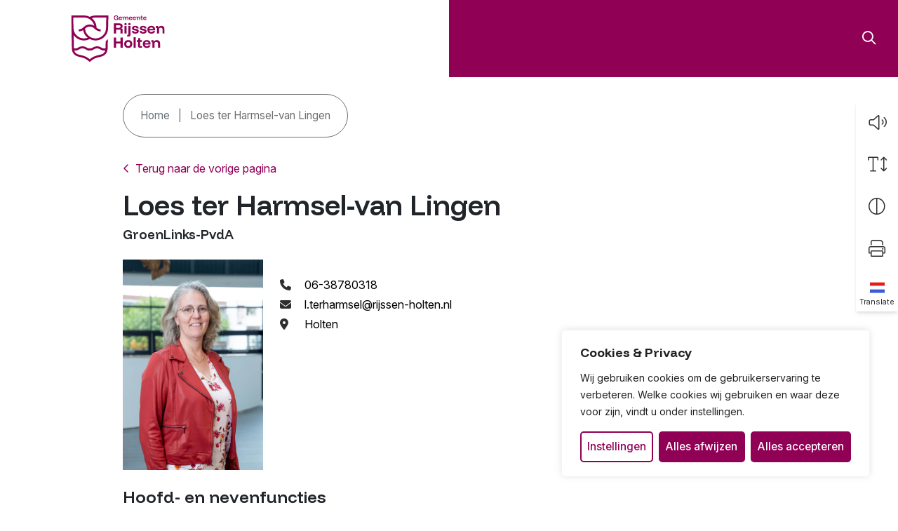

--- FILE ---
content_type: text/html; charset=UTF-8
request_url: https://www.rijssen-holten.nl/medewerker/c-l-ter-harmsel-van-lingen/
body_size: 17380
content:
<!DOCTYPE html>
<html lang="nl-NL">

<head>
    <meta charset="utf-8">
    <meta name="viewport" content="width=device-width, initial-scale=1, shrink-to-fit=no">
    <link rel="manifest" href="https://www.rijssen-holten.nl/manifest.webmanifest">
    <meta name="theme-color" content="#2E2E2E" />
    <link rel="profile" href="http://gmpg.org/xfn/11"> <title>Loes ter Harmsel-van Lingen | Gemeente Rijssen-Holten</title>
	<style>img:is([sizes="auto" i], [sizes^="auto," i]) { contain-intrinsic-size: 3000px 1500px }</style>
	<link rel="alternate" type="application/rss+xml" title="Gemeente Rijssen-Holten &raquo; Feed" href="https://www.rijssen-holten.nl/feed/">
<meta name="dc.title" content="Loes ter Harmsel-van Lingen | Gemeente Rijssen-Holten">
<meta name="dc.description" content="Hoofd- en nevenfuncties Een overzicht van de hoofd- en nevenfuncties vindt u op de pagina Nevenfuncties raads- en commissieleden, griffier.">
<meta name="dc.relation" content="https://www.rijssen-holten.nl/medewerker/c-l-ter-harmsel-van-lingen/">
<meta name="dc.source" content="https://www.rijssen-holten.nl/">
<meta name="dc.language" content="nl_NL">
<meta name="description" content="Hoofd- en nevenfuncties Een overzicht van de hoofd- en nevenfuncties vindt u op de pagina Nevenfuncties raads- en commissieleden, griffier.">
<meta name="robots" content="index, follow, max-snippet:-1, max-image-preview:large, max-video-preview:-1">
<link rel="canonical" href="https://www.rijssen-holten.nl/medewerker/c-l-ter-harmsel-van-lingen/">
<meta property="og:url" content="https://www.rijssen-holten.nl/medewerker/c-l-ter-harmsel-van-lingen/">
<meta property="og:site_name" content="Gemeente Rijssen-Holten">
<meta property="og:locale" content="nl_NL">
<meta property="og:type" content="article">
<meta property="article:author" content="https://www.facebook.com/gmrijssenholten">
<meta property="article:publisher" content="https://www.facebook.com/gmrijssenholten">
<meta property="og:title" content="Loes ter Harmsel-van Lingen | Gemeente Rijssen-Holten">
<meta property="og:description" content="Hoofd- en nevenfuncties Een overzicht van de hoofd- en nevenfuncties vindt u op de pagina Nevenfuncties raads- en commissieleden, griffier.">
<meta property="og:image" content="https://www.rijssen-holten.nl/wp-content/uploads/2022/07/GroenLinks-PvdA-raadslid-Ter-Harmsel-Van-Lingen.jpg">
<meta property="og:image:secure_url" content="https://www.rijssen-holten.nl/wp-content/uploads/2022/07/GroenLinks-PvdA-raadslid-Ter-Harmsel-Van-Lingen.jpg">
<meta property="og:image:width" content="1024">
<meta property="og:image:height" content="1536">
<meta property="og:image:alt" content="Raadslid Loes ter Harmsel-van Lingen in de hal van het gemeentehuis">
<meta name="twitter:card" content="summary">
<meta name="twitter:site" content="@https://twitter.com/gmrijssenholten">
<meta name="twitter:creator" content="@https://twitter.com/gmrijssenholten">
<meta name="twitter:title" content="Loes ter Harmsel-van Lingen | Gemeente Rijssen-Holten">
<meta name="twitter:description" content="Hoofd- en nevenfuncties Een overzicht van de hoofd- en nevenfuncties vindt u op de pagina Nevenfuncties raads- en commissieleden, griffier.">
<meta name="twitter:image" content="https://www.rijssen-holten.nl/wp-content/uploads/2022/07/GroenLinks-PvdA-raadslid-Ter-Harmsel-Van-Lingen.jpg">
<link rel='dns-prefetch' href='//static.rekai.se' />
<link rel='dns-prefetch' href='//app.tolkie.nl' />
<link rel='dns-prefetch' href='//www.google.com' />
<link rel='stylesheet' id='wp-block-library-css' href='https://www.rijssen-holten.nl/wp-includes/css/dist/block-library/style.min.css' type='text/css' media='all' />
<style id='wpseopress-local-business-style-inline-css' type='text/css'>
span.wp-block-wpseopress-local-business-field{margin-right:8px}

</style>
<style id='wpseopress-table-of-contents-style-inline-css' type='text/css'>
.wp-block-wpseopress-table-of-contents li.active>a{font-weight:bold}

</style>
<link rel='stylesheet' id='yard-blocks-core-css-css' href='https://www.rijssen-holten.nl/wp-content/plugins/yard-blocks/build/yard-blocks-core.css' type='text/css' media='all' />
<style id='global-styles-inline-css' type='text/css'>
:root{--wp--preset--aspect-ratio--square: 1;--wp--preset--aspect-ratio--4-3: 4/3;--wp--preset--aspect-ratio--3-4: 3/4;--wp--preset--aspect-ratio--3-2: 3/2;--wp--preset--aspect-ratio--2-3: 2/3;--wp--preset--aspect-ratio--16-9: 16/9;--wp--preset--aspect-ratio--9-16: 9/16;--wp--preset--color--black: #000;--wp--preset--color--cyan-bluish-gray: #abb8c3;--wp--preset--color--white: #fff;--wp--preset--color--pale-pink: #f78da7;--wp--preset--color--vivid-red: #cf2e2e;--wp--preset--color--luminous-vivid-orange: #ff6900;--wp--preset--color--luminous-vivid-amber: #fcb900;--wp--preset--color--light-green-cyan: #7bdcb5;--wp--preset--color--vivid-green-cyan: #00d084;--wp--preset--color--pale-cyan-blue: #8ed1fc;--wp--preset--color--vivid-cyan-blue: #0693e3;--wp--preset--color--vivid-purple: #9b51e0;--wp--preset--color--primary: #2E2E2E;--wp--preset--color--secondary: #900055;--wp--preset--color--tertiary: #a80264;--wp--preset--color--purple: #F1E7EF;--wp--preset--gradient--vivid-cyan-blue-to-vivid-purple: linear-gradient(135deg,rgba(6,147,227,1) 0%,rgb(155,81,224) 100%);--wp--preset--gradient--light-green-cyan-to-vivid-green-cyan: linear-gradient(135deg,rgb(122,220,180) 0%,rgb(0,208,130) 100%);--wp--preset--gradient--luminous-vivid-amber-to-luminous-vivid-orange: linear-gradient(135deg,rgba(252,185,0,1) 0%,rgba(255,105,0,1) 100%);--wp--preset--gradient--luminous-vivid-orange-to-vivid-red: linear-gradient(135deg,rgba(255,105,0,1) 0%,rgb(207,46,46) 100%);--wp--preset--gradient--very-light-gray-to-cyan-bluish-gray: linear-gradient(135deg,rgb(238,238,238) 0%,rgb(169,184,195) 100%);--wp--preset--gradient--cool-to-warm-spectrum: linear-gradient(135deg,rgb(74,234,220) 0%,rgb(151,120,209) 20%,rgb(207,42,186) 40%,rgb(238,44,130) 60%,rgb(251,105,98) 80%,rgb(254,248,76) 100%);--wp--preset--gradient--blush-light-purple: linear-gradient(135deg,rgb(255,206,236) 0%,rgb(152,150,240) 100%);--wp--preset--gradient--blush-bordeaux: linear-gradient(135deg,rgb(254,205,165) 0%,rgb(254,45,45) 50%,rgb(107,0,62) 100%);--wp--preset--gradient--luminous-dusk: linear-gradient(135deg,rgb(255,203,112) 0%,rgb(199,81,192) 50%,rgb(65,88,208) 100%);--wp--preset--gradient--pale-ocean: linear-gradient(135deg,rgb(255,245,203) 0%,rgb(182,227,212) 50%,rgb(51,167,181) 100%);--wp--preset--gradient--electric-grass: linear-gradient(135deg,rgb(202,248,128) 0%,rgb(113,206,126) 100%);--wp--preset--gradient--midnight: linear-gradient(135deg,rgb(2,3,129) 0%,rgb(40,116,252) 100%);--wp--preset--font-size--small: 13px;--wp--preset--font-size--medium: 20px;--wp--preset--font-size--large: 36px;--wp--preset--font-size--x-large: 42px;--wp--preset--spacing--20: 0.44rem;--wp--preset--spacing--30: 0.67rem;--wp--preset--spacing--40: 1rem;--wp--preset--spacing--50: 1.5rem;--wp--preset--spacing--60: 2.25rem;--wp--preset--spacing--70: 3.38rem;--wp--preset--spacing--80: 5.06rem;--wp--preset--shadow--natural: 6px 6px 9px rgba(0, 0, 0, 0.2);--wp--preset--shadow--deep: 12px 12px 50px rgba(0, 0, 0, 0.4);--wp--preset--shadow--sharp: 6px 6px 0px rgba(0, 0, 0, 0.2);--wp--preset--shadow--outlined: 6px 6px 0px -3px rgba(255, 255, 255, 1), 6px 6px rgba(0, 0, 0, 1);--wp--preset--shadow--crisp: 6px 6px 0px rgba(0, 0, 0, 1);}:root { --wp--style--global--content-size: var(--layout-content-size);--wp--style--global--wide-size: var(--layout-wide-size); }:where(body) { margin: 0; }.wp-site-blocks > .alignleft { float: left; margin-right: 2em; }.wp-site-blocks > .alignright { float: right; margin-left: 2em; }.wp-site-blocks > .aligncenter { justify-content: center; margin-left: auto; margin-right: auto; }:where(.is-layout-flex){gap: 0.5em;}:where(.is-layout-grid){gap: 0.5em;}.is-layout-flow > .alignleft{float: left;margin-inline-start: 0;margin-inline-end: 2em;}.is-layout-flow > .alignright{float: right;margin-inline-start: 2em;margin-inline-end: 0;}.is-layout-flow > .aligncenter{margin-left: auto !important;margin-right: auto !important;}.is-layout-constrained > .alignleft{float: left;margin-inline-start: 0;margin-inline-end: 2em;}.is-layout-constrained > .alignright{float: right;margin-inline-start: 2em;margin-inline-end: 0;}.is-layout-constrained > .aligncenter{margin-left: auto !important;margin-right: auto !important;}.is-layout-constrained > :where(:not(.alignleft):not(.alignright):not(.alignfull)){max-width: var(--wp--style--global--content-size);margin-left: auto !important;margin-right: auto !important;}.is-layout-constrained > .alignwide{max-width: var(--wp--style--global--wide-size);}body .is-layout-flex{display: flex;}.is-layout-flex{flex-wrap: wrap;align-items: center;}.is-layout-flex > :is(*, div){margin: 0;}body .is-layout-grid{display: grid;}.is-layout-grid > :is(*, div){margin: 0;}body{padding-top: 0px;padding-right: 0px;padding-bottom: 0px;padding-left: 0px;}a:where(:not(.wp-element-button)){text-decoration: underline;}.has-black-color{color: var(--wp--preset--color--black) !important;}.has-cyan-bluish-gray-color{color: var(--wp--preset--color--cyan-bluish-gray) !important;}.has-white-color{color: var(--wp--preset--color--white) !important;}.has-pale-pink-color{color: var(--wp--preset--color--pale-pink) !important;}.has-vivid-red-color{color: var(--wp--preset--color--vivid-red) !important;}.has-luminous-vivid-orange-color{color: var(--wp--preset--color--luminous-vivid-orange) !important;}.has-luminous-vivid-amber-color{color: var(--wp--preset--color--luminous-vivid-amber) !important;}.has-light-green-cyan-color{color: var(--wp--preset--color--light-green-cyan) !important;}.has-vivid-green-cyan-color{color: var(--wp--preset--color--vivid-green-cyan) !important;}.has-pale-cyan-blue-color{color: var(--wp--preset--color--pale-cyan-blue) !important;}.has-vivid-cyan-blue-color{color: var(--wp--preset--color--vivid-cyan-blue) !important;}.has-vivid-purple-color{color: var(--wp--preset--color--vivid-purple) !important;}.has-primary-color{color: var(--wp--preset--color--primary) !important;}.has-secondary-color{color: var(--wp--preset--color--secondary) !important;}.has-tertiary-color{color: var(--wp--preset--color--tertiary) !important;}.has-purple-color{color: var(--wp--preset--color--purple) !important;}.has-black-background-color{background-color: var(--wp--preset--color--black) !important;}.has-cyan-bluish-gray-background-color{background-color: var(--wp--preset--color--cyan-bluish-gray) !important;}.has-white-background-color{background-color: var(--wp--preset--color--white) !important;}.has-pale-pink-background-color{background-color: var(--wp--preset--color--pale-pink) !important;}.has-vivid-red-background-color{background-color: var(--wp--preset--color--vivid-red) !important;}.has-luminous-vivid-orange-background-color{background-color: var(--wp--preset--color--luminous-vivid-orange) !important;}.has-luminous-vivid-amber-background-color{background-color: var(--wp--preset--color--luminous-vivid-amber) !important;}.has-light-green-cyan-background-color{background-color: var(--wp--preset--color--light-green-cyan) !important;}.has-vivid-green-cyan-background-color{background-color: var(--wp--preset--color--vivid-green-cyan) !important;}.has-pale-cyan-blue-background-color{background-color: var(--wp--preset--color--pale-cyan-blue) !important;}.has-vivid-cyan-blue-background-color{background-color: var(--wp--preset--color--vivid-cyan-blue) !important;}.has-vivid-purple-background-color{background-color: var(--wp--preset--color--vivid-purple) !important;}.has-primary-background-color{background-color: var(--wp--preset--color--primary) !important;}.has-secondary-background-color{background-color: var(--wp--preset--color--secondary) !important;}.has-tertiary-background-color{background-color: var(--wp--preset--color--tertiary) !important;}.has-purple-background-color{background-color: var(--wp--preset--color--purple) !important;}.has-black-border-color{border-color: var(--wp--preset--color--black) !important;}.has-cyan-bluish-gray-border-color{border-color: var(--wp--preset--color--cyan-bluish-gray) !important;}.has-white-border-color{border-color: var(--wp--preset--color--white) !important;}.has-pale-pink-border-color{border-color: var(--wp--preset--color--pale-pink) !important;}.has-vivid-red-border-color{border-color: var(--wp--preset--color--vivid-red) !important;}.has-luminous-vivid-orange-border-color{border-color: var(--wp--preset--color--luminous-vivid-orange) !important;}.has-luminous-vivid-amber-border-color{border-color: var(--wp--preset--color--luminous-vivid-amber) !important;}.has-light-green-cyan-border-color{border-color: var(--wp--preset--color--light-green-cyan) !important;}.has-vivid-green-cyan-border-color{border-color: var(--wp--preset--color--vivid-green-cyan) !important;}.has-pale-cyan-blue-border-color{border-color: var(--wp--preset--color--pale-cyan-blue) !important;}.has-vivid-cyan-blue-border-color{border-color: var(--wp--preset--color--vivid-cyan-blue) !important;}.has-vivid-purple-border-color{border-color: var(--wp--preset--color--vivid-purple) !important;}.has-primary-border-color{border-color: var(--wp--preset--color--primary) !important;}.has-secondary-border-color{border-color: var(--wp--preset--color--secondary) !important;}.has-tertiary-border-color{border-color: var(--wp--preset--color--tertiary) !important;}.has-purple-border-color{border-color: var(--wp--preset--color--purple) !important;}.has-vivid-cyan-blue-to-vivid-purple-gradient-background{background: var(--wp--preset--gradient--vivid-cyan-blue-to-vivid-purple) !important;}.has-light-green-cyan-to-vivid-green-cyan-gradient-background{background: var(--wp--preset--gradient--light-green-cyan-to-vivid-green-cyan) !important;}.has-luminous-vivid-amber-to-luminous-vivid-orange-gradient-background{background: var(--wp--preset--gradient--luminous-vivid-amber-to-luminous-vivid-orange) !important;}.has-luminous-vivid-orange-to-vivid-red-gradient-background{background: var(--wp--preset--gradient--luminous-vivid-orange-to-vivid-red) !important;}.has-very-light-gray-to-cyan-bluish-gray-gradient-background{background: var(--wp--preset--gradient--very-light-gray-to-cyan-bluish-gray) !important;}.has-cool-to-warm-spectrum-gradient-background{background: var(--wp--preset--gradient--cool-to-warm-spectrum) !important;}.has-blush-light-purple-gradient-background{background: var(--wp--preset--gradient--blush-light-purple) !important;}.has-blush-bordeaux-gradient-background{background: var(--wp--preset--gradient--blush-bordeaux) !important;}.has-luminous-dusk-gradient-background{background: var(--wp--preset--gradient--luminous-dusk) !important;}.has-pale-ocean-gradient-background{background: var(--wp--preset--gradient--pale-ocean) !important;}.has-electric-grass-gradient-background{background: var(--wp--preset--gradient--electric-grass) !important;}.has-midnight-gradient-background{background: var(--wp--preset--gradient--midnight) !important;}.has-small-font-size{font-size: var(--wp--preset--font-size--small) !important;}.has-medium-font-size{font-size: var(--wp--preset--font-size--medium) !important;}.has-large-font-size{font-size: var(--wp--preset--font-size--large) !important;}.has-x-large-font-size{font-size: var(--wp--preset--font-size--x-large) !important;}
:where(.wp-block-post-template.is-layout-flex){gap: 1.25em;}:where(.wp-block-post-template.is-layout-grid){gap: 1.25em;}
:where(.wp-block-columns.is-layout-flex){gap: 2em;}:where(.wp-block-columns.is-layout-grid){gap: 2em;}
:root :where(.wp-block-pullquote){font-size: 1.5em;line-height: 1.6;}
</style>
<script type="text/javascript" id="cookie-law-info-js-extra">
/* <![CDATA[ */
var _ckyConfig = {"_ipData":[],"_assetsURL":"https:\/\/www.rijssen-holten.nl\/wp-content\/plugins\/cookie-law-info\/lite\/frontend\/images\/","_publicURL":"https:\/\/www.rijssen-holten.nl","_expiry":"365","_categories":[{"name":"Noodzakelijk","slug":"necessary","isNecessary":true,"ccpaDoNotSell":true,"cookies":[{"cookieID":"cookieyes-consent","domain":"www.rijssen-holten.nl","provider":"cookieyes.com"},{"cookieID":"AWSALBCORS","domain":"6006159.global.siteimproveanalytics.io","provider":"aws.amazon.com"},{"cookieID":"nmstat","domain":".rijssen-holten.nl","provider":""}],"active":true,"defaultConsent":{"gdpr":true,"ccpa":true}},{"name":"Functioneel","slug":"functional","isNecessary":false,"ccpaDoNotSell":true,"cookies":[],"active":true,"defaultConsent":{"gdpr":false,"ccpa":false}},{"name":"Analytics","slug":"analytics","isNecessary":false,"ccpaDoNotSell":true,"cookies":[{"cookieID":"CONSENT","domain":".google.com","provider":"youtube.com|youtube-nocookie.com"}],"active":true,"defaultConsent":{"gdpr":false,"ccpa":false}},{"name":"Prestatie","slug":"performance","isNecessary":false,"ccpaDoNotSell":true,"cookies":[],"active":true,"defaultConsent":{"gdpr":false,"ccpa":false}},{"name":"Marketing","slug":"advertisement","isNecessary":false,"ccpaDoNotSell":true,"cookies":[{"cookieID":"yt-remote-connected-devices","domain":"youtube-nocookie.com","provider":"youtube.com|youtube-nocookie.com"},{"cookieID":"YSC","domain":".youtube.com","provider":"youtube.com|youtube-nocookie.com"},{"cookieID":"VISITOR_INFO1_LIVE","domain":".youtube.com","provider":"youtube.com|youtube-nocookie.com"},{"cookieID":"yt.innertube::requests","domain":"youtube.com","provider":"youtube.com|youtube-nocookie.com"},{"cookieID":"yt.innertube::nextId","domain":"youtube.com","provider":"youtube.com|youtube-nocookie.com"},{"cookieID":"vuid","domain":"vimeo.com","provider":"vimeo.com"}],"active":true,"defaultConsent":{"gdpr":false,"ccpa":false}}],"_activeLaw":"gdpr","_rootDomain":"","_block":"1","_showBanner":"1","_bannerConfig":{"settings":{"type":"box","preferenceCenterType":"popup","position":"bottom-right","applicableLaw":"gdpr"},"behaviours":{"reloadBannerOnAccept":false,"loadAnalyticsByDefault":false,"animations":{"onLoad":"animate","onHide":"sticky"}},"config":{"revisitConsent":{"status":true,"tag":"revisit-consent","position":"bottom-right","meta":{"url":"#"},"styles":{"background-color":"#900055"},"elements":{"title":{"type":"text","tag":"revisit-consent-title","status":true,"styles":{"color":"#0056a7"}}}},"preferenceCenter":{"toggle":{"status":true,"tag":"detail-category-toggle","type":"toggle","states":{"active":{"styles":{"background-color":"#1863DC"}},"inactive":{"styles":{"background-color":"#D0D5D2"}}}}},"categoryPreview":{"status":false,"toggle":{"status":true,"tag":"detail-category-preview-toggle","type":"toggle","states":{"active":{"styles":{"background-color":"#1863DC"}},"inactive":{"styles":{"background-color":"#D0D5D2"}}}}},"videoPlaceholder":{"status":true,"styles":{"background-color":"#900055","border-color":"#900055","color":"#ffffff"}},"readMore":{"status":false,"tag":"readmore-button","type":"link","meta":{"noFollow":true,"newTab":true},"styles":{"color":"#900055","background-color":"transparent","border-color":"transparent"}},"showMore":{"status":true,"tag":"show-desc-button","type":"button","styles":{"color":"#1863DC"}},"showLess":{"status":true,"tag":"hide-desc-button","type":"button","styles":{"color":"#1863DC"}},"alwaysActive":{"status":true,"tag":"always-active","styles":{"color":"#008000"}},"manualLinks":{"status":true,"tag":"manual-links","type":"link","styles":{"color":"#1863DC"}},"auditTable":{"status":true},"optOption":{"status":true,"toggle":{"status":true,"tag":"optout-option-toggle","type":"toggle","states":{"active":{"styles":{"background-color":"#1863dc"}},"inactive":{"styles":{"background-color":"#FFFFFF"}}}}}}},"_version":"3.3.7","_logConsent":"1","_tags":[{"tag":"accept-button","styles":{"color":"#FFFFFF","background-color":"#900055","border-color":"#900055"}},{"tag":"reject-button","styles":{"color":"#FFFFFF","background-color":"#900055","border-color":"#900055"}},{"tag":"settings-button","styles":{"color":"#900055","background-color":"transparent","border-color":"#900055"}},{"tag":"readmore-button","styles":{"color":"#900055","background-color":"transparent","border-color":"transparent"}},{"tag":"donotsell-button","styles":{"color":"#1863DC","background-color":"transparent","border-color":"transparent"}},{"tag":"show-desc-button","styles":{"color":"#1863DC"}},{"tag":"hide-desc-button","styles":{"color":"#1863DC"}},{"tag":"cky-always-active","styles":[]},{"tag":"cky-link","styles":[]},{"tag":"accept-button","styles":{"color":"#FFFFFF","background-color":"#900055","border-color":"#900055"}},{"tag":"revisit-consent","styles":{"background-color":"#900055"}}],"_shortCodes":[{"key":"cky_readmore","content":"<a href=\"\/proclaimer\" class=\"cky-policy\" aria-label=\"Lees mee\" target=\"_blank\" rel=\"noopener\" data-cky-tag=\"readmore-button\">Lees mee<\/a>","tag":"readmore-button","status":false,"attributes":{"rel":"nofollow","target":"_blank"}},{"key":"cky_show_desc","content":"<button class=\"cky-show-desc-btn\" data-cky-tag=\"show-desc-button\" aria-label=\"Lees meer\">Lees meer<\/button>","tag":"show-desc-button","status":true,"attributes":[]},{"key":"cky_hide_desc","content":"<button class=\"cky-show-desc-btn\" data-cky-tag=\"hide-desc-button\" aria-label=\"Bekijk minder\">Bekijk minder<\/button>","tag":"hide-desc-button","status":true,"attributes":[]},{"key":"cky_optout_show_desc","content":"[cky_optout_show_desc]","tag":"optout-show-desc-button","status":true,"attributes":[]},{"key":"cky_optout_hide_desc","content":"[cky_optout_hide_desc]","tag":"optout-hide-desc-button","status":true,"attributes":[]},{"key":"cky_category_toggle_label","content":"[cky_{{status}}_category_label] [cky_preference_{{category_slug}}_title]","tag":"","status":true,"attributes":[]},{"key":"cky_enable_category_label","content":"Enable","tag":"","status":true,"attributes":[]},{"key":"cky_disable_category_label","content":"Disable","tag":"","status":true,"attributes":[]},{"key":"cky_video_placeholder","content":"<div class=\"video-placeholder-normal\" data-cky-tag=\"video-placeholder\" id=\"[UNIQUEID]\"><p class=\"video-placeholder-text-normal\" data-cky-tag=\"placeholder-title\">Accepteer de cookie toestemming<\/p><\/div>","tag":"","status":true,"attributes":[]},{"key":"cky_enable_optout_label","content":"Enable","tag":"","status":true,"attributes":[]},{"key":"cky_disable_optout_label","content":"Disable","tag":"","status":true,"attributes":[]},{"key":"cky_optout_toggle_label","content":"[cky_{{status}}_optout_label] [cky_optout_option_title]","tag":"","status":true,"attributes":[]},{"key":"cky_optout_option_title","content":"Do Not Sell or Share My Personal Information","tag":"","status":true,"attributes":[]},{"key":"cky_optout_close_label","content":"Close","tag":"","status":true,"attributes":[]},{"key":"cky_preference_close_label","content":"Close","tag":"","status":true,"attributes":[]}],"_rtl":"","_language":"nl","_providersToBlock":[{"re":"youtube.com|youtube-nocookie.com","categories":["analytics","advertisement"]},{"re":"vimeo.com","categories":["advertisement"]}]};
var _ckyStyles = {"css":".cky-overlay{background: #000000; opacity: 0.4; position: fixed; top: 0; left: 0; width: 100%; height: 100%; z-index: 99999999;}.cky-hide{display: none;}.cky-btn-revisit-wrapper{display: flex; align-items: center; justify-content: center; background: #0056a7; width: 45px; height: 45px; border-radius: 50%; position: fixed; z-index: 999999; cursor: pointer;}.cky-revisit-bottom-left{bottom: 15px; left: 15px;}.cky-revisit-bottom-right{bottom: 15px; right: 15px;}.cky-btn-revisit-wrapper .cky-btn-revisit{display: flex; align-items: center; justify-content: center; background: none; border: none; cursor: pointer; position: relative; margin: 0; padding: 0;}.cky-btn-revisit-wrapper .cky-btn-revisit img{max-width: fit-content; margin: 0; height: 30px; width: 30px;}.cky-revisit-bottom-left:hover::before{content: attr(data-tooltip); position: absolute; background: #4e4b66; color: #ffffff; left: calc(100% + 7px); font-size: 12px; line-height: 16px; width: max-content; padding: 4px 8px; border-radius: 4px;}.cky-revisit-bottom-left:hover::after{position: absolute; content: \"\"; border: 5px solid transparent; left: calc(100% + 2px); border-left-width: 0; border-right-color: #4e4b66;}.cky-revisit-bottom-right:hover::before{content: attr(data-tooltip); position: absolute; background: #4e4b66; color: #ffffff; right: calc(100% + 7px); font-size: 12px; line-height: 16px; width: max-content; padding: 4px 8px; border-radius: 4px;}.cky-revisit-bottom-right:hover::after{position: absolute; content: \"\"; border: 5px solid transparent; right: calc(100% + 2px); border-right-width: 0; border-left-color: #4e4b66;}.cky-revisit-hide{display: none;}.cky-consent-container{position: fixed; width: 440px; box-sizing: border-box; z-index: 9999999; border-radius: 6px;}.cky-consent-container .cky-consent-bar{background: #ffffff; border: 1px solid; padding: 20px 26px; box-shadow: 0 -1px 10px 0 #acabab4d; border-radius: 6px;}.cky-box-bottom-left{bottom: 40px; left: 40px;}.cky-box-bottom-right{bottom: 40px; right: 40px;}.cky-box-top-left{top: 40px; left: 40px;}.cky-box-top-right{top: 40px; right: 40px;}.cky-custom-brand-logo-wrapper .cky-custom-brand-logo{width: 100px; height: auto; margin: 0 0 12px 0;}.cky-notice .cky-title{color: #212121; font-weight: 700; font-size: 18px; line-height: 24px; margin: 0 0 12px 0;}.cky-notice-des *,.cky-preference-content-wrapper *,.cky-accordion-header-des *,.cky-gpc-wrapper .cky-gpc-desc *{font-size: 14px;}.cky-notice-des{color: #212121; font-size: 14px; line-height: 24px; font-weight: 400;}.cky-notice-des img{height: 25px; width: 25px;}.cky-consent-bar .cky-notice-des p,.cky-gpc-wrapper .cky-gpc-desc p,.cky-preference-body-wrapper .cky-preference-content-wrapper p,.cky-accordion-header-wrapper .cky-accordion-header-des p,.cky-cookie-des-table li div:last-child p{color: inherit; margin-top: 0; overflow-wrap: break-word;}.cky-notice-des P:last-child,.cky-preference-content-wrapper p:last-child,.cky-cookie-des-table li div:last-child p:last-child,.cky-gpc-wrapper .cky-gpc-desc p:last-child{margin-bottom: 0;}.cky-notice-des a.cky-policy,.cky-notice-des button.cky-policy{font-size: 14px; color: #1863dc; white-space: nowrap; cursor: pointer; background: transparent; border: 1px solid; text-decoration: underline;}.cky-notice-des button.cky-policy{padding: 0;}.cky-notice-des a.cky-policy:focus-visible,.cky-notice-des button.cky-policy:focus-visible,.cky-preference-content-wrapper .cky-show-desc-btn:focus-visible,.cky-accordion-header .cky-accordion-btn:focus-visible,.cky-preference-header .cky-btn-close:focus-visible,.cky-switch input[type=\"checkbox\"]:focus-visible,.cky-footer-wrapper a:focus-visible,.cky-btn:focus-visible{outline: 2px solid #1863dc; outline-offset: 2px;}.cky-btn:focus:not(:focus-visible),.cky-accordion-header .cky-accordion-btn:focus:not(:focus-visible),.cky-preference-content-wrapper .cky-show-desc-btn:focus:not(:focus-visible),.cky-btn-revisit-wrapper .cky-btn-revisit:focus:not(:focus-visible),.cky-preference-header .cky-btn-close:focus:not(:focus-visible),.cky-consent-bar .cky-banner-btn-close:focus:not(:focus-visible){outline: 0;}button.cky-show-desc-btn:not(:hover):not(:active){color: #1863dc; background: transparent;}button.cky-accordion-btn:not(:hover):not(:active),button.cky-banner-btn-close:not(:hover):not(:active),button.cky-btn-revisit:not(:hover):not(:active),button.cky-btn-close:not(:hover):not(:active){background: transparent;}.cky-consent-bar button:hover,.cky-modal.cky-modal-open button:hover,.cky-consent-bar button:focus,.cky-modal.cky-modal-open button:focus{text-decoration: none;}.cky-notice-btn-wrapper{display: flex; justify-content: flex-start; align-items: center; flex-wrap: wrap; margin-top: 16px;}.cky-notice-btn-wrapper .cky-btn{text-shadow: none; box-shadow: none;}.cky-btn{flex: auto; max-width: 100%; font-size: 14px; font-family: inherit; line-height: 24px; padding: 8px; font-weight: 500; margin: 0 8px 0 0; border-radius: 2px; cursor: pointer; text-align: center; text-transform: none; min-height: 0;}.cky-btn:hover{opacity: 0.8;}.cky-btn-customize{color: #1863dc; background: transparent; border: 2px solid #1863dc;}.cky-btn-reject{color: #1863dc; background: transparent; border: 2px solid #1863dc;}.cky-btn-accept{background: #1863dc; color: #ffffff; border: 2px solid #1863dc;}.cky-btn:last-child{margin-right: 0;}@media (max-width: 576px){.cky-box-bottom-left{bottom: 0; left: 0;}.cky-box-bottom-right{bottom: 0; right: 0;}.cky-box-top-left{top: 0; left: 0;}.cky-box-top-right{top: 0; right: 0;}}@media (max-height: 480px){.cky-consent-container{max-height: 100vh;overflow-y: scroll}.cky-notice-des{max-height: unset !important;overflow-y: unset !important}.cky-preference-center{height: 100vh;overflow: auto !important}.cky-preference-center .cky-preference-body-wrapper{overflow: unset}}@media (max-width: 440px){.cky-box-bottom-left, .cky-box-bottom-right, .cky-box-top-left, .cky-box-top-right{width: 100%; max-width: 100%;}.cky-consent-container .cky-consent-bar{padding: 20px 0;}.cky-custom-brand-logo-wrapper, .cky-notice .cky-title, .cky-notice-des, .cky-notice-btn-wrapper{padding: 0 24px;}.cky-notice-des{max-height: 40vh; overflow-y: scroll;}.cky-notice-btn-wrapper{flex-direction: column; margin-top: 0;}.cky-btn{width: 100%; margin: 10px 0 0 0;}.cky-notice-btn-wrapper .cky-btn-customize{order: 2;}.cky-notice-btn-wrapper .cky-btn-reject{order: 3;}.cky-notice-btn-wrapper .cky-btn-accept{order: 1; margin-top: 16px;}}@media (max-width: 352px){.cky-notice .cky-title{font-size: 16px;}.cky-notice-des *{font-size: 12px;}.cky-notice-des, .cky-btn{font-size: 12px;}}.cky-modal.cky-modal-open{display: flex; visibility: visible; -webkit-transform: translate(-50%, -50%); -moz-transform: translate(-50%, -50%); -ms-transform: translate(-50%, -50%); -o-transform: translate(-50%, -50%); transform: translate(-50%, -50%); top: 50%; left: 50%; transition: all 1s ease;}.cky-modal{box-shadow: 0 32px 68px rgba(0, 0, 0, 0.3); margin: 0 auto; position: fixed; max-width: 100%; background: #ffffff; top: 50%; box-sizing: border-box; border-radius: 6px; z-index: 999999999; color: #212121; -webkit-transform: translate(-50%, 100%); -moz-transform: translate(-50%, 100%); -ms-transform: translate(-50%, 100%); -o-transform: translate(-50%, 100%); transform: translate(-50%, 100%); visibility: hidden; transition: all 0s ease;}.cky-preference-center{max-height: 79vh; overflow: hidden; width: 845px; overflow: hidden; flex: 1 1 0; display: flex; flex-direction: column; border-radius: 6px;}.cky-preference-header{display: flex; align-items: center; justify-content: space-between; padding: 22px 24px; border-bottom: 1px solid;}.cky-preference-header .cky-preference-title{font-size: 18px; font-weight: 700; line-height: 24px;}.cky-preference-header .cky-btn-close{margin: 0; cursor: pointer; vertical-align: middle; padding: 0; background: none; border: none; width: 24px; height: 24px; min-height: 0; line-height: 0; text-shadow: none; box-shadow: none;}.cky-preference-header .cky-btn-close img{margin: 0; height: 10px; width: 10px;}.cky-preference-body-wrapper{padding: 0 24px; flex: 1; overflow: auto; box-sizing: border-box;}.cky-preference-content-wrapper,.cky-gpc-wrapper .cky-gpc-desc{font-size: 14px; line-height: 24px; font-weight: 400; padding: 12px 0;}.cky-preference-content-wrapper{border-bottom: 1px solid;}.cky-preference-content-wrapper img{height: 25px; width: 25px;}.cky-preference-content-wrapper .cky-show-desc-btn{font-size: 14px; font-family: inherit; color: #1863dc; text-decoration: none; line-height: 24px; padding: 0; margin: 0; white-space: nowrap; cursor: pointer; background: transparent; border-color: transparent; text-transform: none; min-height: 0; text-shadow: none; box-shadow: none;}.cky-accordion-wrapper{margin-bottom: 10px;}.cky-accordion{border-bottom: 1px solid;}.cky-accordion:last-child{border-bottom: none;}.cky-accordion .cky-accordion-item{display: flex; margin-top: 10px;}.cky-accordion .cky-accordion-body{display: none;}.cky-accordion.cky-accordion-active .cky-accordion-body{display: block; padding: 0 22px; margin-bottom: 16px;}.cky-accordion-header-wrapper{cursor: pointer; width: 100%;}.cky-accordion-item .cky-accordion-header{display: flex; justify-content: space-between; align-items: center;}.cky-accordion-header .cky-accordion-btn{font-size: 16px; font-family: inherit; color: #212121; line-height: 24px; background: none; border: none; font-weight: 700; padding: 0; margin: 0; cursor: pointer; text-transform: none; min-height: 0; text-shadow: none; box-shadow: none;}.cky-accordion-header .cky-always-active{color: #008000; font-weight: 600; line-height: 24px; font-size: 14px;}.cky-accordion-header-des{font-size: 14px; line-height: 24px; margin: 10px 0 16px 0;}.cky-accordion-chevron{margin-right: 22px; position: relative; cursor: pointer;}.cky-accordion-chevron-hide{display: none;}.cky-accordion .cky-accordion-chevron i::before{content: \"\"; position: absolute; border-right: 1.4px solid; border-bottom: 1.4px solid; border-color: inherit; height: 6px; width: 6px; -webkit-transform: rotate(-45deg); -moz-transform: rotate(-45deg); -ms-transform: rotate(-45deg); -o-transform: rotate(-45deg); transform: rotate(-45deg); transition: all 0.2s ease-in-out; top: 8px;}.cky-accordion.cky-accordion-active .cky-accordion-chevron i::before{-webkit-transform: rotate(45deg); -moz-transform: rotate(45deg); -ms-transform: rotate(45deg); -o-transform: rotate(45deg); transform: rotate(45deg);}.cky-audit-table{background: #f4f4f4; border-radius: 6px;}.cky-audit-table .cky-empty-cookies-text{color: inherit; font-size: 12px; line-height: 24px; margin: 0; padding: 10px;}.cky-audit-table .cky-cookie-des-table{font-size: 12px; line-height: 24px; font-weight: normal; padding: 15px 10px; border-bottom: 1px solid; border-bottom-color: inherit; margin: 0;}.cky-audit-table .cky-cookie-des-table:last-child{border-bottom: none;}.cky-audit-table .cky-cookie-des-table li{list-style-type: none; display: flex; padding: 3px 0;}.cky-audit-table .cky-cookie-des-table li:first-child{padding-top: 0;}.cky-cookie-des-table li div:first-child{width: 100px; font-weight: 600; word-break: break-word; word-wrap: break-word;}.cky-cookie-des-table li div:last-child{flex: 1; word-break: break-word; word-wrap: break-word; margin-left: 8px;}.cky-footer-shadow{display: block; width: 100%; height: 40px; background: linear-gradient(180deg, rgba(255, 255, 255, 0) 0%, #ffffff 100%); position: absolute; bottom: calc(100% - 1px);}.cky-footer-wrapper{position: relative;}.cky-prefrence-btn-wrapper{display: flex; flex-wrap: wrap; align-items: center; justify-content: center; padding: 22px 24px; border-top: 1px solid;}.cky-prefrence-btn-wrapper .cky-btn{flex: auto; max-width: 100%; text-shadow: none; box-shadow: none;}.cky-btn-preferences{color: #1863dc; background: transparent; border: 2px solid #1863dc;}.cky-preference-header,.cky-preference-body-wrapper,.cky-preference-content-wrapper,.cky-accordion-wrapper,.cky-accordion,.cky-accordion-wrapper,.cky-footer-wrapper,.cky-prefrence-btn-wrapper{border-color: inherit;}@media (max-width: 845px){.cky-modal{max-width: calc(100% - 16px);}}@media (max-width: 576px){.cky-modal{max-width: 100%;}.cky-preference-center{max-height: 100vh;}.cky-prefrence-btn-wrapper{flex-direction: column;}.cky-accordion.cky-accordion-active .cky-accordion-body{padding-right: 0;}.cky-prefrence-btn-wrapper .cky-btn{width: 100%; margin: 10px 0 0 0;}.cky-prefrence-btn-wrapper .cky-btn-reject{order: 3;}.cky-prefrence-btn-wrapper .cky-btn-accept{order: 1; margin-top: 0;}.cky-prefrence-btn-wrapper .cky-btn-preferences{order: 2;}}@media (max-width: 425px){.cky-accordion-chevron{margin-right: 15px;}.cky-notice-btn-wrapper{margin-top: 0;}.cky-accordion.cky-accordion-active .cky-accordion-body{padding: 0 15px;}}@media (max-width: 352px){.cky-preference-header .cky-preference-title{font-size: 16px;}.cky-preference-header{padding: 16px 24px;}.cky-preference-content-wrapper *, .cky-accordion-header-des *{font-size: 12px;}.cky-preference-content-wrapper, .cky-preference-content-wrapper .cky-show-more, .cky-accordion-header .cky-always-active, .cky-accordion-header-des, .cky-preference-content-wrapper .cky-show-desc-btn, .cky-notice-des a.cky-policy{font-size: 12px;}.cky-accordion-header .cky-accordion-btn{font-size: 14px;}}.cky-switch{display: flex;}.cky-switch input[type=\"checkbox\"]{position: relative; width: 44px; height: 24px; margin: 0; background: #d0d5d2; -webkit-appearance: none; border-radius: 50px; cursor: pointer; outline: 0; border: none; top: 0;}.cky-switch input[type=\"checkbox\"]:checked{background: #1863dc;}.cky-switch input[type=\"checkbox\"]:before{position: absolute; content: \"\"; height: 20px; width: 20px; left: 2px; bottom: 2px; border-radius: 50%; background-color: white; -webkit-transition: 0.4s; transition: 0.4s; margin: 0;}.cky-switch input[type=\"checkbox\"]:after{display: none;}.cky-switch input[type=\"checkbox\"]:checked:before{-webkit-transform: translateX(20px); -ms-transform: translateX(20px); transform: translateX(20px);}@media (max-width: 425px){.cky-switch input[type=\"checkbox\"]{width: 38px; height: 21px;}.cky-switch input[type=\"checkbox\"]:before{height: 17px; width: 17px;}.cky-switch input[type=\"checkbox\"]:checked:before{-webkit-transform: translateX(17px); -ms-transform: translateX(17px); transform: translateX(17px);}}.cky-consent-bar .cky-banner-btn-close{position: absolute; right: 9px; top: 5px; background: none; border: none; cursor: pointer; padding: 0; margin: 0; min-height: 0; line-height: 0; height: 24px; width: 24px; text-shadow: none; box-shadow: none;}.cky-consent-bar .cky-banner-btn-close img{height: 9px; width: 9px; margin: 0;}.cky-notice-group{font-size: 14px; line-height: 24px; font-weight: 400; color: #212121;}.cky-notice-btn-wrapper .cky-btn-do-not-sell{font-size: 14px; line-height: 24px; padding: 6px 0; margin: 0; font-weight: 500; background: none; border-radius: 2px; border: none; cursor: pointer; text-align: left; color: #1863dc; background: transparent; border-color: transparent; box-shadow: none; text-shadow: none;}.cky-consent-bar .cky-banner-btn-close:focus-visible,.cky-notice-btn-wrapper .cky-btn-do-not-sell:focus-visible,.cky-opt-out-btn-wrapper .cky-btn:focus-visible,.cky-opt-out-checkbox-wrapper input[type=\"checkbox\"].cky-opt-out-checkbox:focus-visible{outline: 2px solid #1863dc; outline-offset: 2px;}@media (max-width: 440px){.cky-consent-container{width: 100%;}}@media (max-width: 352px){.cky-notice-des a.cky-policy, .cky-notice-btn-wrapper .cky-btn-do-not-sell{font-size: 12px;}}.cky-opt-out-wrapper{padding: 12px 0;}.cky-opt-out-wrapper .cky-opt-out-checkbox-wrapper{display: flex; align-items: center;}.cky-opt-out-checkbox-wrapper .cky-opt-out-checkbox-label{font-size: 16px; font-weight: 700; line-height: 24px; margin: 0 0 0 12px; cursor: pointer;}.cky-opt-out-checkbox-wrapper input[type=\"checkbox\"].cky-opt-out-checkbox{background-color: #ffffff; border: 1px solid black; width: 20px; height: 18.5px; margin: 0; -webkit-appearance: none; position: relative; display: flex; align-items: center; justify-content: center; border-radius: 2px; cursor: pointer;}.cky-opt-out-checkbox-wrapper input[type=\"checkbox\"].cky-opt-out-checkbox:checked{background-color: #1863dc; border: none;}.cky-opt-out-checkbox-wrapper input[type=\"checkbox\"].cky-opt-out-checkbox:checked::after{left: 6px; bottom: 4px; width: 7px; height: 13px; border: solid #ffffff; border-width: 0 3px 3px 0; border-radius: 2px; -webkit-transform: rotate(45deg); -ms-transform: rotate(45deg); transform: rotate(45deg); content: \"\"; position: absolute; box-sizing: border-box;}.cky-opt-out-checkbox-wrapper.cky-disabled .cky-opt-out-checkbox-label,.cky-opt-out-checkbox-wrapper.cky-disabled input[type=\"checkbox\"].cky-opt-out-checkbox{cursor: no-drop;}.cky-gpc-wrapper{margin: 0 0 0 32px;}.cky-footer-wrapper .cky-opt-out-btn-wrapper{display: flex; flex-wrap: wrap; align-items: center; justify-content: center; padding: 22px 24px;}.cky-opt-out-btn-wrapper .cky-btn{flex: auto; max-width: 100%; text-shadow: none; box-shadow: none;}.cky-opt-out-btn-wrapper .cky-btn-cancel{border: 1px solid #dedfe0; background: transparent; color: #858585;}.cky-opt-out-btn-wrapper .cky-btn-confirm{background: #1863dc; color: #ffffff; border: 1px solid #1863dc;}@media (max-width: 352px){.cky-opt-out-checkbox-wrapper .cky-opt-out-checkbox-label{font-size: 14px;}.cky-gpc-wrapper .cky-gpc-desc, .cky-gpc-wrapper .cky-gpc-desc *{font-size: 12px;}.cky-opt-out-checkbox-wrapper input[type=\"checkbox\"].cky-opt-out-checkbox{width: 16px; height: 16px;}.cky-opt-out-checkbox-wrapper input[type=\"checkbox\"].cky-opt-out-checkbox:checked::after{left: 5px; bottom: 4px; width: 3px; height: 9px;}.cky-gpc-wrapper{margin: 0 0 0 28px;}}.video-placeholder-youtube{background-size: 100% 100%; background-position: center; background-repeat: no-repeat; background-color: #b2b0b059; position: relative; display: flex; align-items: center; justify-content: center; max-width: 100%;}.video-placeholder-text-youtube{text-align: center; align-items: center; padding: 10px 16px; background-color: #000000cc; color: #ffffff; border: 1px solid; border-radius: 2px; cursor: pointer;}.video-placeholder-normal{background-image: url(\"\/wp-content\/plugins\/cookie-law-info\/lite\/frontend\/images\/placeholder.svg\"); background-size: 80px; background-position: center; background-repeat: no-repeat; background-color: #b2b0b059; position: relative; display: flex; align-items: flex-end; justify-content: center; max-width: 100%;}.video-placeholder-text-normal{align-items: center; padding: 10px 16px; text-align: center; border: 1px solid; border-radius: 2px; cursor: pointer;}.cky-rtl{direction: rtl; text-align: right;}.cky-rtl .cky-banner-btn-close{left: 9px; right: auto;}.cky-rtl .cky-notice-btn-wrapper .cky-btn:last-child{margin-right: 8px;}.cky-rtl .cky-notice-btn-wrapper .cky-btn:first-child{margin-right: 0;}.cky-rtl .cky-notice-btn-wrapper{margin-left: 0; margin-right: 15px;}.cky-rtl .cky-prefrence-btn-wrapper .cky-btn{margin-right: 8px;}.cky-rtl .cky-prefrence-btn-wrapper .cky-btn:first-child{margin-right: 0;}.cky-rtl .cky-accordion .cky-accordion-chevron i::before{border: none; border-left: 1.4px solid; border-top: 1.4px solid; left: 12px;}.cky-rtl .cky-accordion.cky-accordion-active .cky-accordion-chevron i::before{-webkit-transform: rotate(-135deg); -moz-transform: rotate(-135deg); -ms-transform: rotate(-135deg); -o-transform: rotate(-135deg); transform: rotate(-135deg);}@media (max-width: 768px){.cky-rtl .cky-notice-btn-wrapper{margin-right: 0;}}@media (max-width: 576px){.cky-rtl .cky-notice-btn-wrapper .cky-btn:last-child{margin-right: 0;}.cky-rtl .cky-prefrence-btn-wrapper .cky-btn{margin-right: 0;}.cky-rtl .cky-accordion.cky-accordion-active .cky-accordion-body{padding: 0 22px 0 0;}}@media (max-width: 425px){.cky-rtl .cky-accordion.cky-accordion-active .cky-accordion-body{padding: 0 15px 0 0;}}.cky-rtl .cky-opt-out-btn-wrapper .cky-btn{margin-right: 12px;}.cky-rtl .cky-opt-out-btn-wrapper .cky-btn:first-child{margin-right: 0;}.cky-rtl .cky-opt-out-checkbox-wrapper .cky-opt-out-checkbox-label{margin: 0 12px 0 0;}"};
/* ]]> */
</script>
<script type="text/javascript" src="https://www.rijssen-holten.nl/wp-content/plugins/cookie-law-info/lite/frontend/js/script.min.js?ver=3.3.7" id="cookie-law-info-js"></script>
<script type="text/javascript" src="https://static.rekai.se/" id="rek.ai-js"></script>
<script type="text/javascript" src="https://static.rekai.se/addon/v3/rekai_autocomplete.min.js" id="rek.ai_autocomplete-js"></script>
<script
						id="tolkie-script"
						type="module"
						src="https://app.tolkie.nl"
						crossorigin="anonymous"
						data-tolkie-token="7038774ffe95f865da969c46f0f48a428c2fe370"
						data-tolkie-state="separateButtons"
						defer=""
				></script>		<!-- Custom Logo: hide header text -->
		<style id="custom-logo-css" type="text/css">
			.site-title, .site-description {
				position: absolute;
				clip-path: inset(50%);
			}
		</style>
		<style id="cky-style-inline">[data-cky-tag]{visibility:hidden;}</style><!-- Stream WordPress user activity plugin v4.1.1 -->
<link rel="preload" as="style" href="https://www.rijssen-holten.nl/wp-content/themes/theme-fusion/assets/dist/build//frontend.css?ver=61eb03c291d3b9f87368"><link rel="stylesheet" href="https://www.rijssen-holten.nl/wp-content/themes/theme-fusion/assets/dist/build//frontend.css?ver=61eb03c291d3b9f87368" media="all" fetchpriority="high"><link rel="preconnect" href="https://kit.fontawesome.com" crossorigin><script defer src="https://kit.fontawesome.com/8442ade4bd.js" crossorigin="anonymous"></script><link rel="preconnect" href="https://fonts.googleapis.com"><link rel="preconnect" href="https://fonts.gstatic.com" crossorigin><link rel="stylesheet" href="https://fonts.googleapis.com/css2?family=Funnel+Display:wght@300..800&family=Inter:ital,opsz,wght@0,14..32,100..900;1,14..32,100..900&family=Titillium+Web:ital,wght@0,200;0,300;0,400;0,600;0,700;0,900;1,200;1,300;1,400;1,600;1,700&display=swap"><style>.breadcrumb {list-style:none;margin:0;padding-inline-start:0;}.breadcrumb li {margin:0;display:inline-block;position:relative;}.breadcrumb li::after{content:'';margin-left:5px;margin-right:5px;}.breadcrumb li:last-child::after{display:none}</style><link rel="icon" href="https://www.rijssen-holten.nl/wp-content/uploads/2026/01/cropped-favicon-32x32.png" sizes="32x32" />
<link rel="icon" href="https://www.rijssen-holten.nl/wp-content/uploads/2026/01/cropped-favicon-192x192.png" sizes="192x192" />
<link rel="apple-touch-icon" href="https://www.rijssen-holten.nl/wp-content/uploads/2026/01/cropped-favicon-180x180.png" />
<meta name="msapplication-TileImage" content="https://www.rijssen-holten.nl/wp-content/uploads/2026/01/cropped-favicon-270x270.png" />

</head>

<body class="wp-singular person-template-default single single-person postid-4265 wp-theme-theme-fusion person page-c-l-ter-harmsel-van-lingen yard-blocks-frontend">
        <div id="page">
		<div id="js-nav" class="nav | position-fixed w-100">
            <div class="navbar navbar-expand-lg | w-100" role="navigation" id="navbar">
                <a class="btn btn-primary btn-focus" href="#readspeakers">Spring naar
                    content</a>
                <div class="navbar-container | container">
                    <div class="site-branding | d-flex flex-column">
    <a href="https://www.rijssen-holten.nl" aria-label="Naar de homepagina van Gemeente Rijssen-Holten">
		<picture>
			<source id="js-site-branding-logo-small" media="(max-width:576px)" srcset="https://www.rijssen-holten.nl/wp-content/themes/theme-fusion/assets/img/logo-small.svg">
			<img id="js-site-branding-logo" src="https://www.rijssen-holten.nl/wp-content/themes/theme-fusion/assets/img/logo.svg"  class="site-branding-logo" alt="Logo Gemeente Rijssen-Holten">
		</picture>
    </a>

    </div>

					<div class="navbar-nav-wrapper">
						<div class="navbar-toggler-container">
	<button onclick="this.blur()" class="navbar-toggler mt-2" data-toggle="collapse"
		data-target="#navbarContent" aria-controls="navbarContent"
		aria-expanded="false">
		<span></span>
		<span></span>
		<span></span>
		<span class="navbar-toggler__menu-text | align-self-center">Menu</span>
	</button>
</div>


<div class="collapse navbar-collapse | justify-content-between" id="navbarContent">
    <nav aria-label="primaire navigatie" class="w-100" id="site-navigation">
        <div class="menu-hoofdmenu-container"><ul id="menu-hoofdmenu" class="navbar-nav align-items-lg-center justify-content-end"><li itemscope="itemscope" itemtype="https://www.schema.org/SiteNavigationElement" id="menu-item-1000000" class="menu-item menu-item-type- menu-item-object- menu-item-has-children dropdown nav-item"><a title="Direct regelen en informatie" href="#" data-toggle="dropdown" aria-haspopup="true" aria-expanded="false" class="dropdown-toggle nav-link" id="menu-item-dropdown-1000000">Direct regelen en informatie</a>
<ul class="dropdown-menu" aria-labelledby="menu-item-dropdown-1000000" role="menu">
	<li itemscope="itemscope" itemtype="https://www.schema.org/SiteNavigationElement" id="menu-item-2000101" class="menu-item menu-item-type- menu-item-object- nav-item"><a title="(Ver)bouwen en wonen" href="https://www.rijssen-holten.nl/direct-regelen/verbouwen-en-wonen" class="dropdown-item">(Ver)bouwen en wonen</a></li>
	<li itemscope="itemscope" itemtype="https://www.schema.org/SiteNavigationElement" id="menu-item-2000102" class="menu-item menu-item-type- menu-item-object- nav-item"><a title="Afval" href="https://www.rijssen-holten.nl/direct-regelen/afval" class="dropdown-item">Afval</a></li>
	<li itemscope="itemscope" itemtype="https://www.schema.org/SiteNavigationElement" id="menu-item-2000103" class="menu-item menu-item-type- menu-item-object- nav-item"><a title="Belastingen, leningen, subsidies" href="https://www.rijssen-holten.nl/direct-regelen/belastingen-en-subsidies" class="dropdown-item">Belastingen, leningen, subsidies</a></li>
	<li itemscope="itemscope" itemtype="https://www.schema.org/SiteNavigationElement" id="menu-item-2000104" class="menu-item menu-item-type- menu-item-object- nav-item"><a title="Levensgebeurtenissen" href="https://www.rijssen-holten.nl/direct-regelen/levensgebeurtenissen" class="dropdown-item">Levensgebeurtenissen</a></li>
	<li itemscope="itemscope" itemtype="https://www.schema.org/SiteNavigationElement" id="menu-item-2000105" class="menu-item menu-item-type- menu-item-object- nav-item"><a title="Melding, klacht, compliment" href="https://www.rijssen-holten.nl/direct-regelen/melding-klacht-compliment" class="dropdown-item">Melding, klacht, compliment</a></li>
	<li itemscope="itemscope" itemtype="https://www.schema.org/SiteNavigationElement" id="menu-item-2000106" class="menu-item menu-item-type- menu-item-object- nav-item"><a title="Ondernemen" href="https://www.rijssen-holten.nl/direct-regelen/ondernemen" class="dropdown-item">Ondernemen</a></li>
	<li itemscope="itemscope" itemtype="https://www.schema.org/SiteNavigationElement" id="menu-item-2000107" class="menu-item menu-item-type- menu-item-object- nav-item"><a title="Ontspanning en vrije tijd" href="https://www.rijssen-holten.nl/direct-regelen/ontspanning-en-vrije-tijd" class="dropdown-item">Ontspanning en vrije tijd</a></li>
	<li itemscope="itemscope" itemtype="https://www.schema.org/SiteNavigationElement" id="menu-item-2000108" class="menu-item menu-item-type- menu-item-object- nav-item"><a title="Paspoort, rijbewijs, uittreksel" href="https://www.rijssen-holten.nl/direct-regelen/paspoort-rijbewijs-uittreksel" class="dropdown-item">Paspoort, rijbewijs, uittreksel</a></li>
	<li itemscope="itemscope" itemtype="https://www.schema.org/SiteNavigationElement" id="menu-item-2000109" class="menu-item menu-item-type- menu-item-object- nav-item"><a title="Sociaal VraagPlein" href="https://www.rijssen-holten.nl/direct-regelen/sociaal-vraagplein" class="dropdown-item">Sociaal VraagPlein</a></li>
	<li itemscope="itemscope" itemtype="https://www.schema.org/SiteNavigationElement" id="menu-item-2000110" class="menu-item menu-item-type- menu-item-object- nav-item"><a title="Verkeer, vervoer, parkeren" href="https://www.rijssen-holten.nl/direct-regelen/verkeer-vervoer-parkeren" class="dropdown-item">Verkeer, vervoer, parkeren</a></li>
</ul>
</li>
<li itemscope="itemscope" itemtype="https://www.schema.org/SiteNavigationElement" id="menu-item-2190" class="menu-item menu-item-type-post_type menu-item-object-page nav-item"><a title="Bestuur &#038; organisatie" href="https://www.rijssen-holten.nl/bestuur-organisatie/" class="nav-link">Bestuur &#038; organisatie</a></li>
<li itemscope="itemscope" itemtype="https://www.schema.org/SiteNavigationElement" id="menu-item-2191" class="menu-item menu-item-type-custom menu-item-object-custom menu-item-has-children dropdown nav-item"><a title="Actueel" href="#" data-toggle="dropdown" aria-haspopup="true" aria-expanded="false" class="dropdown-toggle nav-link" id="menu-item-dropdown-2191">Actueel</a>
<ul class="dropdown-menu" aria-labelledby="menu-item-dropdown-2191" role="menu">
	<li itemscope="itemscope" itemtype="https://www.schema.org/SiteNavigationElement" id="menu-item-2946" class="menu-item menu-item-type-custom menu-item-object-custom nav-item"><a title="Nieuws" href="/actueel" class="dropdown-item">Nieuws</a></li>
	<li itemscope="itemscope" itemtype="https://www.schema.org/SiteNavigationElement" id="menu-item-9618" class="menu-item menu-item-type-post_type menu-item-object-page nav-item"><a title="Publicaties" href="https://www.rijssen-holten.nl/publicaties/" class="dropdown-item">Publicaties</a></li>
	<li itemscope="itemscope" itemtype="https://www.schema.org/SiteNavigationElement" id="menu-item-12474" class="menu-item menu-item-type-post_type menu-item-object-page nav-item"><a title="Projecten" href="https://www.rijssen-holten.nl/projecten/" class="dropdown-item">Projecten</a></li>
</ul>
</li>
<li itemscope="itemscope" itemtype="https://www.schema.org/SiteNavigationElement" id="menu-item-10314" class="menu-item menu-item-type-post_type menu-item-object-page nav-item"><a title="Contact" href="https://www.rijssen-holten.nl/contact/" class="nav-link">Contact</a></li>
<li itemscope="itemscope" itemtype="https://www.schema.org/SiteNavigationElement" id="menu-item-3592" class="call-to-action menu-item menu-item-type-custom menu-item-object-custom nav-item"><a title="Mijn Rijssen-Holten" href="https://loket.rijssen-holten.nl/" class="nav-link">Mijn Rijssen-Holten</a></li>
</ul></div>    </nav>
</div>

						<div class="searchbar-container | mt-2 mt-xl-0 order-xl-2 ml-lg-2">
	<button class="searchbar__btn--open" aria-label="Open zoekbalk">
		<i class="far fa-search" aria-hidden="true"></i>
	</button>
	<div class="searchbar searchbar--closed | align-items-center bg-white d-flex justify-content-center">
		<div class="rekai-autocomplete-wrapper  | position-relative">
	<form method="get" action="https://www.rijssen-holten.nl" class="rekai-autocomplete-form | d-flex align-items-center">
		<i class="rekai-autocomplete-spinner | fa-solid fa-circle-notch fa-spin text-secondary"></i>
		<input type="text" class="rekai-autocomplete-input | form-control searchbar__input form-control" name="s"
			placeholder="Waar bent u naar op zoek?" aria-label="Waar ben je naar op zoek"
			value="" aria-label="Waar bent u naar op zoek?" />
		<button type="submit" class="rekai-autocomplete-submit searchbar__btn--submit | bg-transparent border-0" aria-label="Zoeken">
			<i class="fal fa-search" aria-hidden="true"></i>
		</button>
	</form>
</div>
		<button class="searchbar__btn--close | bg-transparent border-0 | ml-2 ml-md-3" aria-label="Sluit zoekbalk">
			<i class="fal fa-times" aria-hidden="true"></i>
		</button>
	</div>
</div>
					</div>
                </div>
            </div>
        </div>

        <div class="js-a11y-toolbar"></div>

        <div id="readspeakers" class="page-content">
             
                            <div class="breadcrumb-wrapper | container text-muted rs_skip">
    <div class="breadcrumb-padding">
        <div class="">
            <nav  aria-label="breadcrumb"><ol class="breadcrumb" itemscope itemtype="https://schema.org/BreadcrumbList"><li class="breadcrumb-item" itemprop="itemListElement" itemscope itemtype="https://schema.org/ListItem"><a itemscope itemtype="https://schema.org/WebPage" itemprop="item" itemid="https://www.rijssen-holten.nl" href="https://www.rijssen-holten.nl"><span itemprop="name">Home</span></a><meta itemprop="position" content="1"></li><li class="breadcrumb-item active" aria-current="page" itemprop="itemListElement" itemscope itemtype="https://schema.org/ListItem"><span itemprop="name">Loes ter Harmsel-van Lingen</span><meta itemprop="position" content="2"></li></ol></nav>        </div>
    </div>
</div>
            
<main id="readspeakers" class="page-main">
        <div class="container | mb-5">
        <div class="row">
            <div class="col-md-8 order-md-0">
                <div class="person-page-header">
                    <a href="javascript:history.back();" class="d-block mb-2 mb-md-3"><i class="far fa-angle-left pr-2"></i>Terug naar de vorige pagina</a>
                    <h1 class="mb-2">Loes ter Harmsel-van Lingen</h1>

                                            <div class="h4 mb-md-4">
                                                                                                                                                                <span>GroenLinks-PvdA</span>
                                                                                    </div>
                                    </div>

                <div class="d-flex | flex-wrap mb-4">
                                            <div>
                            <img class="person-page-image | d-block img-fluid" src="https://www.rijssen-holten.nl/wp-content/uploads/2022/07/GroenLinks-PvdA-raadslid-Ter-Harmsel-Van-Lingen.jpg" alt="">
                        </div>
                    
                                            <ul class="person-page-contact | p-3 p-md-4 list-unstyled mb-0">
                                                            <li class="d-flex align-items-center mb-1">
                                    <a href="tel:06-38780318"><i class="fas fa-phone mw-35 pr-3" aria-hidden="true"></i>06-38780318</a>
                                </li>
                            
                                                            <li class="d-flex align-items-center mb-1">
                                    <a href="mailto:&#108;&#46;&#116;er&#104;ar&#109;sel&#64;rijss&#101;&#110;&#45;h&#111;&#108;t&#101;n&#46;n&#108;"><i class="fas fa-envelope mw-35 pr-3"
                                            aria-hidden="true"></i>l&#46;&#116;e&#114;&#104;&#97;&#114;&#109;s&#101;&#108;&#64;r&#105;jssen&#45;holten.n&#108;</a>
                                </li>
                            
                                                            <li class="d-flex align-items-center mb-1">
                                    <div><i class="fas fa-map-marker-alt | text-primary mw-35 pr-3" aria-hidden="true"></i>Holten</div>
                                </li>
                            
                            
                            
                            
                            
                        </ul>
                                    </div>
            </div>

            <div class="col-md-8 order-md-1">
                <div class="person-page-content">
                                            <div>
                            
<h2 class="wp-block-heading">Hoofd- en nevenfuncties</h2>



<p>Een overzicht van de hoofd- en nevenfuncties vindt u op de pagina <a href="https://www.rijssen-holten.nl/nevenfuncties-raads-en-commissieleden-griffier/">Nevenfuncties raads- en commissieleden, griffier</a>.</p>

                        </div>
                                    </div>
            </div>

                    </div>
    </div>
</main>

</div>

<footer class="footer">
	<div class="container | pt-5 px-lg-0">
		<div class="row">
			<div class="col-12 col-md-6 col-lg-4 col-xl | mb-3">
				<div class="sidebar-footer-1 widget_block " id="block-5"><div class="inner-wrapper">
<h2 class="wp-block-heading has-primary-color has-text-color has-link-color wp-elements-7cd7c70de9557eac49c350c601c649e6" id="contact"><a href="https://www.rijssen-holten.nl/contact">Contact</a></h2>
</div></div><div class="sidebar-footer-1 widget_block " id="block-6"><div class="inner-wrapper">
<ul class="yard-blocks-iconlist notranslate">
<li class="yard-blocks-iconlist-item yard-blocks-iconlist__item"><i class="yard-blocks-iconlist__icon css-1xm74da fa-light fa-phone" style="color:;font-size:18px"></i><span class="yard-blocks-iconlist__text"><a href="tel:0548 854 854">(0548) 85 48 54</a></span></li>



<li class="yard-blocks-iconlist-item yard-blocks-iconlist__item"><i class="yard-blocks-iconlist__icon css-1xm74da fa-light fa-at" style="color:;font-size:18px"></i><span class="yard-blocks-iconlist__text"><a href="https://www.rijssen-holten.nl/contact/stel-uw-vraag/">Contactformulier</a></span></li>



<li class="yard-blocks-iconlist-item yard-blocks-iconlist__item"><i class="yard-blocks-iconlist__icon css-1xm74da fa-light fa-location-dot" style="color:;font-size:18px"></i><span class="yard-blocks-iconlist__text">Schild 1, 7461 DD Rijssen</span></li>
</ul>
</div></div>			</div>
			<div class="col-sm-6 col-md-3 col-lg-4 col-xl justify-content-md-start | mb-3">
				<div class="sidebar-footer-2 widget_block " id="block-3"><div class="inner-wrapper">
<h2 class="wp-block-heading" id="snel-naar">Snel naar</h2>
</div></div><div class="sidebar-footer-2 widget_block " id="block-7"><div class="inner-wrapper">
<ul class="wp-block-list">
<li><a href="https://www.rijssen-holten.nl/contact/">Contact</a></li>



<li><a href="https://www.rijssen-holten.nl/brandbook/" data-type="link" data-id="https://www.rijssen-holten.nl/brandbook/">Brandbook</a></li>



<li><a href="https://www.werkenvoorrijssen-holten.nl/" data-type="link" data-id="https://www.werkenvoorrijssen-holten.nl/">Werken voor</a></li>



<li><a href="https://rijssenholten.archiefweb.eu/#archive">Archief</a></li>
</ul>
</div></div>			</div>
			<div class="col-sm-6 col-md-3 col-lg-4 col-xl | mb-3">
				<div class="sidebar-footer-3 widget_block " id="block-4"><div class="inner-wrapper">
<h2 class="wp-block-heading" id="algemeen">Algemeen</h2>
</div></div><div class="sidebar-footer-3 widget_block " id="block-8"><div class="inner-wrapper">
<ul class="wp-block-list">
<li><a href="https://www.rijssen-holten.nl/privacy/">Privacy</a></li>



<li><a href="https://www.rijssen-holten.nl/toegankelijkheid/">Toegankelijkheid</a></li>



<li><a href="https://www.rijssen-holten.nl/proclaimer/">Proclaimer</a></li>



<li><a href="https://www.rijssen-holten.nl/sitemap/">Sitemap</a></li>
</ul>
</div></div>			</div>
			<div class="col-sm-6 col-md-3 col-lg-4 col-xl | mb-3">
				<div class="sidebar-footer-4 widget_block " id="block-9"><div class="inner-wrapper">
<ul class="wp-block-social-links has-normal-icon-size has-icon-background-color is-layout-flex wp-block-social-links-is-layout-flex"><li style="background-color: #900055; " class="wp-social-link wp-social-link-facebook has-secondary-background-color wp-block-social-link"><a href="https://www.facebook.com/gmrijssenholten" class="wp-block-social-link-anchor"><svg width="24" height="24" viewBox="0 0 24 24" version="1.1" xmlns="http://www.w3.org/2000/svg" aria-hidden="true" focusable="false"><path d="M12 2C6.5 2 2 6.5 2 12c0 5 3.7 9.1 8.4 9.9v-7H7.9V12h2.5V9.8c0-2.5 1.5-3.9 3.8-3.9 1.1 0 2.2.2 2.2.2v2.5h-1.3c-1.2 0-1.6.8-1.6 1.6V12h2.8l-.4 2.9h-2.3v7C18.3 21.1 22 17 22 12c0-5.5-4.5-10-10-10z"></path></svg><span class="wp-block-social-link-label screen-reader-text">Facebook</span></a></li>

<li style="background-color: #900055; " class="wp-social-link wp-social-link-instagram has-secondary-background-color wp-block-social-link"><a href="https://www.instagram.com/gmrijssenholten/" class="wp-block-social-link-anchor"><svg width="24" height="24" viewBox="0 0 24 24" version="1.1" xmlns="http://www.w3.org/2000/svg" aria-hidden="true" focusable="false"><path d="M12,4.622c2.403,0,2.688,0.009,3.637,0.052c0.877,0.04,1.354,0.187,1.671,0.31c0.42,0.163,0.72,0.358,1.035,0.673 c0.315,0.315,0.51,0.615,0.673,1.035c0.123,0.317,0.27,0.794,0.31,1.671c0.043,0.949,0.052,1.234,0.052,3.637 s-0.009,2.688-0.052,3.637c-0.04,0.877-0.187,1.354-0.31,1.671c-0.163,0.42-0.358,0.72-0.673,1.035 c-0.315,0.315-0.615,0.51-1.035,0.673c-0.317,0.123-0.794,0.27-1.671,0.31c-0.949,0.043-1.233,0.052-3.637,0.052 s-2.688-0.009-3.637-0.052c-0.877-0.04-1.354-0.187-1.671-0.31c-0.42-0.163-0.72-0.358-1.035-0.673 c-0.315-0.315-0.51-0.615-0.673-1.035c-0.123-0.317-0.27-0.794-0.31-1.671C4.631,14.688,4.622,14.403,4.622,12 s0.009-2.688,0.052-3.637c0.04-0.877,0.187-1.354,0.31-1.671c0.163-0.42,0.358-0.72,0.673-1.035 c0.315-0.315,0.615-0.51,1.035-0.673c0.317-0.123,0.794-0.27,1.671-0.31C9.312,4.631,9.597,4.622,12,4.622 M12,3 C9.556,3,9.249,3.01,8.289,3.054C7.331,3.098,6.677,3.25,6.105,3.472C5.513,3.702,5.011,4.01,4.511,4.511 c-0.5,0.5-0.808,1.002-1.038,1.594C3.25,6.677,3.098,7.331,3.054,8.289C3.01,9.249,3,9.556,3,12c0,2.444,0.01,2.751,0.054,3.711 c0.044,0.958,0.196,1.612,0.418,2.185c0.23,0.592,0.538,1.094,1.038,1.594c0.5,0.5,1.002,0.808,1.594,1.038 c0.572,0.222,1.227,0.375,2.185,0.418C9.249,20.99,9.556,21,12,21s2.751-0.01,3.711-0.054c0.958-0.044,1.612-0.196,2.185-0.418 c0.592-0.23,1.094-0.538,1.594-1.038c0.5-0.5,0.808-1.002,1.038-1.594c0.222-0.572,0.375-1.227,0.418-2.185 C20.99,14.751,21,14.444,21,12s-0.01-2.751-0.054-3.711c-0.044-0.958-0.196-1.612-0.418-2.185c-0.23-0.592-0.538-1.094-1.038-1.594 c-0.5-0.5-1.002-0.808-1.594-1.038c-0.572-0.222-1.227-0.375-2.185-0.418C14.751,3.01,14.444,3,12,3L12,3z M12,7.378 c-2.552,0-4.622,2.069-4.622,4.622S9.448,16.622,12,16.622s4.622-2.069,4.622-4.622S14.552,7.378,12,7.378z M12,15 c-1.657,0-3-1.343-3-3s1.343-3,3-3s3,1.343,3,3S13.657,15,12,15z M16.804,6.116c-0.596,0-1.08,0.484-1.08,1.08 s0.484,1.08,1.08,1.08c0.596,0,1.08-0.484,1.08-1.08S17.401,6.116,16.804,6.116z"></path></svg><span class="wp-block-social-link-label screen-reader-text">Instagram</span></a></li>

<li style="background-color: #900055; " class="wp-social-link wp-social-link-linkedin has-secondary-background-color wp-block-social-link"><a href="https://www.linkedin.com/company/gmrijssenholten/" class="wp-block-social-link-anchor"><svg width="24" height="24" viewBox="0 0 24 24" version="1.1" xmlns="http://www.w3.org/2000/svg" aria-hidden="true" focusable="false"><path d="M19.7,3H4.3C3.582,3,3,3.582,3,4.3v15.4C3,20.418,3.582,21,4.3,21h15.4c0.718,0,1.3-0.582,1.3-1.3V4.3 C21,3.582,20.418,3,19.7,3z M8.339,18.338H5.667v-8.59h2.672V18.338z M7.004,8.574c-0.857,0-1.549-0.694-1.549-1.548 c0-0.855,0.691-1.548,1.549-1.548c0.854,0,1.547,0.694,1.547,1.548C8.551,7.881,7.858,8.574,7.004,8.574z M18.339,18.338h-2.669 v-4.177c0-0.996-0.017-2.278-1.387-2.278c-1.389,0-1.601,1.086-1.601,2.206v4.249h-2.667v-8.59h2.559v1.174h0.037 c0.356-0.675,1.227-1.387,2.526-1.387c2.703,0,3.203,1.779,3.203,4.092V18.338z"></path></svg><span class="wp-block-social-link-label screen-reader-text">LinkedIn</span></a></li></ul>
</div></div>			</div>
		</div>
</footer>
</div>

<script type="speculationrules">
{"prefetch":[{"source":"document","where":{"and":[{"href_matches":"\/*"},{"not":{"href_matches":["\/wp-*.php","\/wp-admin\/*","\/wp-content\/uploads\/*","\/wp-content\/*","\/wp-content\/plugins\/*","\/wp-content\/themes\/theme-fusion\/*","\/*\\?(.+)"]}},{"not":{"selector_matches":"a[rel~=\"nofollow\"]"}},{"not":{"selector_matches":".no-prefetch, .no-prefetch a"}}]},"eagerness":"conservative"}]}
</script>
<script id="ckyBannerTemplate" type="text/template"><div class="cky-overlay cky-hide"></div><div class="cky-btn-revisit-wrapper cky-revisit-hide" data-cky-tag="revisit-consent" data-tooltip="Cookie instellingen" style="background-color:#900055"> <button class="cky-btn-revisit" aria-label="Cookie instellingen"> <img src="https://www.rijssen-holten.nl/wp-content/plugins/cookie-law-info/lite/frontend/images/revisit.svg" alt="Revisit consent button"> </button></div><div class="cky-consent-container cky-hide" tabindex="0"> <div class="cky-consent-bar" data-cky-tag="notice" style="background-color:#FFFFFF;border-color:#f4f4f4">  <div class="cky-notice"> <p class="cky-title" role="heading" aria-level="1" data-cky-tag="title" style="color:#212121">Cookies &amp; Privacy</p><div class="cky-notice-group"> <div class="cky-notice-des" data-cky-tag="description" style="color:#212121"> Wij gebruiken cookies om de gebruikerservaring te verbeteren. Welke cookies wij gebruiken en waar deze voor zijn, vindt u onder instellingen. </div><div class="cky-notice-btn-wrapper" data-cky-tag="notice-buttons"> <button class="cky-btn cky-btn-customize" aria-label="Instellingen" data-cky-tag="settings-button" style="color:#900055;background-color:transparent;border-color:#900055">Instellingen</button> <button class="cky-btn cky-btn-reject" aria-label="Alles afwijzen" data-cky-tag="reject-button" style="color:#FFFFFF;background-color:#900055;border-color:#900055">Alles afwijzen</button> <button class="cky-btn cky-btn-accept" aria-label="Alles accepteren" data-cky-tag="accept-button" style="color:#FFFFFF;background-color:#900055;border-color:#900055">Alles accepteren</button>  </div></div></div></div></div><div class="cky-modal" tabindex="0"> <div class="cky-preference-center" data-cky-tag="detail" style="color:#212121;background-color:#FFFFFF;border-color:#f4f4f4"> <div class="cky-preference-header"> <span class="cky-preference-title" role="heading" aria-level="1" data-cky-tag="detail-title" style="color:#212121">Pas toestemmingsvoorkeuren aan</span> <button class="cky-btn-close" aria-label="Close" data-cky-tag="detail-close"> <img src="https://www.rijssen-holten.nl/wp-content/plugins/cookie-law-info/lite/frontend/images/close.svg" alt="Close"> </button> </div><div class="cky-preference-body-wrapper"> <div class="cky-preference-content-wrapper" data-cky-tag="detail-description" style="color:#212121"> <p>We respecteren uw privacy, daarom geven we u controle over de manier waarop we met uw gegevens omgaan. <br>Hieronder ziet u welke cookies wij plaatsen en waarom. Lees meer hierover in ons <a href="/proclaimer" target="_blank" rel="noopener noreferrer">privacybeleid.</a></p> </div><div class="cky-accordion-wrapper" data-cky-tag="detail-categories"> <div class="cky-accordion" id="ckyDetailCategorynecessary"> <div class="cky-accordion-item"> <div class="cky-accordion-chevron"><i class="cky-chevron-right"></i></div> <div class="cky-accordion-header-wrapper"> <div class="cky-accordion-header"><button class="cky-accordion-btn" aria-label="Noodzakelijk" data-cky-tag="detail-category-title" style="color:#212121">Noodzakelijk</button><span class="cky-always-active">Altijd actief</span> <div class="cky-switch" data-cky-tag="detail-category-toggle"><input type="checkbox" id="ckySwitchnecessary"></div> </div> <div class="cky-accordion-header-des" data-cky-tag="detail-category-description" style="color:#212121"> <div> </div></div> </div> </div> <div class="cky-accordion-body"> <div class="cky-audit-table" data-cky-tag="audit-table" style="color:#212121;background-color:#f4f4f4;border-color:#ebebeb"><ul class="cky-cookie-des-table"><li><div>Naam</div><div>cookieyes-consent</div></li><li><div>Duur</div><div>1 jaar</div></li><li><div>Omschrijving</div><div><p>Deze cookie, ingesteld door de GDPR Cookie Consent-plugin, slaat de toestemming van de gebruiker op voor de cookies.</p></div></li></ul><ul class="cky-cookie-des-table"><li><div>Naam</div><div>AWSALBCORS</div></li><li><div>Duur</div><div>7 dagen</div></li><li><div>Omschrijving</div><div><p>Amazon Web Services plaatst deze cookie voor load balancing.</p></div></li></ul><ul class="cky-cookie-des-table"><li><div>Naam</div><div>nmstat</div></li><li><div>Duur</div><div>1 jaar 1 maand 4 dagen</div></li><li><div>Omschrijving</div><div><p>Deze cookie wordt ingesteld door SiteImprove. Deze cookie wordt gebruikt voor webanalyse en bevat een ID-string over de sessie. De cookie registreert het gebruik van de website door de bezoeker. Deze informatie wordt gebruikt om de gebruikerservaring van de site te verbeteren. De cookie bevat geen persoonlijke informatie.</p></div></li></ul></div> </div> </div><div class="cky-accordion" id="ckyDetailCategoryfunctional"> <div class="cky-accordion-item"> <div class="cky-accordion-chevron"><i class="cky-chevron-right"></i></div> <div class="cky-accordion-header-wrapper"> <div class="cky-accordion-header"><button class="cky-accordion-btn" aria-label="Functioneel" data-cky-tag="detail-category-title" style="color:#212121">Functioneel</button><span class="cky-always-active">Altijd actief</span> <div class="cky-switch" data-cky-tag="detail-category-toggle"><input type="checkbox" id="ckySwitchfunctional"></div> </div> <div class="cky-accordion-header-des" data-cky-tag="detail-category-description" style="color:#212121"> <div> </div></div> </div> </div> <div class="cky-accordion-body"> <div class="cky-audit-table" data-cky-tag="audit-table" style="color:#212121;background-color:#f4f4f4;border-color:#ebebeb"><p class="cky-empty-cookies-text">Geen cookies weer te geven</p></div> </div> </div><div class="cky-accordion" id="ckyDetailCategoryanalytics"> <div class="cky-accordion-item"> <div class="cky-accordion-chevron"><i class="cky-chevron-right"></i></div> <div class="cky-accordion-header-wrapper"> <div class="cky-accordion-header"><button class="cky-accordion-btn" aria-label="Analytics" data-cky-tag="detail-category-title" style="color:#212121">Analytics</button><span class="cky-always-active">Altijd actief</span> <div class="cky-switch" data-cky-tag="detail-category-toggle"><input type="checkbox" id="ckySwitchanalytics"></div> </div> <div class="cky-accordion-header-des" data-cky-tag="detail-category-description" style="color:#212121"> <div> </div></div> </div> </div> <div class="cky-accordion-body"> <div class="cky-audit-table" data-cky-tag="audit-table" style="color:#212121;background-color:#f4f4f4;border-color:#ebebeb"><ul class="cky-cookie-des-table"><li><div>Naam</div><div>CONSENT</div></li><li><div>Duur</div><div>2 jaren</div></li><li><div>Omschrijving</div><div><p>YouTube plaatst deze cookie via ingesloten YouTube-video's en registreert anonieme statistische gegevens.</p></div></li></ul></div> </div> </div><div class="cky-accordion" id="ckyDetailCategoryperformance"> <div class="cky-accordion-item"> <div class="cky-accordion-chevron"><i class="cky-chevron-right"></i></div> <div class="cky-accordion-header-wrapper"> <div class="cky-accordion-header"><button class="cky-accordion-btn" aria-label="Prestatie" data-cky-tag="detail-category-title" style="color:#212121">Prestatie</button><span class="cky-always-active">Altijd actief</span> <div class="cky-switch" data-cky-tag="detail-category-toggle"><input type="checkbox" id="ckySwitchperformance"></div> </div> <div class="cky-accordion-header-des" data-cky-tag="detail-category-description" style="color:#212121"> <div> </div></div> </div> </div> <div class="cky-accordion-body"> <div class="cky-audit-table" data-cky-tag="audit-table" style="color:#212121;background-color:#f4f4f4;border-color:#ebebeb"><p class="cky-empty-cookies-text">Geen cookies weer te geven</p></div> </div> </div><div class="cky-accordion" id="ckyDetailCategoryadvertisement"> <div class="cky-accordion-item"> <div class="cky-accordion-chevron"><i class="cky-chevron-right"></i></div> <div class="cky-accordion-header-wrapper"> <div class="cky-accordion-header"><button class="cky-accordion-btn" aria-label="Marketing" data-cky-tag="detail-category-title" style="color:#212121">Marketing</button><span class="cky-always-active">Altijd actief</span> <div class="cky-switch" data-cky-tag="detail-category-toggle"><input type="checkbox" id="ckySwitchadvertisement"></div> </div> <div class="cky-accordion-header-des" data-cky-tag="detail-category-description" style="color:#212121"> <div> </div></div> </div> </div> <div class="cky-accordion-body"> <div class="cky-audit-table" data-cky-tag="audit-table" style="color:#212121;background-color:#f4f4f4;border-color:#ebebeb"><ul class="cky-cookie-des-table"><li><div>Naam</div><div>yt-remote-connected-devices</div></li><li><div>Duur</div><div>nooit</div></li><li><div>Omschrijving</div><div><p>YouTube plaatst deze cookie om de videovoorkeuren van de gebruiker op te slaan met behulp van ingesloten YouTube-video's.</p></div></li></ul><ul class="cky-cookie-des-table"><li><div>Naam</div><div>YSC</div></li><li><div>Duur</div><div>sessie</div></li><li><div>Omschrijving</div><div><p>YouTube plaatst deze cookie om de weergaven van ingesloten video's op YouTube-pagina's te volgen.</p></div></li></ul><ul class="cky-cookie-des-table"><li><div>Naam</div><div>VISITOR_INFO1_LIVE</div></li><li><div>Duur</div><div>5 maanden 27 dagen</div></li><li><div>Omschrijving</div><div><p>YouTube plaatst deze cookie om de bandbreedte te meten en te bepalen of de gebruiker de nieuwe of oude spelersinterface te zien krijgt.</p></div></li></ul><ul class="cky-cookie-des-table"><li><div>Naam</div><div>yt.innertube::requests</div></li><li><div>Duur</div><div>nooit</div></li><li><div>Omschrijving</div><div><p>YouTube plaatst deze cookie om een unieke ID te registreren om gegevens op te slaan over welke YouTube-video's de gebruiker heeft gezien.</p></div></li></ul><ul class="cky-cookie-des-table"><li><div>Naam</div><div>yt.innertube::nextId</div></li><li><div>Duur</div><div>nooit</div></li><li><div>Omschrijving</div><div><p>YouTube plaatst deze cookie om een unieke ID te registreren om gegevens op te slaan over welke YouTube-video's de gebruiker heeft gezien.</p></div></li></ul><ul class="cky-cookie-des-table"><li><div>Naam</div><div>vuid</div></li><li><div>Duur</div><div>2 jaar</div></li><li><div>Omschrijving</div><div><p>Vimeo plaatst deze cookie om de gebruiksgeschiedenis van de gebruiker op te slaan.</p></div></li></ul></div> </div> </div> </div></div><div class="cky-footer-wrapper"> <span class="cky-footer-shadow"></span> <div class="cky-prefrence-btn-wrapper" data-cky-tag="detail-buttons"> <button class="cky-btn cky-btn-reject" aria-label="Alles afwijzen" data-cky-tag="detail-reject-button" style="color:#FFFFFF;background-color:#900055;border-color:#900055"> Alles afwijzen </button> <button class="cky-btn cky-btn-preferences" aria-label="Voorkeuren opslaan" data-cky-tag="detail-save-button" style="color:#900055;background-color:transparent;border-color:#900055"> Voorkeuren opslaan </button> <button class="cky-btn cky-btn-accept" aria-label="Alles accepteren" data-cky-tag="detail-accept-button" style="color:#FFFFFF;background-color:#900055;border-color:#900055"> Alles accepteren </button> </div></div></div></div></script>    <script type="text/javascript" src="//translate.google.com/translate_a/element.js?cb=googleTranslateElementInit"></script>
    <script type="text/javascript">
			function googleTranslateElementInit() {
				new google.translate.TranslateElement({
					pageLanguage: 'nl',
					includedLanguages: 'en',
				}, 'google_translate_element');
			}
		</script>
		<script async src="https://siteimproveanalytics.com/js/siteanalyze_6006159.js"></script>
<style id='core-block-supports-inline-css' type='text/css'>
.wp-elements-7cd7c70de9557eac49c350c601c649e6 a:where(:not(.wp-element-button)){color:var(--wp--preset--color--primary);}
</style>
<script type="text/javascript" id="yard-elastic-frontend-js-extra">
/* <![CDATA[ */
var YS = {"url":"https:\/\/rijssen_holten_public:kev74b5n5rlx3xvjx60e@es.elk01.yard.nl","indices":["rsh--www.rijssen-holten.nl--1--production","rsh--openpub.rijssen-holten.nl--1--production","rsh--openpdc.rijssen-holten.nl--1--production","rsh--rijssen-holten--verordeningen--production"],"dataFields":[{"field":"title","weight":"20"},{"field":"synonyms","weight":"30"},{"field":"excerpt","weight":"20"},{"field":"content","weight":"10"},{"field":"attachments.attachment.content","weight":"5"},{"field":"*","weight":"2"}],"filters":[{"dataField":"doctype","label":"Filters","sort":"count"}],"boosts":[{"field":false,"weight":"50"},{"field":false,"weight":"10"},{"field":false,"weight":"30"},{"field":false,"weight":"30"},{"field":false,"weight":"10"}],"mustMatch":[],"fuzziness":"1"};
/* ]]> */
</script>
<script type="text/javascript" src="https://www.rijssen-holten.nl/wp-includes/js/jquery/jquery.min.js" id="jquery-js"></script>
<script type="text/javascript" src="https://www.rijssen-holten.nl/wp-includes/js/dist/vendor/react.min.js?ver=18.3.1.1" id="react-js"></script>
<script type="text/javascript" src="https://www.rijssen-holten.nl/wp-includes/js/dist/vendor/react-dom.min.js?ver=18.3.1.1" id="react-dom-js"></script>
<script type="text/javascript" src="https://www.rijssen-holten.nl/wp-includes/js/dist/escape-html.min.js?ver=6561a406d2d232a6fbd2" id="wp-escape-html-js"></script>
<script type="text/javascript" src="https://www.rijssen-holten.nl/wp-includes/js/dist/element.min.js?ver=a4eeeadd23c0d7ab1d2d" id="wp-element-js"></script>
<script type="text/javascript" src="https://www.rijssen-holten.nl/wp-content/themes/theme-fusion/assets/dist/build/vendor.js?ver=61eb03c291d3b9f87368" id="vendor-js"></script>
<script type="text/javascript" id="theme-js-extra">
/* <![CDATA[ */
var theme = {"home":"https:\/\/www.rijssen-holten.nl","themeName":"theme-fusion","readSpeakerId":"5394"};
/* ]]> */
</script>
<script type="text/javascript" src="https://www.rijssen-holten.nl/wp-content/themes/theme-fusion/assets/dist/build/frontend.js?ver=61eb03c291d3b9f87368" id="theme-js"></script>
<script type="text/javascript" id="rekai_frontend-js-extra">
/* <![CDATA[ */
var rekai_frontend = {"projectid":"13221444","srek":"12c82ef2"};
/* ]]> */
</script>
<script type="text/javascript" id="gforms_recaptcha_recaptcha-js-extra">
/* <![CDATA[ */
var gforms_recaptcha_recaptcha_strings = {"nonce":"b72535d9a8","disconnect":"Disconnecting","change_connection_type":"Resetting","spinner":"https:\/\/www.rijssen-holten.nl\/wp-content\/plugins\/gravityforms\/images\/spinner.svg","connection_type":"classic","disable_badge":"1","change_connection_type_title":"Change Connection Type","change_connection_type_message":"Changing the connection type will delete your current settings.  Do you want to proceed?","disconnect_title":"Disconnect","disconnect_message":"Disconnecting from reCAPTCHA will delete your current settings.  Do you want to proceed?","site_key":"6LffY4IkAAAAADjC95e8yiBgw6KfGj37JfmFfrxh"};
/* ]]> */
</script>
<script type="text/javascript" src="https://www.google.com/recaptcha/api.js?render=6LffY4IkAAAAADjC95e8yiBgw6KfGj37JfmFfrxh&amp;ver=1.9.0" id="gforms_recaptcha_recaptcha-js" defer="defer" data-wp-strategy="defer"></script>
<script type="text/javascript" src="https://www.rijssen-holten.nl/wp-content/plugins/gravityformsrecaptcha/js/frontend.min.js?ver=1.9.0" id="gforms_recaptcha_frontend-js" defer="defer" data-wp-strategy="defer"></script>
<script id="obi-chat-launcher" src="https://cloudstatic.obi4wan.com/chat/obi-launcher.js"
	data-guid="a91e6f1e-5e5c-4631-af0a-d9714e442872"></script>
<script defer src="https://static.rekai.nl/9445c659.js"></script>

</body>

</html>


--- FILE ---
content_type: text/html; charset=utf-8
request_url: https://www.google.com/recaptcha/api2/anchor?ar=1&k=6LffY4IkAAAAADjC95e8yiBgw6KfGj37JfmFfrxh&co=aHR0cHM6Ly93d3cucmlqc3Nlbi1ob2x0ZW4ubmw6NDQz&hl=en&v=PoyoqOPhxBO7pBk68S4YbpHZ&size=invisible&anchor-ms=20000&execute-ms=30000&cb=k6w49vss98xk
body_size: 48868
content:
<!DOCTYPE HTML><html dir="ltr" lang="en"><head><meta http-equiv="Content-Type" content="text/html; charset=UTF-8">
<meta http-equiv="X-UA-Compatible" content="IE=edge">
<title>reCAPTCHA</title>
<style type="text/css">
/* cyrillic-ext */
@font-face {
  font-family: 'Roboto';
  font-style: normal;
  font-weight: 400;
  font-stretch: 100%;
  src: url(//fonts.gstatic.com/s/roboto/v48/KFO7CnqEu92Fr1ME7kSn66aGLdTylUAMa3GUBHMdazTgWw.woff2) format('woff2');
  unicode-range: U+0460-052F, U+1C80-1C8A, U+20B4, U+2DE0-2DFF, U+A640-A69F, U+FE2E-FE2F;
}
/* cyrillic */
@font-face {
  font-family: 'Roboto';
  font-style: normal;
  font-weight: 400;
  font-stretch: 100%;
  src: url(//fonts.gstatic.com/s/roboto/v48/KFO7CnqEu92Fr1ME7kSn66aGLdTylUAMa3iUBHMdazTgWw.woff2) format('woff2');
  unicode-range: U+0301, U+0400-045F, U+0490-0491, U+04B0-04B1, U+2116;
}
/* greek-ext */
@font-face {
  font-family: 'Roboto';
  font-style: normal;
  font-weight: 400;
  font-stretch: 100%;
  src: url(//fonts.gstatic.com/s/roboto/v48/KFO7CnqEu92Fr1ME7kSn66aGLdTylUAMa3CUBHMdazTgWw.woff2) format('woff2');
  unicode-range: U+1F00-1FFF;
}
/* greek */
@font-face {
  font-family: 'Roboto';
  font-style: normal;
  font-weight: 400;
  font-stretch: 100%;
  src: url(//fonts.gstatic.com/s/roboto/v48/KFO7CnqEu92Fr1ME7kSn66aGLdTylUAMa3-UBHMdazTgWw.woff2) format('woff2');
  unicode-range: U+0370-0377, U+037A-037F, U+0384-038A, U+038C, U+038E-03A1, U+03A3-03FF;
}
/* math */
@font-face {
  font-family: 'Roboto';
  font-style: normal;
  font-weight: 400;
  font-stretch: 100%;
  src: url(//fonts.gstatic.com/s/roboto/v48/KFO7CnqEu92Fr1ME7kSn66aGLdTylUAMawCUBHMdazTgWw.woff2) format('woff2');
  unicode-range: U+0302-0303, U+0305, U+0307-0308, U+0310, U+0312, U+0315, U+031A, U+0326-0327, U+032C, U+032F-0330, U+0332-0333, U+0338, U+033A, U+0346, U+034D, U+0391-03A1, U+03A3-03A9, U+03B1-03C9, U+03D1, U+03D5-03D6, U+03F0-03F1, U+03F4-03F5, U+2016-2017, U+2034-2038, U+203C, U+2040, U+2043, U+2047, U+2050, U+2057, U+205F, U+2070-2071, U+2074-208E, U+2090-209C, U+20D0-20DC, U+20E1, U+20E5-20EF, U+2100-2112, U+2114-2115, U+2117-2121, U+2123-214F, U+2190, U+2192, U+2194-21AE, U+21B0-21E5, U+21F1-21F2, U+21F4-2211, U+2213-2214, U+2216-22FF, U+2308-230B, U+2310, U+2319, U+231C-2321, U+2336-237A, U+237C, U+2395, U+239B-23B7, U+23D0, U+23DC-23E1, U+2474-2475, U+25AF, U+25B3, U+25B7, U+25BD, U+25C1, U+25CA, U+25CC, U+25FB, U+266D-266F, U+27C0-27FF, U+2900-2AFF, U+2B0E-2B11, U+2B30-2B4C, U+2BFE, U+3030, U+FF5B, U+FF5D, U+1D400-1D7FF, U+1EE00-1EEFF;
}
/* symbols */
@font-face {
  font-family: 'Roboto';
  font-style: normal;
  font-weight: 400;
  font-stretch: 100%;
  src: url(//fonts.gstatic.com/s/roboto/v48/KFO7CnqEu92Fr1ME7kSn66aGLdTylUAMaxKUBHMdazTgWw.woff2) format('woff2');
  unicode-range: U+0001-000C, U+000E-001F, U+007F-009F, U+20DD-20E0, U+20E2-20E4, U+2150-218F, U+2190, U+2192, U+2194-2199, U+21AF, U+21E6-21F0, U+21F3, U+2218-2219, U+2299, U+22C4-22C6, U+2300-243F, U+2440-244A, U+2460-24FF, U+25A0-27BF, U+2800-28FF, U+2921-2922, U+2981, U+29BF, U+29EB, U+2B00-2BFF, U+4DC0-4DFF, U+FFF9-FFFB, U+10140-1018E, U+10190-1019C, U+101A0, U+101D0-101FD, U+102E0-102FB, U+10E60-10E7E, U+1D2C0-1D2D3, U+1D2E0-1D37F, U+1F000-1F0FF, U+1F100-1F1AD, U+1F1E6-1F1FF, U+1F30D-1F30F, U+1F315, U+1F31C, U+1F31E, U+1F320-1F32C, U+1F336, U+1F378, U+1F37D, U+1F382, U+1F393-1F39F, U+1F3A7-1F3A8, U+1F3AC-1F3AF, U+1F3C2, U+1F3C4-1F3C6, U+1F3CA-1F3CE, U+1F3D4-1F3E0, U+1F3ED, U+1F3F1-1F3F3, U+1F3F5-1F3F7, U+1F408, U+1F415, U+1F41F, U+1F426, U+1F43F, U+1F441-1F442, U+1F444, U+1F446-1F449, U+1F44C-1F44E, U+1F453, U+1F46A, U+1F47D, U+1F4A3, U+1F4B0, U+1F4B3, U+1F4B9, U+1F4BB, U+1F4BF, U+1F4C8-1F4CB, U+1F4D6, U+1F4DA, U+1F4DF, U+1F4E3-1F4E6, U+1F4EA-1F4ED, U+1F4F7, U+1F4F9-1F4FB, U+1F4FD-1F4FE, U+1F503, U+1F507-1F50B, U+1F50D, U+1F512-1F513, U+1F53E-1F54A, U+1F54F-1F5FA, U+1F610, U+1F650-1F67F, U+1F687, U+1F68D, U+1F691, U+1F694, U+1F698, U+1F6AD, U+1F6B2, U+1F6B9-1F6BA, U+1F6BC, U+1F6C6-1F6CF, U+1F6D3-1F6D7, U+1F6E0-1F6EA, U+1F6F0-1F6F3, U+1F6F7-1F6FC, U+1F700-1F7FF, U+1F800-1F80B, U+1F810-1F847, U+1F850-1F859, U+1F860-1F887, U+1F890-1F8AD, U+1F8B0-1F8BB, U+1F8C0-1F8C1, U+1F900-1F90B, U+1F93B, U+1F946, U+1F984, U+1F996, U+1F9E9, U+1FA00-1FA6F, U+1FA70-1FA7C, U+1FA80-1FA89, U+1FA8F-1FAC6, U+1FACE-1FADC, U+1FADF-1FAE9, U+1FAF0-1FAF8, U+1FB00-1FBFF;
}
/* vietnamese */
@font-face {
  font-family: 'Roboto';
  font-style: normal;
  font-weight: 400;
  font-stretch: 100%;
  src: url(//fonts.gstatic.com/s/roboto/v48/KFO7CnqEu92Fr1ME7kSn66aGLdTylUAMa3OUBHMdazTgWw.woff2) format('woff2');
  unicode-range: U+0102-0103, U+0110-0111, U+0128-0129, U+0168-0169, U+01A0-01A1, U+01AF-01B0, U+0300-0301, U+0303-0304, U+0308-0309, U+0323, U+0329, U+1EA0-1EF9, U+20AB;
}
/* latin-ext */
@font-face {
  font-family: 'Roboto';
  font-style: normal;
  font-weight: 400;
  font-stretch: 100%;
  src: url(//fonts.gstatic.com/s/roboto/v48/KFO7CnqEu92Fr1ME7kSn66aGLdTylUAMa3KUBHMdazTgWw.woff2) format('woff2');
  unicode-range: U+0100-02BA, U+02BD-02C5, U+02C7-02CC, U+02CE-02D7, U+02DD-02FF, U+0304, U+0308, U+0329, U+1D00-1DBF, U+1E00-1E9F, U+1EF2-1EFF, U+2020, U+20A0-20AB, U+20AD-20C0, U+2113, U+2C60-2C7F, U+A720-A7FF;
}
/* latin */
@font-face {
  font-family: 'Roboto';
  font-style: normal;
  font-weight: 400;
  font-stretch: 100%;
  src: url(//fonts.gstatic.com/s/roboto/v48/KFO7CnqEu92Fr1ME7kSn66aGLdTylUAMa3yUBHMdazQ.woff2) format('woff2');
  unicode-range: U+0000-00FF, U+0131, U+0152-0153, U+02BB-02BC, U+02C6, U+02DA, U+02DC, U+0304, U+0308, U+0329, U+2000-206F, U+20AC, U+2122, U+2191, U+2193, U+2212, U+2215, U+FEFF, U+FFFD;
}
/* cyrillic-ext */
@font-face {
  font-family: 'Roboto';
  font-style: normal;
  font-weight: 500;
  font-stretch: 100%;
  src: url(//fonts.gstatic.com/s/roboto/v48/KFO7CnqEu92Fr1ME7kSn66aGLdTylUAMa3GUBHMdazTgWw.woff2) format('woff2');
  unicode-range: U+0460-052F, U+1C80-1C8A, U+20B4, U+2DE0-2DFF, U+A640-A69F, U+FE2E-FE2F;
}
/* cyrillic */
@font-face {
  font-family: 'Roboto';
  font-style: normal;
  font-weight: 500;
  font-stretch: 100%;
  src: url(//fonts.gstatic.com/s/roboto/v48/KFO7CnqEu92Fr1ME7kSn66aGLdTylUAMa3iUBHMdazTgWw.woff2) format('woff2');
  unicode-range: U+0301, U+0400-045F, U+0490-0491, U+04B0-04B1, U+2116;
}
/* greek-ext */
@font-face {
  font-family: 'Roboto';
  font-style: normal;
  font-weight: 500;
  font-stretch: 100%;
  src: url(//fonts.gstatic.com/s/roboto/v48/KFO7CnqEu92Fr1ME7kSn66aGLdTylUAMa3CUBHMdazTgWw.woff2) format('woff2');
  unicode-range: U+1F00-1FFF;
}
/* greek */
@font-face {
  font-family: 'Roboto';
  font-style: normal;
  font-weight: 500;
  font-stretch: 100%;
  src: url(//fonts.gstatic.com/s/roboto/v48/KFO7CnqEu92Fr1ME7kSn66aGLdTylUAMa3-UBHMdazTgWw.woff2) format('woff2');
  unicode-range: U+0370-0377, U+037A-037F, U+0384-038A, U+038C, U+038E-03A1, U+03A3-03FF;
}
/* math */
@font-face {
  font-family: 'Roboto';
  font-style: normal;
  font-weight: 500;
  font-stretch: 100%;
  src: url(//fonts.gstatic.com/s/roboto/v48/KFO7CnqEu92Fr1ME7kSn66aGLdTylUAMawCUBHMdazTgWw.woff2) format('woff2');
  unicode-range: U+0302-0303, U+0305, U+0307-0308, U+0310, U+0312, U+0315, U+031A, U+0326-0327, U+032C, U+032F-0330, U+0332-0333, U+0338, U+033A, U+0346, U+034D, U+0391-03A1, U+03A3-03A9, U+03B1-03C9, U+03D1, U+03D5-03D6, U+03F0-03F1, U+03F4-03F5, U+2016-2017, U+2034-2038, U+203C, U+2040, U+2043, U+2047, U+2050, U+2057, U+205F, U+2070-2071, U+2074-208E, U+2090-209C, U+20D0-20DC, U+20E1, U+20E5-20EF, U+2100-2112, U+2114-2115, U+2117-2121, U+2123-214F, U+2190, U+2192, U+2194-21AE, U+21B0-21E5, U+21F1-21F2, U+21F4-2211, U+2213-2214, U+2216-22FF, U+2308-230B, U+2310, U+2319, U+231C-2321, U+2336-237A, U+237C, U+2395, U+239B-23B7, U+23D0, U+23DC-23E1, U+2474-2475, U+25AF, U+25B3, U+25B7, U+25BD, U+25C1, U+25CA, U+25CC, U+25FB, U+266D-266F, U+27C0-27FF, U+2900-2AFF, U+2B0E-2B11, U+2B30-2B4C, U+2BFE, U+3030, U+FF5B, U+FF5D, U+1D400-1D7FF, U+1EE00-1EEFF;
}
/* symbols */
@font-face {
  font-family: 'Roboto';
  font-style: normal;
  font-weight: 500;
  font-stretch: 100%;
  src: url(//fonts.gstatic.com/s/roboto/v48/KFO7CnqEu92Fr1ME7kSn66aGLdTylUAMaxKUBHMdazTgWw.woff2) format('woff2');
  unicode-range: U+0001-000C, U+000E-001F, U+007F-009F, U+20DD-20E0, U+20E2-20E4, U+2150-218F, U+2190, U+2192, U+2194-2199, U+21AF, U+21E6-21F0, U+21F3, U+2218-2219, U+2299, U+22C4-22C6, U+2300-243F, U+2440-244A, U+2460-24FF, U+25A0-27BF, U+2800-28FF, U+2921-2922, U+2981, U+29BF, U+29EB, U+2B00-2BFF, U+4DC0-4DFF, U+FFF9-FFFB, U+10140-1018E, U+10190-1019C, U+101A0, U+101D0-101FD, U+102E0-102FB, U+10E60-10E7E, U+1D2C0-1D2D3, U+1D2E0-1D37F, U+1F000-1F0FF, U+1F100-1F1AD, U+1F1E6-1F1FF, U+1F30D-1F30F, U+1F315, U+1F31C, U+1F31E, U+1F320-1F32C, U+1F336, U+1F378, U+1F37D, U+1F382, U+1F393-1F39F, U+1F3A7-1F3A8, U+1F3AC-1F3AF, U+1F3C2, U+1F3C4-1F3C6, U+1F3CA-1F3CE, U+1F3D4-1F3E0, U+1F3ED, U+1F3F1-1F3F3, U+1F3F5-1F3F7, U+1F408, U+1F415, U+1F41F, U+1F426, U+1F43F, U+1F441-1F442, U+1F444, U+1F446-1F449, U+1F44C-1F44E, U+1F453, U+1F46A, U+1F47D, U+1F4A3, U+1F4B0, U+1F4B3, U+1F4B9, U+1F4BB, U+1F4BF, U+1F4C8-1F4CB, U+1F4D6, U+1F4DA, U+1F4DF, U+1F4E3-1F4E6, U+1F4EA-1F4ED, U+1F4F7, U+1F4F9-1F4FB, U+1F4FD-1F4FE, U+1F503, U+1F507-1F50B, U+1F50D, U+1F512-1F513, U+1F53E-1F54A, U+1F54F-1F5FA, U+1F610, U+1F650-1F67F, U+1F687, U+1F68D, U+1F691, U+1F694, U+1F698, U+1F6AD, U+1F6B2, U+1F6B9-1F6BA, U+1F6BC, U+1F6C6-1F6CF, U+1F6D3-1F6D7, U+1F6E0-1F6EA, U+1F6F0-1F6F3, U+1F6F7-1F6FC, U+1F700-1F7FF, U+1F800-1F80B, U+1F810-1F847, U+1F850-1F859, U+1F860-1F887, U+1F890-1F8AD, U+1F8B0-1F8BB, U+1F8C0-1F8C1, U+1F900-1F90B, U+1F93B, U+1F946, U+1F984, U+1F996, U+1F9E9, U+1FA00-1FA6F, U+1FA70-1FA7C, U+1FA80-1FA89, U+1FA8F-1FAC6, U+1FACE-1FADC, U+1FADF-1FAE9, U+1FAF0-1FAF8, U+1FB00-1FBFF;
}
/* vietnamese */
@font-face {
  font-family: 'Roboto';
  font-style: normal;
  font-weight: 500;
  font-stretch: 100%;
  src: url(//fonts.gstatic.com/s/roboto/v48/KFO7CnqEu92Fr1ME7kSn66aGLdTylUAMa3OUBHMdazTgWw.woff2) format('woff2');
  unicode-range: U+0102-0103, U+0110-0111, U+0128-0129, U+0168-0169, U+01A0-01A1, U+01AF-01B0, U+0300-0301, U+0303-0304, U+0308-0309, U+0323, U+0329, U+1EA0-1EF9, U+20AB;
}
/* latin-ext */
@font-face {
  font-family: 'Roboto';
  font-style: normal;
  font-weight: 500;
  font-stretch: 100%;
  src: url(//fonts.gstatic.com/s/roboto/v48/KFO7CnqEu92Fr1ME7kSn66aGLdTylUAMa3KUBHMdazTgWw.woff2) format('woff2');
  unicode-range: U+0100-02BA, U+02BD-02C5, U+02C7-02CC, U+02CE-02D7, U+02DD-02FF, U+0304, U+0308, U+0329, U+1D00-1DBF, U+1E00-1E9F, U+1EF2-1EFF, U+2020, U+20A0-20AB, U+20AD-20C0, U+2113, U+2C60-2C7F, U+A720-A7FF;
}
/* latin */
@font-face {
  font-family: 'Roboto';
  font-style: normal;
  font-weight: 500;
  font-stretch: 100%;
  src: url(//fonts.gstatic.com/s/roboto/v48/KFO7CnqEu92Fr1ME7kSn66aGLdTylUAMa3yUBHMdazQ.woff2) format('woff2');
  unicode-range: U+0000-00FF, U+0131, U+0152-0153, U+02BB-02BC, U+02C6, U+02DA, U+02DC, U+0304, U+0308, U+0329, U+2000-206F, U+20AC, U+2122, U+2191, U+2193, U+2212, U+2215, U+FEFF, U+FFFD;
}
/* cyrillic-ext */
@font-face {
  font-family: 'Roboto';
  font-style: normal;
  font-weight: 900;
  font-stretch: 100%;
  src: url(//fonts.gstatic.com/s/roboto/v48/KFO7CnqEu92Fr1ME7kSn66aGLdTylUAMa3GUBHMdazTgWw.woff2) format('woff2');
  unicode-range: U+0460-052F, U+1C80-1C8A, U+20B4, U+2DE0-2DFF, U+A640-A69F, U+FE2E-FE2F;
}
/* cyrillic */
@font-face {
  font-family: 'Roboto';
  font-style: normal;
  font-weight: 900;
  font-stretch: 100%;
  src: url(//fonts.gstatic.com/s/roboto/v48/KFO7CnqEu92Fr1ME7kSn66aGLdTylUAMa3iUBHMdazTgWw.woff2) format('woff2');
  unicode-range: U+0301, U+0400-045F, U+0490-0491, U+04B0-04B1, U+2116;
}
/* greek-ext */
@font-face {
  font-family: 'Roboto';
  font-style: normal;
  font-weight: 900;
  font-stretch: 100%;
  src: url(//fonts.gstatic.com/s/roboto/v48/KFO7CnqEu92Fr1ME7kSn66aGLdTylUAMa3CUBHMdazTgWw.woff2) format('woff2');
  unicode-range: U+1F00-1FFF;
}
/* greek */
@font-face {
  font-family: 'Roboto';
  font-style: normal;
  font-weight: 900;
  font-stretch: 100%;
  src: url(//fonts.gstatic.com/s/roboto/v48/KFO7CnqEu92Fr1ME7kSn66aGLdTylUAMa3-UBHMdazTgWw.woff2) format('woff2');
  unicode-range: U+0370-0377, U+037A-037F, U+0384-038A, U+038C, U+038E-03A1, U+03A3-03FF;
}
/* math */
@font-face {
  font-family: 'Roboto';
  font-style: normal;
  font-weight: 900;
  font-stretch: 100%;
  src: url(//fonts.gstatic.com/s/roboto/v48/KFO7CnqEu92Fr1ME7kSn66aGLdTylUAMawCUBHMdazTgWw.woff2) format('woff2');
  unicode-range: U+0302-0303, U+0305, U+0307-0308, U+0310, U+0312, U+0315, U+031A, U+0326-0327, U+032C, U+032F-0330, U+0332-0333, U+0338, U+033A, U+0346, U+034D, U+0391-03A1, U+03A3-03A9, U+03B1-03C9, U+03D1, U+03D5-03D6, U+03F0-03F1, U+03F4-03F5, U+2016-2017, U+2034-2038, U+203C, U+2040, U+2043, U+2047, U+2050, U+2057, U+205F, U+2070-2071, U+2074-208E, U+2090-209C, U+20D0-20DC, U+20E1, U+20E5-20EF, U+2100-2112, U+2114-2115, U+2117-2121, U+2123-214F, U+2190, U+2192, U+2194-21AE, U+21B0-21E5, U+21F1-21F2, U+21F4-2211, U+2213-2214, U+2216-22FF, U+2308-230B, U+2310, U+2319, U+231C-2321, U+2336-237A, U+237C, U+2395, U+239B-23B7, U+23D0, U+23DC-23E1, U+2474-2475, U+25AF, U+25B3, U+25B7, U+25BD, U+25C1, U+25CA, U+25CC, U+25FB, U+266D-266F, U+27C0-27FF, U+2900-2AFF, U+2B0E-2B11, U+2B30-2B4C, U+2BFE, U+3030, U+FF5B, U+FF5D, U+1D400-1D7FF, U+1EE00-1EEFF;
}
/* symbols */
@font-face {
  font-family: 'Roboto';
  font-style: normal;
  font-weight: 900;
  font-stretch: 100%;
  src: url(//fonts.gstatic.com/s/roboto/v48/KFO7CnqEu92Fr1ME7kSn66aGLdTylUAMaxKUBHMdazTgWw.woff2) format('woff2');
  unicode-range: U+0001-000C, U+000E-001F, U+007F-009F, U+20DD-20E0, U+20E2-20E4, U+2150-218F, U+2190, U+2192, U+2194-2199, U+21AF, U+21E6-21F0, U+21F3, U+2218-2219, U+2299, U+22C4-22C6, U+2300-243F, U+2440-244A, U+2460-24FF, U+25A0-27BF, U+2800-28FF, U+2921-2922, U+2981, U+29BF, U+29EB, U+2B00-2BFF, U+4DC0-4DFF, U+FFF9-FFFB, U+10140-1018E, U+10190-1019C, U+101A0, U+101D0-101FD, U+102E0-102FB, U+10E60-10E7E, U+1D2C0-1D2D3, U+1D2E0-1D37F, U+1F000-1F0FF, U+1F100-1F1AD, U+1F1E6-1F1FF, U+1F30D-1F30F, U+1F315, U+1F31C, U+1F31E, U+1F320-1F32C, U+1F336, U+1F378, U+1F37D, U+1F382, U+1F393-1F39F, U+1F3A7-1F3A8, U+1F3AC-1F3AF, U+1F3C2, U+1F3C4-1F3C6, U+1F3CA-1F3CE, U+1F3D4-1F3E0, U+1F3ED, U+1F3F1-1F3F3, U+1F3F5-1F3F7, U+1F408, U+1F415, U+1F41F, U+1F426, U+1F43F, U+1F441-1F442, U+1F444, U+1F446-1F449, U+1F44C-1F44E, U+1F453, U+1F46A, U+1F47D, U+1F4A3, U+1F4B0, U+1F4B3, U+1F4B9, U+1F4BB, U+1F4BF, U+1F4C8-1F4CB, U+1F4D6, U+1F4DA, U+1F4DF, U+1F4E3-1F4E6, U+1F4EA-1F4ED, U+1F4F7, U+1F4F9-1F4FB, U+1F4FD-1F4FE, U+1F503, U+1F507-1F50B, U+1F50D, U+1F512-1F513, U+1F53E-1F54A, U+1F54F-1F5FA, U+1F610, U+1F650-1F67F, U+1F687, U+1F68D, U+1F691, U+1F694, U+1F698, U+1F6AD, U+1F6B2, U+1F6B9-1F6BA, U+1F6BC, U+1F6C6-1F6CF, U+1F6D3-1F6D7, U+1F6E0-1F6EA, U+1F6F0-1F6F3, U+1F6F7-1F6FC, U+1F700-1F7FF, U+1F800-1F80B, U+1F810-1F847, U+1F850-1F859, U+1F860-1F887, U+1F890-1F8AD, U+1F8B0-1F8BB, U+1F8C0-1F8C1, U+1F900-1F90B, U+1F93B, U+1F946, U+1F984, U+1F996, U+1F9E9, U+1FA00-1FA6F, U+1FA70-1FA7C, U+1FA80-1FA89, U+1FA8F-1FAC6, U+1FACE-1FADC, U+1FADF-1FAE9, U+1FAF0-1FAF8, U+1FB00-1FBFF;
}
/* vietnamese */
@font-face {
  font-family: 'Roboto';
  font-style: normal;
  font-weight: 900;
  font-stretch: 100%;
  src: url(//fonts.gstatic.com/s/roboto/v48/KFO7CnqEu92Fr1ME7kSn66aGLdTylUAMa3OUBHMdazTgWw.woff2) format('woff2');
  unicode-range: U+0102-0103, U+0110-0111, U+0128-0129, U+0168-0169, U+01A0-01A1, U+01AF-01B0, U+0300-0301, U+0303-0304, U+0308-0309, U+0323, U+0329, U+1EA0-1EF9, U+20AB;
}
/* latin-ext */
@font-face {
  font-family: 'Roboto';
  font-style: normal;
  font-weight: 900;
  font-stretch: 100%;
  src: url(//fonts.gstatic.com/s/roboto/v48/KFO7CnqEu92Fr1ME7kSn66aGLdTylUAMa3KUBHMdazTgWw.woff2) format('woff2');
  unicode-range: U+0100-02BA, U+02BD-02C5, U+02C7-02CC, U+02CE-02D7, U+02DD-02FF, U+0304, U+0308, U+0329, U+1D00-1DBF, U+1E00-1E9F, U+1EF2-1EFF, U+2020, U+20A0-20AB, U+20AD-20C0, U+2113, U+2C60-2C7F, U+A720-A7FF;
}
/* latin */
@font-face {
  font-family: 'Roboto';
  font-style: normal;
  font-weight: 900;
  font-stretch: 100%;
  src: url(//fonts.gstatic.com/s/roboto/v48/KFO7CnqEu92Fr1ME7kSn66aGLdTylUAMa3yUBHMdazQ.woff2) format('woff2');
  unicode-range: U+0000-00FF, U+0131, U+0152-0153, U+02BB-02BC, U+02C6, U+02DA, U+02DC, U+0304, U+0308, U+0329, U+2000-206F, U+20AC, U+2122, U+2191, U+2193, U+2212, U+2215, U+FEFF, U+FFFD;
}

</style>
<link rel="stylesheet" type="text/css" href="https://www.gstatic.com/recaptcha/releases/PoyoqOPhxBO7pBk68S4YbpHZ/styles__ltr.css">
<script nonce="dt0RegRFZ1kGx61DahW9_g" type="text/javascript">window['__recaptcha_api'] = 'https://www.google.com/recaptcha/api2/';</script>
<script type="text/javascript" src="https://www.gstatic.com/recaptcha/releases/PoyoqOPhxBO7pBk68S4YbpHZ/recaptcha__en.js" nonce="dt0RegRFZ1kGx61DahW9_g">
      
    </script></head>
<body><div id="rc-anchor-alert" class="rc-anchor-alert"></div>
<input type="hidden" id="recaptcha-token" value="[base64]">
<script type="text/javascript" nonce="dt0RegRFZ1kGx61DahW9_g">
      recaptcha.anchor.Main.init("[\x22ainput\x22,[\x22bgdata\x22,\x22\x22,\[base64]/[base64]/MjU1Ong/[base64]/[base64]/[base64]/[base64]/[base64]/[base64]/[base64]/[base64]/[base64]/[base64]/[base64]/[base64]/[base64]/[base64]/[base64]\\u003d\x22,\[base64]\\u003d\\u003d\x22,\x22w4VrGsOgwrDDlDFIwrhMwrQpVcONwqEkIA7DvjHDsMKCwo5WDsK5w5dNw4xcwrltw4ZuwqE4w7HCg8KJBVPChWJ3w442wqHDr33Dk0xyw4VEwr51w44Ewp7DrxkZdcK4YMOxw73CqcOXw5F9wqnDisOBwpPDsF85wqUiw63DvT7CtEnDpkbCpk/CjcOyw7nDuMOpW3JIwos7wq/DskzCksKowrTDuAVUAF/DvMOoS0kdCsKidRoewrXDpSHCn8K4FGvCr8OqO8OJw5zCqsOxw5fDncKxwrXClERnwqU/L8KRw4wFwrldwoLCognDq8OObi7CpcOla37Dv8OgbXJFHsOIR8Knwo/CvMOlw4/Dm14cJGrDscKswoFkwovDlknCk8Kuw6PDmcOZwrM4w57DsMKKSQbDlxhQLRXDuiJnw75BNnfDhyvCrcKTXyHDtMK4wooHIS9zG8OYFcKXw43DmcKZwr3CpkU+WFLCgMObH8KfwoZ+ZWLCjcKgwrXDoxELSgjDrMOjSMKdwp7CohVewrt+woDCoMOhTcOIw5/CiVbClyEPw5PDrAxDwq/Di8KvwrXCq8K0WsOVwq3ChFTCo2jCu3F0w6HDqmrCvcK3DGYMY8O+w4DDliljJRHDpsOwDMKUwqzDszTDsMOND8OED0ZLVcOXcsOUfCcPQMOMIsKtwrXCmMKMwrLDiRRIw6hZw7/DgsOZDMKPW8KIOcOeF8OGacKrw73DgWPCkmPDlmB+KcKAw6jCg8O2wp7Dn8KgcsOLwqfDp0MDKCrClirDhQNHDMKmw4bDuRHDk2Y8NsORwrtvwrB4QinCnlUpQ8K6woPCm8Ouw7hUa8KRPMKMw6x0wogbwrHDgsKzwrkdTGjChcK4wpsGwo0CO8OZUMKhw5/DqjU7Y8OkLcKyw7zDu8OlVC9Tw43DnQzDmDvCjQNsMFMsNTLDn8O6ICATwoXCi3nCm2jCu8KCwprDmcKiWS/[base64]/CsMOvwpbDu8KJw6McQMKfOsOzAMOBVlQ0w5YRDi/Cl8K4w5gDw5YLfQBuwrPDpxrDvcOvw514wp53UsOMKMKhwoo5w5EpwoPDljLDrsKKPSx+wo3DojfCrXLChmTDpkzDui7Cl8O9wqVqdsOTXVthO8KAbcK2AjphNBrCgxbDgsOMw5TCgRZKwrw7c2Aww7kGwq5awpHCvnzCmWlHw4MOcn/[base64]/DvDnChAN/[base64]/DscKkJ8KQH8KKw6JHVsKQccOrwpQNwp8kJ08QbMOvJy/Ch8KcwoDDvcOUw4bCsMOwH8KsYsOLbMOtEsORwpJ4wpjClWzCkkFoJVvCjMKOfWvCvCsIelvDl0knwrsIBsKPXlLCvwhEwrEPwo7CpQLDrcOLw7Z/w74zw6cgXxbDssOJw4dlQEd7wrTDsDTDocODdsO3WcOVwoPClFRcPANBUg/CixzDvjjDrFXDkgI1Ry4FacOXDSDDmVDDkmvCo8KMw5nDjMKid8Kfwo9LD8OWLsKGwqDCpmDDlBpFHcObwpkeDCZEUnNRG8OFZjfDssOLw79kw7gIwoYcPxXDhXjCvMO3w63DqgUqw6zDiX5/w43CjEbDjUp9ARvDj8OWw5zCvMK0wr9bw6rDlxDCusOdw4/[base64]/agMoNhrDvcO7KVtow6HDtsO5w6PDpcOXw7tHw4/CkMOpw4HDvsO9IHFfw4FFPsOLw4/[base64]/DlcO4wrdnMsOnKiJEKMKEeVQcw75UwojCk1p5XEDDti/DucKCBMKQwrHCjXpOZcKfwoRKdcOeMCLCiitPIkBVPXnCjsKYw4PCvcKlw4nDr8OzZMOHR2QWwqfCli9hw4wVWcK8OFHCm8Kyw4zCncO2w7/Cr8OXPMKXKcOPw6rCoyrCmsKgw715XmpDw53Dm8OwRMO/AMK4JsKywrghGmAaYw4fEX7DhB/CmnDCpMKDw67CrGfDgMO1RcKLYsODDzcYwpcjHVQOwokTwqvDkMOJwpZqT1vDt8O7wqXCt0XDrsOJwpxkTsOFwq1TKcODOj/ChixEwokmbQbDlXvCnF7CscO1N8KoBWnDqsO+wrLDlmpXw4XCksKHwqXCu8O5BcKiKUpLEsKkw6ZgLx3Ck2DCu2DDmcOMD2YYwpl+eh07a8KowpHDrMOfZVTDjTctWRFaOWfDgw8jGgPDnGrDmz9/[base64]/[base64]/woHCoMOWSHzDjcO7w6vDujZIwrMhw5V/w7pZImVsw47DhsKIdy1hw4dwbjRbBMKWacOywosndG/DuMOpembDozg2MsO2G2TCj8O7C8KxSx1ZQ0nCrMOnQWFww43CvA/CjcO8Ih7Du8KWAGs1w5JewpE7w4Ahw7VSasOsBGrDkcKTGsODMEFEwp3DtyPClsOFw7MGw4gJUsOCw6Qqw5wAwrnDt8OKwp8sHFNRw7nDq8KfVcKbcC7DhylUwpDCqMKGw4wlIC53w7vDpsOQVTgEwrTCtMKjbMKrw5fDjCMnWQHCpsKOacKcw4nCpz/[base64]/CtMKqw6rDvsOZw5/[base64]/w5vDtsK2wpI6w7tbwpHCosOnw4XCncO/w7o6AnPDn0vDsj9sw5FBw4xmw4/[base64]/DksONwqsTw4DCqRDCs8KCTsOJwqNyw4x5w4dSA8OVYVzDoQ5WwpvCrMOAaUHCvlxow6ESBMObwrvDh3XCg8KpQinDrsKyfETDoMOkYVbCpRPCulB5fMORw7s4wrPCkyXCtcOxw7/Cp8KGb8Kew6lOwozCs8OMwpBCwqXCoMKXS8Kbw7gIccOKRixCw6DChsKbwqkCAlvDmx3CmgYIJzhKw7zDhsK/w5rDr8OvTMKHw6TCiVUoGsO/w6pawq/DncKRHCvCiMKxw5zCvQ0/w6/CumtzwrwZKcKrw4wmHMKFaMK/LMOOAMOnw5jCjzPChcOodExJOXjDlsOnT8KRPFAXbk8Ew69SwohtKcOaw6tnNEhtHsKPWsOaw7zCuTLDlMObw6bCkAnDhmrDvMK3AcKtwqBzQcOdA8KoeE3DqcKRwqjCuEZ9wrzCk8KPBC/CpMKdwrLCpSHDpcKGXXU8w7VPC8OXwq8ewojDmSjDmm4uacObw5koPcKdPFPChBdlw5HCi8OFMsKTwpXCkn7DvcOROm3DgHnDscO5TcO9XcOhwo3DmcKMCcORwoLCpMKBw4PCvBvDj8KuJxdWCGrCtko9wop6wqAuw6/[base64]/YhJCbcKzw7Z0w4TClF3DlMKEw6h2w4XDgcOywok9HMOYwpF5w5PDuMOrURbCnS/Do8ODwrNoUhrChMOnIB3DucOFH8KbX3pRMsK4w5HDtsKfAQ7DjcOAwpB3YmPDqMK2CTvCrsOndg3DscKDwq1SwpzDiVXDhCpbw5UbFsOvwoBSw7xiJ8O0c04/c1c8dsO2V3xOSMOhwpk9CD/DnGHChAsDVzkkw7HCksKEd8KEw5lKBsKkwrUkf0vCsGLDojdJwrJpwqLChD3CpMOqwr/[base64]/CqAnDuELCpcKkwqjDkhtjw4kBLifDgG/Dr8K0wohBEgcgPD3DhVrCohrCpcKaaMKvw43CjC4iwq3CqMKGQcOOEsONwoQENMOMGWkvYsOYw5hhHyF7K8OHw5xwMUFTw5vDmhAFw5jDksK2FsOYZW/[base64]/[base64]/[base64]/DhcOLFiAdDj3DocOrwp9fc8KZw6jCtlB5wpnDskTCgMO0OMKlw4Q5GF0+AB1vwq9yewrCicKtJMOZdcKDY8K1wrPDgcOdaVhISS7Co8OIbXLChH7DmR0+w6VjLMKCwp9/[base64]/DhsOifcONw43CkMOuwofCpA7Dn8OQw793G8OffMOcRAvCmzjCtMKCLELDr8K6PcKsM23DoMOwJDUfw5DDvMKRAcKYGkzCvgfDvMKqwpTCnGUKe24PwooFwoEKw6vCvhzDgcKtwrHDuTAfAzs/woIDBC8JZnbCtMKOMcOwG25uORbDlMOcIVnDrMOMUkDDl8KDPMKswoB8w6JAXT3CmsKgwoXDocOQw6nDqsONw6zCusO6w5zDhsOITsKVXRbDpjHDiMKRVsK/woIHbAF3OxPDsCQ6fEPCjCggw64YeFZQcsK1wp7Do8Olwr/CpHXDi03CjGJeY8OLZcKSwr5wMm3Cql5Rw5pWwqnCrCdCwo7Cpg/DoXQ4fRLCsX7CjAJWwoUNe8KUbsORO2/Cv8OCwqXCosOfwpfDk8O0WsKQO8O3w557w5fDvsOFwrwjwqPCscKfNmPDtiQfwpLCjFLCj0nDl8O2wpsVw7fCnnrCqlhODcOgw6nCnsOhHQDCicOWwrUKwonCjz3CmMOpKMOywq3DvsKTwposB8OmDcO+w4LDj2bChsO/[base64]/Dj0PCrUdMwqc4w6LDuSsvwr8Fw5bCv27CmHZ7LnpYZypRwqXCg8OzCMKjYBgtOcO7wqfCusKUw7TDoMO/w5ZyEAHDlGcBw5EJWsOHwrrDj1PDhcKRw4wmw7TCosKcUzTCosKhw4/DomQnCnDCp8OhwqQmHWJHWcONw4zCksKREVIswpfCl8OZw7nDssKFwo8yIMOfecOxw5Ewwq3DpkRTRjhIC8OGGXfDtcOEKU1iw6jDj8Oaw7ZBeC/CrDvDnMOjIMOsMjTCnhRCwpgpEGDDlcOHX8KMLll8YcK/JG5Swpwtw5nCnMOQQhLCqUd6w6XDs8KQwowEwq7CrsO1wqbDs2DDmiJVwo/[base64]/[base64]/DssO7B8OvV2BRT8OpbTNkaTDDlsOwIsOKB8OeAcKFw6LCt8Orw6oBw6cgw7zCijVscFllwqnDk8K4wpdRw58rFlwDw5fDuWnCq8OiJm7Cg8O3w4jCnBfCr3LDt8KPM8OkYMOJWMKhwp0bwo9YMmvClsKZUsKuGSZ6a8KMPsKJw7jCrsOLw79AYybCrMO/wq11XcK+wqDDsW/DtRFjwrdywo8WwpLChw1Hw4DDlivCg8OOAQ4uNnJSwr7DjWttw7FvCH9oWn4Jwpxww77CrELDnC7CjElXw4E2woIXw45JZcOiABrDk2DDjsOpwrV/FFVtwoDCoC0wUMOQaMOgCMOPJU4ABcKeBDN+wpInwqNDfsKEwpvCsMKYW8ORwrfDokxYH33CvHDDkcKPbBLDosO/filsIsKowqsyJVrDun7Cuh7Dp8KHFHHCiMOpwr0pIkAaEnLCqxjDk8OdDj0Nw5B0Om3DicKhw5VBw785Y8KhwopCw4/DhMOWw6NNOHh1CCTDgMKJOyvCpsKUw7HCqsK1w5gwIsO2Vy9vfCjCkMOdwr1RbnbClMO6w5dVQCBIwqkcLEDDpyPComc1w6TDnjDCjcKSXMOHwo83wptRQTJZGSBYw6TDvg9hw7rCux7CtwZ9WRfCrcO2V2zCv8OFZcKkwrUzwonCkWlIwoI+w79bwrvChsOZcX/CpcKKw53DuBnDtcO5w5TDjMKrccOewqLDkWdrNMOUwotOQzlSwp3DnWTCpDADPB3CkzHCnBVtCsOhUBkCwr09w41/wr/[base64]/Cuwx6UkEffyPCkMKww7BxwoHDgirDnMOZwpkGw6/Di8KINsKnDMKkSiLCpXUAwq3CtsKgwpTDr8KsRMOVFy8Cw7R+IkDDg8Oxw6k/[base64]/Dk8Opwrs0UiYjw6DDjlRYUFTCoMOqJzNgwpfDncKYwpIdGsOvDj5BHcKyXcOkw6PCr8OsIsKwwrHCtMK5ScKSYcOOWQocw5kQXWMHHMOTfAZxdF/Cs8K5w6BTbFAuZMKOw5rCqzoKFR9bD8K/w5HCnsOuwpjDmcKgV8Onw47Dg8KwCHjChcKDw7vCmsKyw5IKc8OAw4XCk0/DuSHCsMKKw7/Cm1vDi3QuKW0Iw4k8DcOuYMKkwphRw6oXwpXDiMKKw6IbwrLDt0YLwqk3GcOxfGrDongHwrtEw7UvUTzDpQk+wqkSbcOuwpQJDcO/[base64]/aHE5J8O4G8KFOhgBUMOwI8One8K3FcOaJ0w7LERrZsOTGCA/[base64]/CgSIVw7zCqEVhw5TCvcOtw6/CoCPCuRXDmEl5Z0Fpw5zCpSMGwrDCtMOJwr/DnAILwpoBESvCjQBDwrnCqsKyLzbCiMOYYwnCpEbCvMOpw5rCm8Kuwq3CosOFV2zCpsKTMi0sAcKZwq3ChDESXEdXaMKICcKxbX3DlkfCucOLIXrCscKFCMOSJ8KjwodkOsObZ8OmGyJRKMKtwrNqFkrDvMOnecOHEcOeWGnDn8Oew5HCr8OaEX/DgAV2w6J5w4DDpMKAw6Rxwqdaw7jCksOnwrsQwrl9wpFUwrHCjcKgwpvCnlDCr8OZfCTDuDzDoynDqCHDjcOwHsO5QsOKw5bCiMODejPClMOOw4YXVn7ClcOVbMKkE8O9QMKvaFLDkVXDrhfDn3cUK2kaISkLw5g/w7DCryLDuMKrWk0pOCLDm8KEw4M6w4VDeQTCosOWwrzDnsOaw5bCuCnDpsOYwrcnwqfDhcKRw6BpUifDhcKMZMKSFsKLdMKWPsKcTsKFTyVeQhvCikzCg8OvVGLCkcKnw6/Cg8K1w5TCoQHCngEZw7vCumApQAPDk1Aew6/CjEzDm0MEUy7Drgh+LcKQw6UjAHrDs8O6MMOewo/CjcKowp3Cm8OpwoQFwqx1wpXChyUTPX8Bf8OMwpdBwohkwpMXw7PCqMOYC8OZPcKKTQFnD0xDwpRaKsOwBMOoesKEw7kVw4Zzwq7Cti8IWMOcw7rCm8O8wro5w6jDpH7CkcKAG8KHO0IwQ33CsMKzw5TDs8KKw5rCsxXDhkk1w4xFe8KEwp/CuTLClsKzNcObVHjCkMOFeHMlwo3DssOraXXCtSktwqPDvV8NPVVHRFliwow+dHRjwqrCmApgKFDDkVHDscO1wrxPwqnDvsOpBMKFw4cSwq7Chy1CwrXDk1vClQdYw5dGw5xfPMKQW8ORH8K9w4Viw47CiEF/[base64]/CshjDicOZw43CvmTDgMOPER3DklYOwq5Uw57CnWPDqMO9wqbDm8KJTnh6FcKiey5swojDlMK+VTsBw4ovwp7Cm8ObXWQ9J8OywpsGfMKYPSYrw6fClcOGwpAyYsOie8Ksw7g0w71dQcO8w5gSw7rCmcOnAkfCs8Knw6Znwo1nw6vCjcK/LnJaHcOLX8KYLm3DgSXDucOnwrImwrxNwqTCrXJ+YFnCp8KOwo7DmMKiwrjCth5rRxoYwpt0w7XClxssFV/CgiTDpMO+w4XDg23Cp8OmFmvCq8KgQDXCk8OZw5ALWsOsw7XCkG/Dm8O8PsKoScOIwpfDoWnCisKqYsOxw6vDmi93w5QRVMOqwo/Dt2gKwrAfw7fCq2rDrwoKw63ClVPDm10XKsKSZyPCmSkkZ8KbACgIHsOdPsKmZDHDkgvDtcOVaFJ4w4gHwrRdH8OhwrTCqsKcFWfCtMO4wrcbw5smw51dSzHDtsOhwqAEw6TCtAPCmRXCh8OdBcO6Zw9qeyJzw7vCoAkxw6DCq8OUwo/[base64]/[base64]/Dhiwrw57CnMKSKF4wwovCjWVuSMKrCUbDoMO4JsOWwpYHwosCwpcYw5nDmxHCg8K5w7Ulw5HCiMKQw7hUYhXCkyjCpcOfwoVKw6zDu0bClcODwojDoSFdVMKVwotlw6lKw7FxU3DDu25zcDvCtsOCw7/Cp3xewrUMw4kZwp3CsMOgbMKyAn/[base64]/Cv1bDtsOXw4/[base64]/CjBMXw70RVFzCnV48wovCjSAHw6bDtiHCtcO7QcKSw54ww61fwoMXw5J/woR3w6/Csio6LcODcsOMNwLCnnDCoTomTTQ5wq0Ew6U3w6Z3w6Riw6jCqMKEUMK+wqvChRFUwrkVwpXChXxwwpRYwqvCisOEATDCuTVJJcO/wopjw7Eww4nCqn/DlcKow6IXNGtVwrgvw69Wwo8iDlUswrXDr8KGC8OawrnDqGQdwolmbihMwpXCisOHw4Vfw7fDoh4Uw6/[base64]/CgsO7FMKuXmLCvsKkLDUvO8OiJE7Ck8OEaMK/wqLCgWZywqnCjmIHHcO6IMOBXEYFwp7Dvhx+w70gOA48HVgUKsKhMVwQw6VOw7zCvyJ1cCTCimHDkcK/RAcDw4Zbw7dkMcOgckV4w5jCjsKpw68yw4jDtGzDoMOvEws7TBc+w5c4RMKAw6TDix4+w7DCugEVeDzDlcO8w6rCrMORwoUQwqvDmzJfwp3CqcOZF8K9w51Jwp3DgjbDgsOJOhV8G8KMwrk3SHAZw78DI28FHsO8D8OWw5/[base64]/EsKuwoPClHV/[base64]/DplQZwpVcw4DDiwlUS8KlAcKSBcOnPcORw5UpIsOwJy3Dn8OANcKNw5coVEvDmMOhw77CuSrCsis0ayhCJ1BzwqHCukTCqjPCq8O6cnHDrgzDnV/CqivCisKiwrkFw6whUmNbwqHCmFltw5zCsMO5w5nDq3Erw5zDrHwFdGN7w6pCRsKuwoLCjmrDq1vDn8K+w7oDwoYxfsOpw77ChRQ0w70EL1sdwrFLDBE3bEBrwrpUecK2K8KtCl0KR8KPSDLCsXjCix3DosKywqnDs8O/wqRkwpE3b8O7D8OxHS94wplSwrhtDh7DtsOudlh9wpTDqmTCsXbCrk3CrybDssO9w5wqwoFjw6QrRh/CqHrDpQrDusOtXngdecOWXGkwYmPDsUIaAirDjFB8A8O9wr0RWRgfd2rDt8K6HU9ewpHDqxfDuMKtw7MQAFnDpMO+AlnDuhUZUsK/[base64]/wpnCpjfDksK4CsOjHMKLYkxlwr1+TMKrU8OhKcKxwqnDhCfDosOCw4MOHMKzCF7DmB9TwoNNFcO+aH5tUsO5wpJFXH7Cr0TDhV3Ckh/DllxBwrNUw6PDgBrCqBkLwq1Xw5DCtw7DpsOyVFjDnm/[base64]/AxQELS/CqwtMw40ZdcKZw6jDnBMrwrxBw6bCiBvCpFLDunDDhsKIw55jH8KGNsKFw4xIwoDDiRfDoMKww5vDlcOaVcK5WMOcYCgZwrjDqSDCmBTCkGxUw4gEwrvCncOqwqx5SsKNAsKJwqPDi8O1XcOrwprDnwfChUDDvBrClUwrw7xreMKXw4B+cVFuwpnDr0F/[base64]/wpzDjMKAwox3dMK2w5jDpQbDoGrDmgvDvDXDkMOBVsK9woTDrsONwoHDuMOCw5/[base64]/CuXPDtcKiTMOpRTjDucKaLQgnVnc6fHZHwpbCrxfDnwxew7DCiQHCgEEhMsKdwr3DglTDnH9Tw4PDvcOfIiPCksOUWcOwBX86TTXDgChkwpgDwrTDuTXDsTQHwr/DvMKKTcKmLsOtw53DmMK4w6tSNMOXIMKHJHfCoSDDiUJwKDzCqcOCwrk2LCpaw4LDgkkaRTfChFMXHcKleHQHwoHCpz/DpkMJw6YrwrhcWRvDrsKxPkcjDzNzw7zDhyEqwprCjMK7XQTCssKMw7/Do2zDi2bCs8K8wrrCgcKjwp0WbsOYw47ChV3CpEfCg1fClA9Bwr9qw6rDqzfDgQM7DcKZfsKywrhOw6FSFCDClCZ6wrl+KsKIFgtow4kiwqlVwrAlw5zDhMOswpTCrcKGw70Hwo1ww4/DrcO3WyHChcKDG8O2wqlvVMKZWCcXw7kew6jCt8KlNyJKwrQnw7XCsUxWw5xPGQt3I8KPQifCvcOgwqzDhGjCgjkQQXoKEcOFQMOkwpXCtT5USH3CrcODMcOZX0xNLQV/w5/CuUsqPy5bw5nDj8OiwoRlwqrDnCdDbwRSw5HCpDYIw6LDrcO+w44aw4F+NGLChsO2dMOGw4kJCsKIw518QS7DqsOXUMO/YcOIczHCu0zCjgnDlUXDp8K/X8OkcMOtLFLCpg3CogHClsKewp7CrsKEw7ZHfMOLw4tqEinDr0zCmE3CtnPDpCM4UUrDjcKIw6HDjsKMw5vCuzxtQlTCsQB1WcKwwqXCnMK1wozDv1vCjg5cTRVTdHg6TArCnErCncOawoTCrsKqVcONwqrDosKGfSfDgzTDq3vDksORPcO4worDo8Oiw6HDosK/XzhNwqAIw4XDnFNJwojCuMOXw64rw6BVwr7Cu8KDeTzDrlPDu8O8w58mw6lKRsKPw4fCl2rDssOYw5vDkMO6Y0TDnsOUw77DvyLCq8KddU/[base64]/ChcKUwq1tGMOvw5fDkzMCwpvDucKnw5LDp8Kuw6lVw7LCilLDlBPCpsKNwonCmMO7wrDDqcOqw5PCpsKbG0g3MMK3wo1Iwo0sY3nCrF/DosKcwovCmsKUKsODwqPDnsO7FUgDdSMQCcKhbcOIw6LDg0HCqkILw4jCr8OEw67DqyzCpmzDgF7CvHzCg2cWw40/wqUOw7Buwp3DmmlIw4ZLw47CqMOONsOOw64gb8KJw4zDvWbCo0ZvU3RxA8OHIW/Cr8Kkw6pVdy7Cr8K8EMO3ci1ww5ZGb3g/ZDQLw7cmSXtjwocuw7wHWsOZw5M0dMKNwrnDiVh7e8Ogw7/[base64]/CuMOkw7jCkVFjwpfCsSsaKMKaGgMcW8OUGg9PwpEDw4QUBBnDsQjCrcOAw5EYw7fDv8O1w6xXw6h9w5xQwqDDs8OwXsO6PiFmHzzCucKiwp0NwpnDuMKrwqgyUDBHe2E+woJvcMOCw5YEP8KCdg94wprCqsOEw7zDuWlVwpsNwpDCqT/DqRVJAcKIw47DmsKswpxwDAPDmGzDvMKowpgowoYxw7JLwok6woRzcw3CuRBIeCFVM8KURGLCg8OCD3DCjGs+OXJdw6AHwrvCvCoiwrEEAh7CkCppw5jDkChrwrbCiU/DnncNIcOyw7jDr3U3w6fDnFprw6xoIsK2SsK9NsK6A8K9LsKXB25Qw7N/w4jCkgE7OBAQwrbCmMKzNSl3wrTDv2YtwrYuwp/CtiLCui/[base64]/CocOhBilpwobCisOewpQQwp7DqmM9EAcHw6nCssKwNMO6bcKTw6BYEETCnizDhXBJw6xkEMK1w5DDtMK6CsK4WUnCl8O9X8OHBsKYHgvCk8OHw6bCuyjDuxdrwqYLZMK5wqINw63CncOFPDLCp8O6wrEhNBZaw4g2QDlKwodHb8Oewo/DtcOKYVITLwPDmMKqwoPDjHLClcOPTsKJCmPDvMOkL2LCrExmKzRib8KMwqjDt8KJwpXDshcyFMKyKXLCj2tKwq1Nwr/CnsKyCAh+HMKYe8KkdyHCuijDjcO7DUBeXQEdwqrDnG/DtFjCiUvDocODBcKyVsKZwpfCpMOvLyJvw47CvcO6PxhBw7/[base64]/XcKKeB3CvTrDgkTDgcOjLcKCw6QEw6zDjBgxwrRpwpTClGYEw5TCs0XDssO3wpbDg8KuCsKfej1Sw7HDq2d/NsOOw4oMwpZvwp93GyxySsKLw4MKNzViwolDw7DDuS07OMO5JgsWFi/CngbDr2BAwrEuwpXDrsOgMsObak1PKcOWHsOOw6UIwrNLQS7DtDQiY8KbCj3DmzTDiMK0wr4xT8OuV8KYwpoVwqFKw6/CvxVBw7F6wqddccK5GUcIwpHCisKLKUvDkMOHw7Vmw6tmwowCd2TDl3TCvlLDigMrKgRnEsK6JMKPw4oLLQPDsMKyw6/Cs8KSTX/DpgzCpMK3OcOQOgbCp8Kjw4AIw74fwqTDmmsswprCkBTCjcO2wqhwOih6w6wNwo3DjcOVWRnDlTTClsKMbsOASlt/woHDhRLDmgYAXsO/w4BQfcO6fw9Hwo0KXcO7f8K0XsOgBVEJwq8mwrHDhsOdwrrDjcOmwqFHwobCssKrTcOMR8OSKnrCjHjDjnvDiEctwpXDvMOPw60dwo7CicKvAsO3wqZSw6vCkMKaw7PDvsKYwrDDplrCnSrDqSRhEMK+UcOCXgoMw5dew5s8w77DicKGFz3Dhld/NsK5KQPDhCAMWcOewoPCmsK6wq3CksKZHljCusKUw6c9w6PCjXXDqzc/wp3Dl3IGwq7DhsOJRcKJwpjDs8KHDxgIwpDChmwCNcOawrYhTMObw5UzW3F3esOIXcK6akHDkj5aw5l6w4DDv8KrwowAbsO0w5jClMOJwrzDmXbDhltowo7Cj8KawpnCmMKGRMK/[base64]/w6HDkl3CoMKRwoHDlRrDlnU8w7cxJ3jDrR9dw6rDr2/[base64]/w6xxTcOpH8OIIyMnOzZOwrrCh14kw67Cv3TCpmPDtMKoUUfCvHpwJsOlw59Yw4EEPsOfEHYGUsKqTMKGw6Vzw6o/IgERe8O9w63CsMOhOcKfOz7CvMKbD8Kywp3DkMOZw7M6w77DrsOFwopNJDQSwq/DusOKXH7Dm8OvQsKpwp16Q8OmSxAKeCbDmcKdbcKiwoHCmMOaMXnCrzfDtXbChxpURcOOFcOrw47DhMOTwo1Fwr9OSHt/OsOmwq4fMcODEQPCn8KmVhHCig1DBzlwdw/Do8KKwqJ8AD7Cl8KkRWjDqAfCgMKEw5VQFsOxwp3DgMKUSMOsM2PDpcKqwoQywonCn8Kzw67DsFPDgQ0hw6dWwog5w4bDmMKsw6nDtMKaQMKDFsOiw7NvwrTDrMKzwrNRw6HCuz5BOsK6KMOFb2TCvMKUDmDCssOKw5I0w75Sw6EUF8OgRMKLwro/[base64]/PiEXalTCmcKgVUwHEsKIR0PDhcOowpjDkyAIw5/Dq1zCmnrChjUWc8KgwqLDrUR7w5vDkA5SwqLDoWnCkMKIf2AdwqzDusKTw6nDgAXClMOxFMKNWww6TSEFTsK7wq7DhkcBWhnDsMKNwoPDpMOkOMObw7B9RQfCmsOkeQdLwrrCkMOrw6VwwqUMw5PCqcKiWgUecMKXJcOsw4/[base64]/wqtWSMKScBQowq3DhVLDmMK1Q8OJw5QeYsOcQcORwq9/w7cKw5jCmMKvfn3DrmPCmUMOwozClQjCu8KkY8Kbw6kdKMOrHDBiw7gqVsO6EiASS0x/wpDCqsO9w4LChi5xQcKYwqgQDw7Dr0M2dMOKLcOWwrt9w6Zxw6tHw6HCq8KRKcKqYsK3woTCuE/[base64]/[base64]/CucK2wrQST8KWR8KcBcOLwoLDull0wrx0wqbDrU0zCcOAT8KhYTrCnF8eJMK9wojDhsOpOjEIP2HCml/CrFrCumISGcOXasOeYUTChmbDvQrDrWPDmMOBZsO/wpXCvsO+wq1xPz/DicObDsOxwqrCrsK/[base64]/R8Oqw5LCq0vCpVg6w6XChsOewqfDscOjwp3DrsO6wpAKw6fDjMK7JMKjwofCjhJ1wqgDdV/[base64]/CpsKZw6XCsMK0VmANwpsbWcKlKGDDusKNwrktWF5tw5/CsADDoC4vCsODwrcPwoJrTsKtbMKjwp/Dv2sUdQ98eEDDvEDCn1jCn8OrwoXDosKINcK/GHVkw5nDgygGBcKjw6TCqlYvb2fChBQ2woF6E8KpKm/DkcOqJ8OvbX9UUBRcHsK7ECPCv8Odw4UED1MWwp3CjE5hwqTDgMOLVx02YwF0w5FOw7XCpMO9w6vDlynDtcOdVcOgwpnCuH7DoCvDsV5LZsO7DRzDpcKDMsKYwphLw6fDmQPCssO4wq1Iw7Q/w7zCjT9ra8KnHGwsw6pQw4U9wr3CnSYRR8OZw4pcwrXDvsOZw5XCiCInS1vCnsKRwo0Mw6LChTNJZsO/DMKvw7Bxw5Q+TCTDpsOtwqjDjjJrw7DCnRMNwq/Dk0stwqfDnF9Iwp58FCnCg1vCgcKxwonCmsKGwppYw5rCmcKvenfDn8KDWcKXwpVXwrECwofCuxsTwqImwrrDrAhqw6DDu8OrwoJKQQbDlGIKw4bCoGzDv17CsMO8MMKcIcKnwqjCs8KiworCjcOVfcKUw4rDv8K9w6QywqcDaR4GEmgxBMOBWz/[base64]/CpMOCwpHDpSQcNj99woRkcm/Do8KAw69ow5E4w7JHwq7DrcKuAhkPw5grw7jDum7DqsOnEMOYUcOYwrjDgcOZa3AQw5AhG2F+McKvw7jDo1TDlMKawrU4esKrC0Iiw5jDoUfDuhrCgF/CoMOPwrB+TcOdwo7CjsKSacKkwq1lw4fDr17DnsO6ZcOrwo4nwoJYe0oRw5jCp8KcS1JrwrZgw4fCjSdDw7gCJiUWw544w4DDk8O+JFgvZyLDrcOhwpMzUsKKwqTDk8OzFsKXI8OPEMKuF2/[base64]/EcOYL3zCn8Knwp3DigHDnsOGwrx/w7dzbcORSMKVw5bDl8K3YDrCrMOFw4jChcOuPjrCt3LDiipTwpxiwqrDgsOQQlPDnivCnMK2ISPCiMKOwroGN8K8w7Qpw6JYKwQkCMKWCUXDocKiw7p+w7/CnsKkw6pSDCLDlW/CrTZLwqYhwoBAaRx6w4ANSjTDoVRSw6/[base64]/DnU5uHsKwaAfDpFYfwrzDk0oFw5VbO8KLTkHCu33DnMOEYivDnlA6w4FXVMK+D8KWfksuX1PCoGfChcKbTV3CgB7CuFUAAMO3w4s2w6bDjMKjbHc4GEoxRMO5w5jDhcKUwoLDpl8/w6craS7CscKICiPCmsKwwopKJsO+wrjDkQUaQMO2E2/DtXXCkMKUXm1Ew5U9H2PCsC9Xwo7DqwDDnnB5w6Esw73DslVQAcKgDcOqwo0XwodLwq8MwpzCjsK9wrfCnTzDvcOeThHDk8OHG8KtcF7DrhE3woYBPMKzwr7Cn8O1w6puwoNMwqA2QjLDm1vCpAkVw7nDgMONTsOfJl1swo8uwqDCjcOowq/Cm8Kuw6HCncK1w59Cw4ElHAErwqMgQ8OQw43DqyxJMQ4uSMOEwpDDqcOAMmXDnFzDsEhGPcKTw4vDtMKnworCrW8LwobCpMOgdsO7w6k3Aw7DnsOEThxdw5nDshbDogZkw5h9Q28eUzjDsEvCvcKOPlTDqMKzwpchccOmwp/ChsOlw4TChcOiw6jCtUvDhG/Dh8ONL33Ct8OzD0HDpMKKw73CrEXDhsOSFRnCi8K9WcK2wrLDkTPCmQ5hw6UgBj3CmsKeSMO9bsOXd8KiVsK1wo5zQHrCh1nDs8ODFsOJw73DmRfDj2N/w7LDi8OwwoPCqcK6JC3ChsOqw5AvLhjCmcKgFg9sUl3ChcKJYjJNbsK9KMOBa8Kbw5zDtMKWbcOTIMObw4F+CkjCmcKhw4zCrsOQwo0UwpnCgjRNe8KHMSzCgMOXegZuwrxVwpZHBcKDw58owqNSwo/CpXPDl8KjWcKrwrBVw7pJw6HCpQIAw5bDsVPCtMOqw6hVdwNfwqHDr2Nywr9UWsO6w7HCnFdlw4XDocKvB8K0KQ/CtW7ChyB2wopUwrc9FcO3dU5RwrzCusO/wprDkcO+wrjCncOvEMKtIsKuwrTCrMK5wqfDnsKdD8OlwoVIwpgsdMKKw6/CqcOBwprDusOew4jDrgF9w4nDrklOCDHCoR7CoxkSwq/[base64]/wpkiw5vCqk/ChcOdwrvDmcODY0Vxw6wgwqHDq8KIw7EMN1MKR8KlYQjCmcOaZknDs8KmbMKcekjCmRMUWMKzw5bClSvDscOIbns6wqcgwpBawpYrHEczwot3w6LDpDZdPsOjTcK5wqMYUmk5IUjCoDsJwqXDtn/DrsOWbEvDgsOrNMKmw7DDu8OiH8O0P8OXXV3CpcO0LgZGw5RnfsKAIMO8wojCiGYdPVfClgp+w4JawqsrXFodPcKWWMK+wqQNwr8lw6lnLsK5wq4+woAxfsKyVsK4wqomwo/CvMOyHVdAB3XDgcOzwqzDpsK1w4PDgMOCw6VSJTDDjMOcUsO1wr7CnH5DUsKJw6lwfnzCrsOgw6TDowLDt8OzKBXDklHDtUw1BsOBXArDqcO8w5sPwrnDqGxjCFYQMMOdwqQwcsKCw7EUVn7CtsKLTVfDl8Omw4xXwpHDscO2w7B0RXcow4/Cmghfwo9GUz41w6zDoMKIw6fDgcOxwr4Xw4fCiXI9wpnCn8KMHMOGw7h5b8OaARvCvHjClsKaw5vCj2hudMOzw6EoHC4DYH/CvsOrQ0vDucKIwolYw6sGcFHDrBwAwpfDm8K/[base64]/CrSxDWCPDuMOaw5PCukxqRcOqwrzCjMKHQDDDosOlw5NGU8OUw7tUNcK7w7UaP8KVdSPCv8O2BsKebnDDg2V6w6EJcGbDn8KuwoHDi8O8w4/DkMK2exc8w5/DocKVw4BoUkTDhcKzeELDhMOWFGPDqcODwp4oYsOeScKswpgkYVPDicKqw7HDmhDCkcK6w7bCqXXDksKywpUvT3twGHYCwr/DsMO1SxTDoAMzeMOsw5dCw7kSw7V9HG/Cv8OxJV7CvsKtLMO3w47DkSZ9wqXCgEl/wrRNwo3Dhi/DpsOjwohWNcKAwoXDlcO1w43CqcO7wqJhOD3DnB9WU8Oew67CvsK6w4PDl8Kcw7rCp8KjI8KAYHbCtMK+woQcF1RUK8OQGFvChMKFwoDCq8OwdsOtw7HCkTLDhsKmwpHCg1E8w6/[base64]/Dq8KIwrTCpcKqFsKeIR0xw4bCsSZzwoZHw7JRE3QbV1fDq8K2wrFlbm51w6LCphbDtyXDjxEzCUpbOzgPwos0w7/CusONw57CqMK2YcOZw5obwqMxwqImw7DDl8OXwr7CocK3a8KEfT0VVTNNc8OXwppKw4Mgw5AGwqbCsmE7ek0JTMK/O8OyClnCg8OEeGd0wpXCjMOGwq/CmDHDhGnCnsOPw4/Cu8KDw4UIwpDDlsKMwo7CsBpbbMKjwrTDlcKHw681asOVw43ChsKawqw6C8KnPgXCqxUWwqzCpcKbDGHDuj5Yw5QscRpOKjvCqMO0Hw8Fwo01woZ9NmNxRmBpw7bDgMKkw6Itwog5cVtFYsO/ADhrbsKdwqfCr8O6G8KyccKpwonDvsKle8KYOsKkwpANwpo6w53CtcKtwrpkwptnw57DnMOCKsKCQ8K9WjjDl8KKw5guEAfClcONGlbDjDnDt0zCtFAXbR/CkRfCh0MDP25ZU8OELsOrw4ZvNUXDugNeL8KCdR98wphEwrXDjsK4MsK4wrnCrcKDw5hzw6dEMMKfJ33DkMOFT8Ohw6nDjhTCi8OZwro8H8OpIjrCl8OkAWZ6GMOaw6fChSLDhMObAR8pwpnDvjTCkMOpwr3CocObYhLCjcKPwqXCp3nCkF0bw4LDn8OtwqpswogOw6/Cq8KdwoXCrnvDksKTw5rCjXZZw685w7Qrw4LDlMKsQ8Kaw7ICJ8KPYcKodEzChMKwwppQw4rCjx3Dmy8GZE/[base64]/DncK5PcKVaQZgF8O6w53DlMKZw5BBw7HDjMKQJ3LCgEdnTisIUsO1w4VFwqnDsVzDj8KoB8OYfsOyGE1+wplnRiNpRU8B\x22],null,[\x22conf\x22,null,\x226LffY4IkAAAAADjC95e8yiBgw6KfGj37JfmFfrxh\x22,0,null,null,null,1,[21,125,63,73,95,87,41,43,42,83,102,105,109,121],[1017145,623],0,null,null,null,null,0,null,0,null,700,1,null,0,\[base64]/76lBhnEnQkZnOKMAhnM8xEZ\x22,0,0,null,null,1,null,0,0,null,null,null,0],\x22https://www.rijssen-holten.nl:443\x22,null,[3,1,1],null,null,null,1,3600,[\x22https://www.google.com/intl/en/policies/privacy/\x22,\x22https://www.google.com/intl/en/policies/terms/\x22],\x22cyKe40lTFdQXZNku8pOQ8sV0obn42nH0ZTi0bQHCMdY\\u003d\x22,1,0,null,1,1769392921477,0,0,[109,180],null,[35,201,58],\x22RC-x7S4RT2ZMFy3TA\x22,null,null,null,null,null,\x220dAFcWeA4brtN1utQm_pdbnEi5wXYeGiSG59gDyqzrqi8KgNmSxfIaOjZGDqimVBeaJb9l5e2MqF_1JKjaXMDkOaoDIVdMUxPgSQ\x22,1769475721070]");
    </script></body></html>

--- FILE ---
content_type: text/css
request_url: https://www.rijssen-holten.nl/wp-content/themes/theme-fusion/assets/dist/build//frontend.css?ver=61eb03c291d3b9f87368
body_size: 47355
content:
:root{scroll-behavior:smooth;--color-palette-primary:#2e2e2e;--color-palette-secondary:#900055;--typography-font-size-small:15px;--typography-font-size-medium:1rem;--typography-font-size-lead:1.2rem;--layout-content-size:800px;--layout-wide-size:1250px}body:not(.wp-child-theme-sportaccommodaties) .bg-primary,body:not(.wp-child-theme-sportaccommodaties) .has-primary-background-color:not(.wp-block-button__link){background-color:#2e2e2e!important}body:not(.wp-child-theme-sportaccommodaties) .has-primary-color{color:#2e2e2e!important}body:not(.wp-child-theme-sportaccommodaties) .bg-secondary,body:not(.wp-child-theme-sportaccommodaties) .has-secondary-background-color:not(.wp-block-button__link){background-color:#900055!important}body:not(.wp-child-theme-sportaccommodaties) .has-secondary-color{color:#900055!important}.has-white-color{color:#fff!important}.has-white-background-color,.has-white-background-color:not(.wp-block-button__link){background-color:#fff}.has-black-color{color:#000!important}.has-black-background-color,.has-black-background-color:not(.wp-block-button__link){background-color:#000}.bg-body-background{background-color:#fff}.text-decoration-none:hover{text-decoration:none}@media(min-width:1300px){.border-right{border-right:1px solid #dee2e6}}.border-underline{border-bottom:2px solid rgba(144,0,85,.5);color:#900055}.border-underline:active,.border-underline:hover{border-color:#900055;color:#5d0037;text-decoration:none}.no-border-underline{border-bottom:0;box-shadow:none}.no-border-underline:active,.no-border-underline:hover{background:transparent;box-shadow:none;color:inherit;text-decoration:underline}.no-border-underline a{border-bottom:0;box-shadow:none}.no-border-underline a:active,.no-border-underline a:hover{background:transparent;box-shadow:none;color:inherit;text-decoration:underline}.a-linkable-area:after{content:"";inset:0;position:absolute}.a-linkable-area:is(.tolkie-text-processed,.tolkie-text-processed *):after{content:unset}.rotate-icon i,.rotate-icon:after,.rotate-icon:before{transition:transform .15s ease-in-out}.rotate-icon[aria-expanded=true] i:not(.card-top-icon),.rotate-icon[aria-expanded=true]:after,.rotate-icon[aria-expanded=true]:before{transform:rotate(180deg)}.mw-35{min-width:35px}.invisible{display:none!important}.rfipdropdown{position:relative!important}.extra-small{font-size:14px}.headroom{transition:transform .4s ease;will-change:transform}.headroom--pinned{transform:translateY(0)}.headroom--unpinned{transform:translateY(-100%)}.headroom--prevent-scroll{align-items:end;height:100%;overflow-y:scroll}@media(min-width:1300px){.headroom--prevent-scroll{height:auto;overflow-y:inherit}}.headroom--prevent-scroll .navbar{align-self:start}:root{--blue:#007bff;--indigo:#6610f2;--purple:#6f42c1;--pink:#e83e8c;--red:#dc3545;--orange:#fd7e14;--yellow:#ffc107;--green:#28a745;--teal:#20c997;--cyan:#17a2b8;--white:#fff;--gray:#6c757d;--gray-dark:#343a40;--primary:#2e2e2e;--secondary:#900055;--success:#28a745;--info:#17a2b8;--warning:#ffc107;--danger:#e00614;--light:#f8f9fa;--dark:#343a40;--tertiary:#a80264;--breakpoint-xs:0;--breakpoint-sm:576px;--breakpoint-md:768px;--breakpoint-lg:992px;--breakpoint-xl:1300px;--breakpoint-xxl:2300px;--font-family-sans-serif:-apple-system,BlinkMacSystemFont,"Segoe UI",Source Sans Pro,"Helvetica Neue",Arial,sans-serif,"Apple Color Emoji","Segoe UI Emoji","Segoe UI Symbol";--font-family-monospace:SFMono-Regular,Menlo,Monaco,Consolas,"Liberation Mono","Courier New",monospace}*,:after,:before{box-sizing:border-box}html{font-family:sans-serif;line-height:1.15;-webkit-text-size-adjust:100%;-webkit-tap-highlight-color:rgba(0,0,0,0)}article,aside,figcaption,figure,footer,header,hgroup,main,nav,section{display:block}body{background-color:#fff;color:#000;font-family:Inter,-apple-system,BlinkMacSystemFont,Segoe UI,Source Sans Pro,Helvetica Neue,Arial,sans-serif,Apple Color Emoji,Segoe UI Emoji,Segoe UI Symbol;font-size:1rem;font-weight:400;line-height:1.5;margin:0;text-align:left}[tabindex="-1"]:focus:not(:focus-visible){outline:0!important}hr{box-sizing:content-box;height:0;overflow:visible}.gemeenten-block--pdc-greeting,h1,h2,h3,h4,h5,h6{margin-bottom:.6rem;margin-top:0}p{margin-bottom:1.5rem;margin-top:0}abbr[data-original-title],abbr[title]{border-bottom:0;cursor:help;text-decoration:underline;-webkit-text-decoration:underline dotted;text-decoration:underline dotted;-webkit-text-decoration-skip-ink:none;text-decoration-skip-ink:none}address{font-style:normal;line-height:inherit}address,dl,ol,ul{margin-bottom:1rem}dl,ol,ul{margin-top:0}ol ol,ol ul,ul ol,ul ul{margin-bottom:0}dt{font-weight:600}dd{margin-bottom:.5rem;margin-left:0}blockquote{margin:0 0 1rem}b,strong{font-weight:bolder}small{font-size:80%}sub,sup{font-size:75%;line-height:0;position:relative;vertical-align:baseline}sub{bottom:-.25em}sup{top:-.5em}a{background-color:transparent;text-decoration:none}a:hover{color:#440028;text-decoration:underline}a:not([href]):not([class]),a:not([href]):not([class]):hover{color:inherit;text-decoration:none}code,kbd,pre,samp{font-family:SFMono-Regular,Menlo,Monaco,Consolas,Liberation Mono,Courier New,monospace;font-size:1em}pre{margin-bottom:1rem;margin-top:0;overflow:auto;-ms-overflow-style:scrollbar}figure{margin:0 0 1rem}img{border-style:none}img,svg{vertical-align:middle}svg{overflow:hidden}table{border-collapse:collapse}caption{caption-side:bottom;color:#687078;padding-bottom:.75rem;padding-top:.75rem;text-align:left}th{text-align:inherit;text-align:-webkit-match-parent}label{display:inline-block;margin-bottom:.5rem}button{border-radius:0}button:focus:not(:focus-visible){outline:0}button,input,optgroup,select,textarea{font-family:inherit;font-size:inherit;line-height:inherit;margin:0}button,input{overflow:visible}button,select{text-transform:none}[role=button]{cursor:pointer}select{word-wrap:normal}[type=button],[type=reset],[type=submit],button{-webkit-appearance:button}[type=button]:not(:disabled),[type=reset]:not(:disabled),[type=submit]:not(:disabled),button:not(:disabled){cursor:pointer}[type=button]::-moz-focus-inner,[type=reset]::-moz-focus-inner,[type=submit]::-moz-focus-inner,button::-moz-focus-inner{border-style:none;padding:0}input[type=checkbox],input[type=radio]{box-sizing:border-box;padding:0}textarea{overflow:auto;resize:vertical}fieldset{border:0;margin:0;min-width:0;padding:0}legend{display:block;font-size:1.5rem;margin-bottom:.5rem;max-width:100%;padding:0;width:100%}@media(max-width:1200px){legend{font-size:calc(1.275rem + .3vw)}}legend{color:inherit;line-height:inherit;white-space:normal}progress{vertical-align:baseline}[type=number]::-webkit-inner-spin-button,[type=number]::-webkit-outer-spin-button{height:auto}[type=search]{-webkit-appearance:none;outline-offset:-2px}[type=search]::-webkit-search-decoration{-webkit-appearance:none}::-webkit-file-upload-button{-webkit-appearance:button;font:inherit}output{display:inline-block}summary{cursor:pointer;display:list-item}template{display:none}[hidden]{display:none!important}.gemeenten-block--pdc-greeting,.h1,.h2,.h3,.h4,.h5,.h6,h1,h2,h3,h4,h5,h6{color:#212429;font-family:Funnel Display;font-weight:600;line-height:1.2;margin-bottom:.6rem}.gemeenten-block--pdc-greeting,.h1,h1{font-size:2.5rem}@media(max-width:1200px){.gemeenten-block--pdc-greeting,.h1,h1{font-size:calc(1.375rem + 1.5vw)}}.h2,h2{font-size:1.5rem}@media(max-width:1200px){.h2,h2{font-size:calc(1.275rem + .3vw)}}.h3,h3{font-size:1.3rem}@media(max-width:1200px){.h3,h3{font-size:calc(1.255rem + .06vw)}}.h4,h4{font-size:1.15rem}.h5,.h6,h5,h6{font-size:1rem}.lead{font-size:1.2rem;font-weight:600}.display-1{font-size:6rem}@media(max-width:1200px){.display-1{font-size:calc(1.725rem + 5.7vw)}}.display-1{font-weight:300;line-height:1.2}.display-2{font-size:5.5rem}@media(max-width:1200px){.display-2{font-size:calc(1.675rem + 5.1vw)}}.display-2{font-weight:300;line-height:1.2}.display-3{font-size:4.5rem}@media(max-width:1200px){.display-3{font-size:calc(1.575rem + 3.9vw)}}.display-3{font-weight:300;line-height:1.2}.display-4{font-size:3.5rem}@media(max-width:1200px){.display-4{font-size:calc(1.475rem + 2.7vw)}}.display-4{font-weight:300;line-height:1.2}hr{border:0;border-top:1px solid rgba(0,0,0,.1);margin-bottom:1rem;margin-top:1rem}.small,small{font-size:.9375rem;font-weight:400}.mark,mark{background-color:#fcf8e3;padding:.2em}.footer ul.menu,.list-inline,.list-unstyled{list-style:none;padding-left:0}.list-inline-item{display:inline-block}.list-inline-item:not(:last-child){margin-right:.5rem}.initialism{font-size:90%;text-transform:uppercase}.blockquote{font-size:1.25rem;margin-bottom:1rem}.blockquote-footer{color:#6c757d;display:block;font-size:.9375rem}.blockquote-footer:before{content:"— "}.img-fluid,.img-thumbnail,.pdc__wrapper img{height:auto;max-width:100%}.img-thumbnail{background-color:#fff;border:1px solid #dee2e6;border-radius:.25rem;padding:.25rem}.figure{display:inline-block}.figure-img{line-height:1;margin-bottom:.5rem}.figure-caption{color:#6c757d;font-size:90%}.container,.container-fluid,.container-lg,.container-md,.container-sm,.container-xl,.navbar.navbar-expand-lg .navbar-collapse.collapsing .menu-hoofdmenu-container,.navbar.navbar-expand-lg .navbar-collapse.show .menu-hoofdmenu-container,.post-password-form{margin-left:auto;margin-right:auto;padding-left:15px;padding-right:15px;width:100%}@media(min-width:576px){.container,.container-sm,.navbar.navbar-expand-lg .navbar-collapse.collapsing .menu-hoofdmenu-container,.navbar.navbar-expand-lg .navbar-collapse.show .menu-hoofdmenu-container,.post-password-form{max-width:540px}}@media(min-width:768px){.container,.container-md,.container-sm,.navbar.navbar-expand-lg .navbar-collapse.collapsing .menu-hoofdmenu-container,.navbar.navbar-expand-lg .navbar-collapse.show .menu-hoofdmenu-container,.post-password-form{max-width:720px}}@media(min-width:992px){.container,.container-lg,.container-md,.container-sm,.navbar.navbar-expand-lg .navbar-collapse.collapsing .menu-hoofdmenu-container,.navbar.navbar-expand-lg .navbar-collapse.show .menu-hoofdmenu-container,.post-password-form{max-width:960px}}@media(min-width:1300px){.container,.container-lg,.container-md,.container-sm,.container-xl,.navbar.navbar-expand-lg .navbar-collapse.collapsing .menu-hoofdmenu-container,.navbar.navbar-expand-lg .navbar-collapse.show .menu-hoofdmenu-container,.post-password-form{max-width:1250px}}.row{display:flex;flex-wrap:wrap;margin-left:-15px;margin-right:-15px}.no-gutters{margin-left:0;margin-right:0}.no-gutters>.col,.no-gutters>[class*=col-]{padding-left:0;padding-right:0}.col,.col-1,.col-10,.col-11,.col-12,.col-2,.col-3,.col-4,.col-5,.col-6,.col-7,.col-8,.col-9,.col-auto,.col-lg,.col-lg-1,.col-lg-10,.col-lg-11,.col-lg-12,.col-lg-2,.col-lg-3,.col-lg-4,.col-lg-5,.col-lg-6,.col-lg-7,.col-lg-8,.col-lg-9,.col-lg-auto,.col-md,.col-md-1,.col-md-10,.col-md-11,.col-md-12,.col-md-2,.col-md-3,.col-md-4,.col-md-5,.col-md-6,.col-md-7,.col-md-8,.col-md-9,.col-md-auto,.col-sm,.col-sm-1,.col-sm-10,.col-sm-11,.col-sm-12,.col-sm-2,.col-sm-3,.col-sm-4,.col-sm-5,.col-sm-6,.col-sm-7,.col-sm-8,.col-sm-9,.col-sm-auto,.col-xl,.col-xl-1,.col-xl-10,.col-xl-11,.col-xl-12,.col-xl-2,.col-xl-3,.col-xl-4,.col-xl-5,.col-xl-6,.col-xl-7,.col-xl-8,.col-xl-9,.col-xl-auto,.col-xxl,.col-xxl-1,.col-xxl-10,.col-xxl-11,.col-xxl-12,.col-xxl-2,.col-xxl-3,.col-xxl-4,.col-xxl-5,.col-xxl-6,.col-xxl-7,.col-xxl-8,.col-xxl-9,.col-xxl-auto{padding-left:15px;padding-right:15px;position:relative;width:100%}.col{flex-basis:0;flex-grow:1;max-width:100%}.row-cols-1>*{flex:0 0 100%;max-width:100%}.row-cols-2>*{flex:0 0 50%;max-width:50%}.row-cols-3>*{flex:0 0 33.3333333333%;max-width:33.3333333333%}.row-cols-4>*{flex:0 0 25%;max-width:25%}.row-cols-5>*{flex:0 0 20%;max-width:20%}.row-cols-6>*{flex:0 0 16.6666666667%;max-width:16.6666666667%}.col-auto{flex:0 0 auto;max-width:100%;width:auto}.col-1{flex:0 0 8.33333333%;max-width:8.33333333%}.col-2{flex:0 0 16.66666667%;max-width:16.66666667%}.col-3{flex:0 0 25%;max-width:25%}.col-4{flex:0 0 33.33333333%;max-width:33.33333333%}.col-5{flex:0 0 41.66666667%;max-width:41.66666667%}.col-6{flex:0 0 50%;max-width:50%}.col-7{flex:0 0 58.33333333%;max-width:58.33333333%}.col-8{flex:0 0 66.66666667%;max-width:66.66666667%}.col-9{flex:0 0 75%;max-width:75%}.col-10{flex:0 0 83.33333333%;max-width:83.33333333%}.col-11{flex:0 0 91.66666667%;max-width:91.66666667%}.col-12{flex:0 0 100%;max-width:100%}.order-first{order:-1}.order-last{order:13}.order-0{order:0}.order-1{order:1}.order-2{order:2}.order-3{order:3}.order-4{order:4}.order-5{order:5}.order-6{order:6}.order-7{order:7}.order-8{order:8}.order-9{order:9}.order-10{order:10}.order-11{order:11}.order-12{order:12}.offset-1{margin-left:8.33333333%}.offset-2{margin-left:16.66666667%}.offset-3{margin-left:25%}.offset-4{margin-left:33.33333333%}.offset-5{margin-left:41.66666667%}.offset-6{margin-left:50%}.offset-7{margin-left:58.33333333%}.offset-8{margin-left:66.66666667%}.offset-9{margin-left:75%}.offset-10{margin-left:83.33333333%}.offset-11{margin-left:91.66666667%}@media(min-width:576px){.col-sm{flex-basis:0;flex-grow:1;max-width:100%}.row-cols-sm-1>*{flex:0 0 100%;max-width:100%}.row-cols-sm-2>*{flex:0 0 50%;max-width:50%}.row-cols-sm-3>*{flex:0 0 33.3333333333%;max-width:33.3333333333%}.row-cols-sm-4>*{flex:0 0 25%;max-width:25%}.row-cols-sm-5>*{flex:0 0 20%;max-width:20%}.row-cols-sm-6>*{flex:0 0 16.6666666667%;max-width:16.6666666667%}.col-sm-auto{flex:0 0 auto;max-width:100%;width:auto}.col-sm-1{flex:0 0 8.33333333%;max-width:8.33333333%}.col-sm-2{flex:0 0 16.66666667%;max-width:16.66666667%}.col-sm-3{flex:0 0 25%;max-width:25%}.col-sm-4{flex:0 0 33.33333333%;max-width:33.33333333%}.col-sm-5{flex:0 0 41.66666667%;max-width:41.66666667%}.col-sm-6{flex:0 0 50%;max-width:50%}.col-sm-7{flex:0 0 58.33333333%;max-width:58.33333333%}.col-sm-8{flex:0 0 66.66666667%;max-width:66.66666667%}.col-sm-9{flex:0 0 75%;max-width:75%}.col-sm-10{flex:0 0 83.33333333%;max-width:83.33333333%}.col-sm-11{flex:0 0 91.66666667%;max-width:91.66666667%}.col-sm-12{flex:0 0 100%;max-width:100%}.order-sm-first{order:-1}.order-sm-last{order:13}.order-sm-0{order:0}.order-sm-1{order:1}.order-sm-2{order:2}.order-sm-3{order:3}.order-sm-4{order:4}.order-sm-5{order:5}.order-sm-6{order:6}.order-sm-7{order:7}.order-sm-8{order:8}.order-sm-9{order:9}.order-sm-10{order:10}.order-sm-11{order:11}.order-sm-12{order:12}.offset-sm-0{margin-left:0}.offset-sm-1{margin-left:8.33333333%}.offset-sm-2{margin-left:16.66666667%}.offset-sm-3{margin-left:25%}.offset-sm-4{margin-left:33.33333333%}.offset-sm-5{margin-left:41.66666667%}.offset-sm-6{margin-left:50%}.offset-sm-7{margin-left:58.33333333%}.offset-sm-8{margin-left:66.66666667%}.offset-sm-9{margin-left:75%}.offset-sm-10{margin-left:83.33333333%}.offset-sm-11{margin-left:91.66666667%}}@media(min-width:768px){.col-md{flex-basis:0;flex-grow:1;max-width:100%}.row-cols-md-1>*{flex:0 0 100%;max-width:100%}.row-cols-md-2>*{flex:0 0 50%;max-width:50%}.row-cols-md-3>*{flex:0 0 33.3333333333%;max-width:33.3333333333%}.row-cols-md-4>*{flex:0 0 25%;max-width:25%}.row-cols-md-5>*{flex:0 0 20%;max-width:20%}.row-cols-md-6>*{flex:0 0 16.6666666667%;max-width:16.6666666667%}.col-md-auto{flex:0 0 auto;max-width:100%;width:auto}.col-md-1{flex:0 0 8.33333333%;max-width:8.33333333%}.col-md-2{flex:0 0 16.66666667%;max-width:16.66666667%}.col-md-3{flex:0 0 25%;max-width:25%}.col-md-4{flex:0 0 33.33333333%;max-width:33.33333333%}.col-md-5{flex:0 0 41.66666667%;max-width:41.66666667%}.col-md-6{flex:0 0 50%;max-width:50%}.col-md-7{flex:0 0 58.33333333%;max-width:58.33333333%}.col-md-8{flex:0 0 66.66666667%;max-width:66.66666667%}.col-md-9{flex:0 0 75%;max-width:75%}.col-md-10{flex:0 0 83.33333333%;max-width:83.33333333%}.col-md-11{flex:0 0 91.66666667%;max-width:91.66666667%}.col-md-12{flex:0 0 100%;max-width:100%}.order-md-first{order:-1}.order-md-last{order:13}.order-md-0{order:0}.order-md-1{order:1}.order-md-2{order:2}.order-md-3{order:3}.order-md-4{order:4}.order-md-5{order:5}.order-md-6{order:6}.order-md-7{order:7}.order-md-8{order:8}.order-md-9{order:9}.order-md-10{order:10}.order-md-11{order:11}.order-md-12{order:12}.offset-md-0{margin-left:0}.offset-md-1{margin-left:8.33333333%}.offset-md-2{margin-left:16.66666667%}.offset-md-3{margin-left:25%}.offset-md-4{margin-left:33.33333333%}.offset-md-5{margin-left:41.66666667%}.offset-md-6{margin-left:50%}.offset-md-7{margin-left:58.33333333%}.offset-md-8{margin-left:66.66666667%}.offset-md-9{margin-left:75%}.offset-md-10{margin-left:83.33333333%}.offset-md-11{margin-left:91.66666667%}}@media(min-width:992px){.col-lg{flex-basis:0;flex-grow:1;max-width:100%}.row-cols-lg-1>*{flex:0 0 100%;max-width:100%}.row-cols-lg-2>*{flex:0 0 50%;max-width:50%}.row-cols-lg-3>*{flex:0 0 33.3333333333%;max-width:33.3333333333%}.row-cols-lg-4>*{flex:0 0 25%;max-width:25%}.row-cols-lg-5>*{flex:0 0 20%;max-width:20%}.row-cols-lg-6>*{flex:0 0 16.6666666667%;max-width:16.6666666667%}.col-lg-auto{flex:0 0 auto;max-width:100%;width:auto}.col-lg-1{flex:0 0 8.33333333%;max-width:8.33333333%}.col-lg-2{flex:0 0 16.66666667%;max-width:16.66666667%}.col-lg-3{flex:0 0 25%;max-width:25%}.col-lg-4{flex:0 0 33.33333333%;max-width:33.33333333%}.col-lg-5{flex:0 0 41.66666667%;max-width:41.66666667%}.col-lg-6{flex:0 0 50%;max-width:50%}.col-lg-7{flex:0 0 58.33333333%;max-width:58.33333333%}.col-lg-8{flex:0 0 66.66666667%;max-width:66.66666667%}.col-lg-9{flex:0 0 75%;max-width:75%}.col-lg-10{flex:0 0 83.33333333%;max-width:83.33333333%}.col-lg-11{flex:0 0 91.66666667%;max-width:91.66666667%}.col-lg-12{flex:0 0 100%;max-width:100%}.order-lg-first{order:-1}.order-lg-last{order:13}.order-lg-0{order:0}.order-lg-1{order:1}.order-lg-2{order:2}.order-lg-3{order:3}.order-lg-4{order:4}.order-lg-5{order:5}.order-lg-6{order:6}.order-lg-7{order:7}.order-lg-8{order:8}.order-lg-9{order:9}.order-lg-10{order:10}.order-lg-11{order:11}.order-lg-12{order:12}.offset-lg-0{margin-left:0}.offset-lg-1{margin-left:8.33333333%}.offset-lg-2{margin-left:16.66666667%}.offset-lg-3{margin-left:25%}.offset-lg-4{margin-left:33.33333333%}.offset-lg-5{margin-left:41.66666667%}.offset-lg-6{margin-left:50%}.offset-lg-7{margin-left:58.33333333%}.offset-lg-8{margin-left:66.66666667%}.offset-lg-9{margin-left:75%}.offset-lg-10{margin-left:83.33333333%}.offset-lg-11{margin-left:91.66666667%}}@media(min-width:1300px){.col-xl{flex-basis:0;flex-grow:1;max-width:100%}.row-cols-xl-1>*{flex:0 0 100%;max-width:100%}.row-cols-xl-2>*{flex:0 0 50%;max-width:50%}.row-cols-xl-3>*{flex:0 0 33.3333333333%;max-width:33.3333333333%}.row-cols-xl-4>*{flex:0 0 25%;max-width:25%}.row-cols-xl-5>*{flex:0 0 20%;max-width:20%}.row-cols-xl-6>*{flex:0 0 16.6666666667%;max-width:16.6666666667%}.col-xl-auto{flex:0 0 auto;max-width:100%;width:auto}.col-xl-1{flex:0 0 8.33333333%;max-width:8.33333333%}.col-xl-2{flex:0 0 16.66666667%;max-width:16.66666667%}.col-xl-3{flex:0 0 25%;max-width:25%}.col-xl-4{flex:0 0 33.33333333%;max-width:33.33333333%}.col-xl-5{flex:0 0 41.66666667%;max-width:41.66666667%}.col-xl-6{flex:0 0 50%;max-width:50%}.col-xl-7{flex:0 0 58.33333333%;max-width:58.33333333%}.col-xl-8{flex:0 0 66.66666667%;max-width:66.66666667%}.col-xl-9{flex:0 0 75%;max-width:75%}.col-xl-10{flex:0 0 83.33333333%;max-width:83.33333333%}.col-xl-11{flex:0 0 91.66666667%;max-width:91.66666667%}.col-xl-12{flex:0 0 100%;max-width:100%}.order-xl-first{order:-1}.order-xl-last{order:13}.order-xl-0{order:0}.order-xl-1{order:1}.order-xl-2{order:2}.order-xl-3{order:3}.order-xl-4{order:4}.order-xl-5{order:5}.order-xl-6{order:6}.order-xl-7{order:7}.order-xl-8{order:8}.order-xl-9{order:9}.order-xl-10{order:10}.order-xl-11{order:11}.order-xl-12{order:12}.offset-xl-0{margin-left:0}.offset-xl-1{margin-left:8.33333333%}.offset-xl-2{margin-left:16.66666667%}.offset-xl-3{margin-left:25%}.offset-xl-4{margin-left:33.33333333%}.offset-xl-5{margin-left:41.66666667%}.offset-xl-6{margin-left:50%}.offset-xl-7{margin-left:58.33333333%}.offset-xl-8{margin-left:66.66666667%}.offset-xl-9{margin-left:75%}.offset-xl-10{margin-left:83.33333333%}.offset-xl-11{margin-left:91.66666667%}}@media(min-width:2300px){.col-xxl{flex-basis:0;flex-grow:1;max-width:100%}.row-cols-xxl-1>*{flex:0 0 100%;max-width:100%}.row-cols-xxl-2>*{flex:0 0 50%;max-width:50%}.row-cols-xxl-3>*{flex:0 0 33.3333333333%;max-width:33.3333333333%}.row-cols-xxl-4>*{flex:0 0 25%;max-width:25%}.row-cols-xxl-5>*{flex:0 0 20%;max-width:20%}.row-cols-xxl-6>*{flex:0 0 16.6666666667%;max-width:16.6666666667%}.col-xxl-auto{flex:0 0 auto;max-width:100%;width:auto}.col-xxl-1{flex:0 0 8.33333333%;max-width:8.33333333%}.col-xxl-2{flex:0 0 16.66666667%;max-width:16.66666667%}.col-xxl-3{flex:0 0 25%;max-width:25%}.col-xxl-4{flex:0 0 33.33333333%;max-width:33.33333333%}.col-xxl-5{flex:0 0 41.66666667%;max-width:41.66666667%}.col-xxl-6{flex:0 0 50%;max-width:50%}.col-xxl-7{flex:0 0 58.33333333%;max-width:58.33333333%}.col-xxl-8{flex:0 0 66.66666667%;max-width:66.66666667%}.col-xxl-9{flex:0 0 75%;max-width:75%}.col-xxl-10{flex:0 0 83.33333333%;max-width:83.33333333%}.col-xxl-11{flex:0 0 91.66666667%;max-width:91.66666667%}.col-xxl-12{flex:0 0 100%;max-width:100%}.order-xxl-first{order:-1}.order-xxl-last{order:13}.order-xxl-0{order:0}.order-xxl-1{order:1}.order-xxl-2{order:2}.order-xxl-3{order:3}.order-xxl-4{order:4}.order-xxl-5{order:5}.order-xxl-6{order:6}.order-xxl-7{order:7}.order-xxl-8{order:8}.order-xxl-9{order:9}.order-xxl-10{order:10}.order-xxl-11{order:11}.order-xxl-12{order:12}.offset-xxl-0{margin-left:0}.offset-xxl-1{margin-left:8.33333333%}.offset-xxl-2{margin-left:16.66666667%}.offset-xxl-3{margin-left:25%}.offset-xxl-4{margin-left:33.33333333%}.offset-xxl-5{margin-left:41.66666667%}.offset-xxl-6{margin-left:50%}.offset-xxl-7{margin-left:58.33333333%}.offset-xxl-8{margin-left:66.66666667%}.offset-xxl-9{margin-left:75%}.offset-xxl-10{margin-left:83.33333333%}.offset-xxl-11{margin-left:91.66666667%}}.table,.wp-block-table table,.yard-blocks-collapse table{background-color:#fff;color:#000;margin-bottom:1rem;width:100%}.table td,.table th,.wp-block-table table td,.wp-block-table table th,.yard-blocks-collapse table td,.yard-blocks-collapse table th{border-top:1px solid #2e2e2e;padding:.75rem;vertical-align:top}.table thead th,.wp-block-table table thead th,.yard-blocks-collapse table thead th{border-bottom:2px solid #2e2e2e;vertical-align:bottom}.table tbody+tbody,.wp-block-table table tbody+tbody,.yard-blocks-collapse table tbody+tbody{border-top:2px solid #2e2e2e}.table-sm td,.table-sm th{padding:.3rem}.table-bordered,.table-bordered td,.table-bordered th{border:1px solid #2e2e2e}.table-bordered thead td,.table-bordered thead th{border-bottom-width:2px}.table-borderless tbody+tbody,.table-borderless td,.table-borderless th,.table-borderless thead th{border:0}.table-striped tbody tr:nth-of-type(odd),.wp-block-table table tbody tr:nth-of-type(odd){background-color:rgba(201,216,232,.5)}.table-hover tbody tr:hover{background-color:rgba(0,0,0,.075);color:#000}.table-primary,.table-primary>td,.table-primary>th{background-color:#c4c4c4}.table-primary tbody+tbody,.table-primary td,.table-primary th,.table-primary thead th{border-color:#929292}.table-hover .table-primary:hover,.table-hover .table-primary:hover>td,.table-hover .table-primary:hover>th{background-color:#b8b8b8}.table-secondary,.table-secondary>td,.table-secondary>th{background-color:#e0b8cf}.table-secondary tbody+tbody,.table-secondary td,.table-secondary th,.table-secondary thead th{border-color:#c57aa7}.table-hover .table-secondary:hover,.table-hover .table-secondary:hover>td,.table-hover .table-secondary:hover>th{background-color:#d8a6c4}.table-success,.table-success>td,.table-success>th{background-color:#c3e6cb}.table-success tbody+tbody,.table-success td,.table-success th,.table-success thead th{border-color:#8fd19e}.table-hover .table-success:hover,.table-hover .table-success:hover>td,.table-hover .table-success:hover>th{background-color:#b1dfbb}.table-info,.table-info>td,.table-info>th{background-color:#bee5eb}.table-info tbody+tbody,.table-info td,.table-info th,.table-info thead th{border-color:#86cfda}.table-hover .table-info:hover,.table-hover .table-info:hover>td,.table-hover .table-info:hover>th{background-color:#abdde5}.table-warning,.table-warning>td,.table-warning>th{background-color:#ffeeba}.table-warning tbody+tbody,.table-warning td,.table-warning th,.table-warning thead th{border-color:#ffdf7e}.table-hover .table-warning:hover,.table-hover .table-warning:hover>td,.table-hover .table-warning:hover>th{background-color:#ffe7a0}.table-danger,.table-danger>td,.table-danger>th{background-color:#f6b9bd}.table-danger tbody+tbody,.table-danger td,.table-danger th,.table-danger thead th{border-color:#ef7e85}.table-hover .table-danger:hover,.table-hover .table-danger:hover>td,.table-hover .table-danger:hover>th{background-color:#f3a3a8}.table-light,.table-light>td,.table-light>th{background-color:#fdfdfe}.table-light tbody+tbody,.table-light td,.table-light th,.table-light thead th{border-color:#fbfcfc}.table-hover .table-light:hover,.table-hover .table-light:hover>td,.table-hover .table-light:hover>th{background-color:#eef1f3}.table-dark,.table-dark>td,.table-dark>th{background-color:#c6c8ca}.table-dark tbody+tbody,.table-dark td,.table-dark th,.table-dark thead th{border-color:#95999c}.table-hover .table-dark:hover,.table-hover .table-dark:hover>td,.table-hover .table-dark:hover>th{background-color:#b9bbbd}.table-tertiary,.table-tertiary>td,.table-tertiary>th{background-color:#e7b8d4}.table-tertiary tbody+tbody,.table-tertiary td,.table-tertiary th,.table-tertiary thead th{border-color:#d27bae}.table-hover .table-tertiary:hover,.table-hover .table-tertiary:hover>td,.table-hover .table-tertiary:hover>th{background-color:#e0a5c8}.table-active,.table-active>td,.table-active>th,.table-hover .table-active:hover,.table-hover .table-active:hover>td,.table-hover .table-active:hover>th{background-color:rgba(0,0,0,.075)}.table .thead-dark th,.wp-block-table table .thead-dark th,.yard-blocks-collapse table .thead-dark th{background-color:#343a40;border-color:#454d55;color:#fff}.table .thead-light th,.wp-block-table table .thead-light th,.yard-blocks-collapse table .thead-light th{background-color:#2e2e2e;border-color:#2e2e2e;color:#fff}.table-dark{background-color:#343a40;color:#fff}.table-dark td,.table-dark th,.table-dark thead th{border-color:#454d55}.table-dark.table-bordered{border:0}.table-dark.table-striped tbody tr:nth-of-type(odd),.wp-block-table table.table-dark tbody tr:nth-of-type(odd){background-color:hsla(0,0%,100%,.05)}.table-dark.table-hover tbody tr:hover{background-color:hsla(0,0%,100%,.075);color:#fff}@media(max-width:575.98px){.table-responsive-sm{display:block;overflow-x:auto;width:100%;-webkit-overflow-scrolling:touch}.table-responsive-sm>.table-bordered{border:0}}@media(max-width:767.98px){.table-responsive-md{display:block;overflow-x:auto;width:100%;-webkit-overflow-scrolling:touch}.table-responsive-md>.table-bordered{border:0}}@media(max-width:991.98px){.table-responsive-lg{display:block;overflow-x:auto;width:100%;-webkit-overflow-scrolling:touch}.table-responsive-lg>.table-bordered{border:0}}@media(max-width:1299.98px){.table-responsive-xl{display:block;overflow-x:auto;width:100%;-webkit-overflow-scrolling:touch}.table-responsive-xl>.table-bordered{border:0}}@media(max-width:2299.98px){.table-responsive-xxl{display:block;overflow-x:auto;width:100%;-webkit-overflow-scrolling:touch}.table-responsive-xxl>.table-bordered{border:0}}.table-responsive,.wp-block-table,.yard-blocks-collapse table{display:block;overflow-x:auto;width:100%;-webkit-overflow-scrolling:touch}.table-responsive>.table-bordered,.wp-block-table>.table-bordered,.yard-blocks-collapse table>.table-bordered{border:0}.form-control,.gform_wrapper .ginput_container input[type=email],.gform_wrapper .ginput_container input[type=number],.gform_wrapper .ginput_container input[type=tel],.gform_wrapper .ginput_container input[type=text],.gform_wrapper .ginput_container input[type=url],.gform_wrapper .ginput_container select,.gform_wrapper .ginput_container textarea,.post-password-form input[type=password]{background-clip:padding-box;background-color:#fff;border:1px solid #8c8c8c;border-radius:0;color:#495057;display:block;font-size:1rem;font-weight:400;height:calc(1.5em + 1rem + 2px);line-height:1.5;padding:.5rem .8rem;transition:border-color .15s ease-in-out,box-shadow .15s ease-in-out;width:100%}@media(prefers-reduced-motion:reduce){.form-control,.gform_wrapper .ginput_container input[type=email],.gform_wrapper .ginput_container input[type=number],.gform_wrapper .ginput_container input[type=tel],.gform_wrapper .ginput_container input[type=text],.gform_wrapper .ginput_container input[type=url],.gform_wrapper .ginput_container select,.gform_wrapper .ginput_container textarea,.post-password-form input[type=password]{transition:none}}.form-control::-ms-expand,.gform_wrapper .ginput_container input[type=email]::-ms-expand,.gform_wrapper .ginput_container input[type=number]::-ms-expand,.gform_wrapper .ginput_container input[type=tel]::-ms-expand,.gform_wrapper .ginput_container input[type=text]::-ms-expand,.gform_wrapper .ginput_container input[type=url]::-ms-expand,.gform_wrapper .ginput_container select::-ms-expand,.gform_wrapper .ginput_container textarea::-ms-expand,.post-password-form input[type=password]::-ms-expand{background-color:transparent;border:0}.form-control:focus,.gform_wrapper .ginput_container input[type=email]:focus,.gform_wrapper .ginput_container input[type=number]:focus,.gform_wrapper .ginput_container input[type=tel]:focus,.gform_wrapper .ginput_container input[type=text]:focus,.gform_wrapper .ginput_container input[type=url]:focus,.gform_wrapper .ginput_container select:focus,.gform_wrapper .ginput_container textarea:focus,.post-password-form input[type=password]:focus{background-color:#fff;border-color:#6e6e6e;box-shadow:0 0 0 .2rem rgba(46,46,46,.25);color:#495057;outline:0}.form-control::-moz-placeholder,.gform_wrapper .ginput_container input[type=email]::-moz-placeholder,.gform_wrapper .ginput_container input[type=number]::-moz-placeholder,.gform_wrapper .ginput_container input[type=tel]::-moz-placeholder,.gform_wrapper .ginput_container input[type=text]::-moz-placeholder,.gform_wrapper .ginput_container input[type=url]::-moz-placeholder,.gform_wrapper .ginput_container select::-moz-placeholder,.gform_wrapper .ginput_container textarea::-moz-placeholder,.post-password-form input[type=password]::-moz-placeholder{color:#444;opacity:1}.form-control::placeholder,.gform_wrapper .ginput_container input[type=email]::placeholder,.gform_wrapper .ginput_container input[type=number]::placeholder,.gform_wrapper .ginput_container input[type=tel]::placeholder,.gform_wrapper .ginput_container input[type=text]::placeholder,.gform_wrapper .ginput_container input[type=url]::placeholder,.gform_wrapper .ginput_container select::placeholder,.gform_wrapper .ginput_container textarea::placeholder,.post-password-form input[type=password]::placeholder{color:#444;opacity:1}.form-control:disabled,.form-control[readonly],.gform_wrapper .ginput_container input[readonly][type=email],.gform_wrapper .ginput_container input[readonly][type=number],.gform_wrapper .ginput_container input[readonly][type=tel],.gform_wrapper .ginput_container input[readonly][type=text],.gform_wrapper .ginput_container input[readonly][type=url],.gform_wrapper .ginput_container input[type=email]:disabled,.gform_wrapper .ginput_container input[type=number]:disabled,.gform_wrapper .ginput_container input[type=tel]:disabled,.gform_wrapper .ginput_container input[type=text]:disabled,.gform_wrapper .ginput_container input[type=url]:disabled,.gform_wrapper .ginput_container select:disabled,.gform_wrapper .ginput_container select[readonly],.gform_wrapper .ginput_container textarea:disabled,.gform_wrapper .ginput_container textarea[readonly],.post-password-form input[readonly][type=password],.post-password-form input[type=password]:disabled{background-color:#e9ecef;opacity:1}.gform_wrapper .ginput_container input[type=date][type=email],.gform_wrapper .ginput_container input[type=date][type=number],.gform_wrapper .ginput_container input[type=date][type=tel],.gform_wrapper .ginput_container input[type=date][type=text],.gform_wrapper .ginput_container input[type=date][type=url],.gform_wrapper .ginput_container input[type=datetime-local][type=email],.gform_wrapper .ginput_container input[type=datetime-local][type=number],.gform_wrapper .ginput_container input[type=datetime-local][type=tel],.gform_wrapper .ginput_container input[type=datetime-local][type=text],.gform_wrapper .ginput_container input[type=datetime-local][type=url],.gform_wrapper .ginput_container input[type=month][type=email],.gform_wrapper .ginput_container input[type=month][type=number],.gform_wrapper .ginput_container input[type=month][type=tel],.gform_wrapper .ginput_container input[type=month][type=text],.gform_wrapper .ginput_container input[type=month][type=url],.gform_wrapper .ginput_container input[type=time][type=email],.gform_wrapper .ginput_container input[type=time][type=number],.gform_wrapper .ginput_container input[type=time][type=tel],.gform_wrapper .ginput_container input[type=time][type=text],.gform_wrapper .ginput_container input[type=time][type=url],.post-password-form input[type=date][type=password],.post-password-form input[type=datetime-local][type=password],.post-password-form input[type=month][type=password],.post-password-form input[type=time][type=password],input[type=date].form-control,input[type=datetime-local].form-control,input[type=month].form-control,input[type=time].form-control{-webkit-appearance:none;-moz-appearance:none;appearance:none}.gform_wrapper .ginput_container select:-moz-focusring,select.form-control:-moz-focusring{color:transparent;text-shadow:0 0 0 #495057}.gform_wrapper .ginput_container select:focus::-ms-value,select.form-control:focus::-ms-value{background-color:#fff;color:#495057}.form-control-file,.form-control-range{display:block;width:100%}.col-form-label{font-size:inherit;margin-bottom:0}.col-form-label,.col-form-label-lg{line-height:1.5;padding-bottom:calc(.5rem + 1px);padding-top:calc(.5rem + 1px)}.col-form-label-lg{font-size:1.25rem}.col-form-label-sm{font-size:.875rem;line-height:1.5;padding-bottom:calc(.25rem + 1px);padding-top:calc(.25rem + 1px)}.form-control-plaintext{background-color:transparent;border:solid transparent;border-width:1px 0;color:#000;display:block;font-size:1rem;line-height:1.5;margin-bottom:0;padding:.5rem 0;width:100%}.form-control-plaintext.form-control-lg,.form-control-plaintext.form-control-sm{padding-left:0;padding-right:0}.form-control-sm{border-radius:.2rem;font-size:.875rem;height:calc(1.5em + .5rem + 2px);line-height:1.5;padding:.25rem .5rem}.form-control-lg{border-radius:1rem;font-size:1.25rem;height:calc(1.5em + 1rem + 2px);line-height:1.5;padding:.5rem 1rem}.gform_wrapper .ginput_container select[multiple],.gform_wrapper .ginput_container select[size],.gform_wrapper .ginput_container textarea,select.form-control[multiple],select.form-control[size],textarea.form-control{height:auto}.form-group{margin-bottom:1rem}.form-text{display:block;margin-top:.25rem}.form-row{display:flex;flex-wrap:wrap;margin-left:-5px;margin-right:-5px}.form-row>.col,.form-row>[class*=col-]{padding-left:5px;padding-right:5px}.form-check{display:block;padding-left:1.25rem;position:relative}.form-check-input{margin-left:-1.25rem;margin-top:.3rem;position:absolute}.form-check-input:disabled~.form-check-label,.form-check-input[disabled]~.form-check-label{color:#687078}.form-check-label{margin-bottom:0}.form-check-inline{align-items:center;display:inline-flex;margin-right:.75rem;padding-left:0}.form-check-inline .form-check-input{margin-left:0;margin-right:.3125rem;margin-top:0;position:static}.valid-feedback{color:#28a745;display:none;font-size:.9375rem;margin-top:.25rem;width:100%}.valid-tooltip{background-color:rgba(40,167,69,.9);border-radius:.25rem;color:#fff;display:none;font-size:.875rem;left:0;line-height:1.5;margin-top:.1rem;max-width:100%;padding:.25rem .5rem;position:absolute;top:100%;z-index:5}.form-row>.col>.valid-tooltip,.form-row>[class*=col-]>.valid-tooltip{left:5px}.is-valid~.valid-feedback,.is-valid~.valid-tooltip,.was-validated :valid~.valid-feedback,.was-validated :valid~.valid-tooltip{display:block}.form-control.is-valid,.gform_wrapper .ginput_container .was-validated input[type=email]:valid,.gform_wrapper .ginput_container .was-validated input[type=number]:valid,.gform_wrapper .ginput_container .was-validated input[type=tel]:valid,.gform_wrapper .ginput_container .was-validated input[type=text]:valid,.gform_wrapper .ginput_container .was-validated input[type=url]:valid,.gform_wrapper .ginput_container .was-validated select:valid,.gform_wrapper .ginput_container .was-validated textarea:valid,.gform_wrapper .ginput_container input.is-valid[type=email],.gform_wrapper .ginput_container input.is-valid[type=number],.gform_wrapper .ginput_container input.is-valid[type=tel],.gform_wrapper .ginput_container input.is-valid[type=text],.gform_wrapper .ginput_container input.is-valid[type=url],.gform_wrapper .ginput_container select.is-valid,.gform_wrapper .ginput_container textarea.is-valid,.post-password-form .was-validated input[type=password]:valid,.post-password-form input.is-valid[type=password],.was-validated .form-control:valid,.was-validated .gform_wrapper .ginput_container input[type=email]:valid,.was-validated .gform_wrapper .ginput_container input[type=number]:valid,.was-validated .gform_wrapper .ginput_container input[type=tel]:valid,.was-validated .gform_wrapper .ginput_container input[type=text]:valid,.was-validated .gform_wrapper .ginput_container input[type=url]:valid,.was-validated .gform_wrapper .ginput_container select:valid,.was-validated .gform_wrapper .ginput_container textarea:valid,.was-validated .post-password-form input[type=password]:valid{background-image:url("data:image/svg+xml;charset=utf-8,%3Csvg xmlns=%27http://www.w3.org/2000/svg%27 width=%278%27 height=%278%27%3E%3Cpath fill=%27%2328a745%27 d=%27M2.3 6.73.6 4.53c-.4-1.04.46-1.4 1.1-.8l1.1 1.4 3.4-3.8c.6-.63 1.6-.27 1.2.7l-4 4.6c-.43.5-.8.4-1.1.1%27/%3E%3C/svg%3E");background-position:right calc(.375em + .25rem) center;background-repeat:no-repeat;background-size:calc(.75em + .5rem) calc(.75em + .5rem);border-color:#28a745;padding-right:calc(1.5em + 1rem)!important}.form-control.is-valid:focus,.gform_wrapper .ginput_container .was-validated input[type=email]:valid:focus,.gform_wrapper .ginput_container .was-validated input[type=number]:valid:focus,.gform_wrapper .ginput_container .was-validated input[type=tel]:valid:focus,.gform_wrapper .ginput_container .was-validated input[type=text]:valid:focus,.gform_wrapper .ginput_container .was-validated input[type=url]:valid:focus,.gform_wrapper .ginput_container .was-validated select:valid:focus,.gform_wrapper .ginput_container .was-validated textarea:valid:focus,.gform_wrapper .ginput_container input.is-valid[type=email]:focus,.gform_wrapper .ginput_container input.is-valid[type=number]:focus,.gform_wrapper .ginput_container input.is-valid[type=tel]:focus,.gform_wrapper .ginput_container input.is-valid[type=text]:focus,.gform_wrapper .ginput_container input.is-valid[type=url]:focus,.gform_wrapper .ginput_container select.is-valid:focus,.gform_wrapper .ginput_container textarea.is-valid:focus,.post-password-form .was-validated input[type=password]:valid:focus,.post-password-form input.is-valid[type=password]:focus,.was-validated .form-control:valid:focus,.was-validated .gform_wrapper .ginput_container input[type=email]:valid:focus,.was-validated .gform_wrapper .ginput_container input[type=number]:valid:focus,.was-validated .gform_wrapper .ginput_container input[type=tel]:valid:focus,.was-validated .gform_wrapper .ginput_container input[type=text]:valid:focus,.was-validated .gform_wrapper .ginput_container input[type=url]:valid:focus,.was-validated .gform_wrapper .ginput_container select:valid:focus,.was-validated .gform_wrapper .ginput_container textarea:valid:focus,.was-validated .post-password-form input[type=password]:valid:focus{border-color:#28a745;box-shadow:0 0 0 .2rem rgba(40,167,69,.25)}.gform_wrapper .ginput_container .was-validated select:valid,.gform_wrapper .ginput_container select.is-valid,.was-validated .gform_wrapper .ginput_container select:valid,.was-validated select.form-control:valid,select.form-control.is-valid{background-position:right 1.6rem center;padding-right:3.2rem!important}.gform_wrapper .ginput_container .was-validated textarea:valid,.gform_wrapper .ginput_container textarea.is-valid,.was-validated .gform_wrapper .ginput_container textarea:valid,.was-validated textarea.form-control:valid,textarea.form-control.is-valid{background-position:top calc(.375em + .25rem) right calc(.375em + .25rem);padding-right:calc(1.5em + 1rem)}.custom-select.is-valid,.was-validated .custom-select:valid{background:url("data:image/svg+xml;charset=utf-8,%3Csvg xmlns=%27http://www.w3.org/2000/svg%27 width=%274%27 height=%275%27%3E%3Cpath fill=%27%23343a40%27 d=%27M2 0 0 2h4zm0 5L0 3h4z%27/%3E%3C/svg%3E") right .8rem center/8px 10px no-repeat,#fff url("data:image/svg+xml;charset=utf-8,%3Csvg xmlns=%27http://www.w3.org/2000/svg%27 width=%278%27 height=%278%27%3E%3Cpath fill=%27%2328a745%27 d=%27M2.3 6.73.6 4.53c-.4-1.04.46-1.4 1.1-.8l1.1 1.4 3.4-3.8c.6-.63 1.6-.27 1.2.7l-4 4.6c-.43.5-.8.4-1.1.1%27/%3E%3C/svg%3E") center right 1.8rem/calc(.75em + .5rem) calc(.75em + .5rem) no-repeat;border-color:#28a745;padding-right:calc(.75em + 2.55rem)!important}.custom-select.is-valid:focus,.was-validated .custom-select:valid:focus{border-color:#28a745;box-shadow:0 0 0 .2rem rgba(40,167,69,.25)}.form-check-input.is-valid~.form-check-label,.was-validated .form-check-input:valid~.form-check-label{color:#28a745}.form-check-input.is-valid~.valid-feedback,.form-check-input.is-valid~.valid-tooltip,.was-validated .form-check-input:valid~.valid-feedback,.was-validated .form-check-input:valid~.valid-tooltip{display:block}.custom-control-input.is-valid~.custom-control-label,.was-validated .custom-control-input:valid~.custom-control-label{color:#28a745}.custom-control-input.is-valid~.custom-control-label:before,.was-validated .custom-control-input:valid~.custom-control-label:before{border-color:#28a745}.custom-control-input.is-valid:checked~.custom-control-label:before,.was-validated .custom-control-input:valid:checked~.custom-control-label:before{background-color:#34ce57;border-color:#34ce57}.custom-control-input.is-valid:focus~.custom-control-label:before,.was-validated .custom-control-input:valid:focus~.custom-control-label:before{box-shadow:0 0 0 .2rem rgba(40,167,69,.25)}.custom-control-input.is-valid:focus:not(:checked)~.custom-control-label:before,.was-validated .custom-control-input:valid:focus:not(:checked)~.custom-control-label:before{border-color:#28a745}.custom-file-input.is-valid~.custom-file-label,.was-validated .custom-file-input:valid~.custom-file-label{border-color:#28a745}.custom-file-input.is-valid:focus~.custom-file-label,.was-validated .custom-file-input:valid:focus~.custom-file-label{border-color:#28a745;box-shadow:0 0 0 .2rem rgba(40,167,69,.25)}.invalid-feedback{color:#e00614;display:none;font-size:.9375rem;margin-top:.25rem;width:100%}.invalid-tooltip{background-color:rgba(224,6,20,.9);border-radius:.25rem;color:#fff;display:none;font-size:.875rem;left:0;line-height:1.5;margin-top:.1rem;max-width:100%;padding:.25rem .5rem;position:absolute;top:100%;z-index:5}.form-row>.col>.invalid-tooltip,.form-row>[class*=col-]>.invalid-tooltip{left:5px}.is-invalid~.invalid-feedback,.is-invalid~.invalid-tooltip,.was-validated :invalid~.invalid-feedback,.was-validated :invalid~.invalid-tooltip{display:block}.form-control.is-invalid,.gform_wrapper .ginput_container .was-validated input[type=email]:invalid,.gform_wrapper .ginput_container .was-validated input[type=number]:invalid,.gform_wrapper .ginput_container .was-validated input[type=tel]:invalid,.gform_wrapper .ginput_container .was-validated input[type=text]:invalid,.gform_wrapper .ginput_container .was-validated input[type=url]:invalid,.gform_wrapper .ginput_container .was-validated select:invalid,.gform_wrapper .ginput_container .was-validated textarea:invalid,.gform_wrapper .ginput_container input.is-invalid[type=email],.gform_wrapper .ginput_container input.is-invalid[type=number],.gform_wrapper .ginput_container input.is-invalid[type=tel],.gform_wrapper .ginput_container input.is-invalid[type=text],.gform_wrapper .ginput_container input.is-invalid[type=url],.gform_wrapper .ginput_container select.is-invalid,.gform_wrapper .ginput_container textarea.is-invalid,.post-password-form .was-validated input[type=password]:invalid,.post-password-form input.is-invalid[type=password],.was-validated .form-control:invalid,.was-validated .gform_wrapper .ginput_container input[type=email]:invalid,.was-validated .gform_wrapper .ginput_container input[type=number]:invalid,.was-validated .gform_wrapper .ginput_container input[type=tel]:invalid,.was-validated .gform_wrapper .ginput_container input[type=text]:invalid,.was-validated .gform_wrapper .ginput_container input[type=url]:invalid,.was-validated .gform_wrapper .ginput_container select:invalid,.was-validated .gform_wrapper .ginput_container textarea:invalid,.was-validated .post-password-form input[type=password]:invalid{background-image:url("data:image/svg+xml;charset=utf-8,%3Csvg xmlns=%27http://www.w3.org/2000/svg%27 width=%2712%27 height=%2712%27 fill=%27none%27 stroke=%27%23e00614%27%3E%3Ccircle cx=%276%27 cy=%276%27 r=%274.5%27/%3E%3Cpath stroke-linejoin=%27round%27 d=%27M5.8 3.6h.4L6 6.5z%27/%3E%3Ccircle cx=%276%27 cy=%278.2%27 r=%27.6%27 fill=%27%23e00614%27 stroke=%27none%27/%3E%3C/svg%3E");background-position:right calc(.375em + .25rem) center;background-repeat:no-repeat;background-size:calc(.75em + .5rem) calc(.75em + .5rem);border-color:#e00614;padding-right:calc(1.5em + 1rem)!important}.form-control.is-invalid:focus,.gform_wrapper .ginput_container .was-validated input[type=email]:invalid:focus,.gform_wrapper .ginput_container .was-validated input[type=number]:invalid:focus,.gform_wrapper .ginput_container .was-validated input[type=tel]:invalid:focus,.gform_wrapper .ginput_container .was-validated input[type=text]:invalid:focus,.gform_wrapper .ginput_container .was-validated input[type=url]:invalid:focus,.gform_wrapper .ginput_container .was-validated select:invalid:focus,.gform_wrapper .ginput_container .was-validated textarea:invalid:focus,.gform_wrapper .ginput_container input.is-invalid[type=email]:focus,.gform_wrapper .ginput_container input.is-invalid[type=number]:focus,.gform_wrapper .ginput_container input.is-invalid[type=tel]:focus,.gform_wrapper .ginput_container input.is-invalid[type=text]:focus,.gform_wrapper .ginput_container input.is-invalid[type=url]:focus,.gform_wrapper .ginput_container select.is-invalid:focus,.gform_wrapper .ginput_container textarea.is-invalid:focus,.post-password-form .was-validated input[type=password]:invalid:focus,.post-password-form input.is-invalid[type=password]:focus,.was-validated .form-control:invalid:focus,.was-validated .gform_wrapper .ginput_container input[type=email]:invalid:focus,.was-validated .gform_wrapper .ginput_container input[type=number]:invalid:focus,.was-validated .gform_wrapper .ginput_container input[type=tel]:invalid:focus,.was-validated .gform_wrapper .ginput_container input[type=text]:invalid:focus,.was-validated .gform_wrapper .ginput_container input[type=url]:invalid:focus,.was-validated .gform_wrapper .ginput_container select:invalid:focus,.was-validated .gform_wrapper .ginput_container textarea:invalid:focus,.was-validated .post-password-form input[type=password]:invalid:focus{border-color:#e00614;box-shadow:0 0 0 .2rem rgba(224,6,20,.25)}.gform_wrapper .ginput_container .was-validated select:invalid,.gform_wrapper .ginput_container select.is-invalid,.was-validated .gform_wrapper .ginput_container select:invalid,.was-validated select.form-control:invalid,select.form-control.is-invalid{background-position:right 1.6rem center;padding-right:3.2rem!important}.gform_wrapper .ginput_container .was-validated textarea:invalid,.gform_wrapper .ginput_container textarea.is-invalid,.was-validated .gform_wrapper .ginput_container textarea:invalid,.was-validated textarea.form-control:invalid,textarea.form-control.is-invalid{background-position:top calc(.375em + .25rem) right calc(.375em + .25rem);padding-right:calc(1.5em + 1rem)}.custom-select.is-invalid,.was-validated .custom-select:invalid{background:url("data:image/svg+xml;charset=utf-8,%3Csvg xmlns=%27http://www.w3.org/2000/svg%27 width=%274%27 height=%275%27%3E%3Cpath fill=%27%23343a40%27 d=%27M2 0 0 2h4zm0 5L0 3h4z%27/%3E%3C/svg%3E") right .8rem center/8px 10px no-repeat,#fff url("data:image/svg+xml;charset=utf-8,%3Csvg xmlns=%27http://www.w3.org/2000/svg%27 width=%2712%27 height=%2712%27 fill=%27none%27 stroke=%27%23e00614%27%3E%3Ccircle cx=%276%27 cy=%276%27 r=%274.5%27/%3E%3Cpath stroke-linejoin=%27round%27 d=%27M5.8 3.6h.4L6 6.5z%27/%3E%3Ccircle cx=%276%27 cy=%278.2%27 r=%27.6%27 fill=%27%23e00614%27 stroke=%27none%27/%3E%3C/svg%3E") center right 1.8rem/calc(.75em + .5rem) calc(.75em + .5rem) no-repeat;border-color:#e00614;padding-right:calc(.75em + 2.55rem)!important}.custom-select.is-invalid:focus,.was-validated .custom-select:invalid:focus{border-color:#e00614;box-shadow:0 0 0 .2rem rgba(224,6,20,.25)}.form-check-input.is-invalid~.form-check-label,.was-validated .form-check-input:invalid~.form-check-label{color:#e00614}.form-check-input.is-invalid~.invalid-feedback,.form-check-input.is-invalid~.invalid-tooltip,.was-validated .form-check-input:invalid~.invalid-feedback,.was-validated .form-check-input:invalid~.invalid-tooltip{display:block}.custom-control-input.is-invalid~.custom-control-label,.was-validated .custom-control-input:invalid~.custom-control-label{color:#e00614}.custom-control-input.is-invalid~.custom-control-label:before,.was-validated .custom-control-input:invalid~.custom-control-label:before{border-color:#e00614}.custom-control-input.is-invalid:checked~.custom-control-label:before,.was-validated .custom-control-input:invalid:checked~.custom-control-label:before{background-color:#f9202e;border-color:#f9202e}.custom-control-input.is-invalid:focus~.custom-control-label:before,.was-validated .custom-control-input:invalid:focus~.custom-control-label:before{box-shadow:0 0 0 .2rem rgba(224,6,20,.25)}.custom-control-input.is-invalid:focus:not(:checked)~.custom-control-label:before,.was-validated .custom-control-input:invalid:focus:not(:checked)~.custom-control-label:before{border-color:#e00614}.custom-file-input.is-invalid~.custom-file-label,.was-validated .custom-file-input:invalid~.custom-file-label{border-color:#e00614}.custom-file-input.is-invalid:focus~.custom-file-label,.was-validated .custom-file-input:invalid:focus~.custom-file-label{border-color:#e00614;box-shadow:0 0 0 .2rem rgba(224,6,20,.25)}.form-inline{align-items:center;display:flex;flex-flow:row wrap}.form-inline .form-check{width:100%}@media(min-width:576px){.form-inline label{justify-content:center}.form-inline .form-group,.form-inline label{align-items:center;display:flex;margin-bottom:0}.form-inline .form-group{flex:0 0 auto;flex-flow:row wrap}.form-inline .form-control,.form-inline .gform_wrapper .ginput_container input[type=email],.form-inline .gform_wrapper .ginput_container input[type=number],.form-inline .gform_wrapper .ginput_container input[type=tel],.form-inline .gform_wrapper .ginput_container input[type=text],.form-inline .gform_wrapper .ginput_container input[type=url],.form-inline .gform_wrapper .ginput_container select,.form-inline .gform_wrapper .ginput_container textarea,.form-inline .post-password-form input[type=password],.gform_wrapper .ginput_container .form-inline input[type=email],.gform_wrapper .ginput_container .form-inline input[type=number],.gform_wrapper .ginput_container .form-inline input[type=tel],.gform_wrapper .ginput_container .form-inline input[type=text],.gform_wrapper .ginput_container .form-inline input[type=url],.gform_wrapper .ginput_container .form-inline select,.gform_wrapper .ginput_container .form-inline textarea,.post-password-form .form-inline input[type=password]{display:inline-block;vertical-align:middle;width:auto}.form-inline .form-control-plaintext{display:inline-block}.form-inline .custom-select,.form-inline .input-group{width:auto}.form-inline .form-check{align-items:center;display:flex;justify-content:center;padding-left:0;width:auto}.form-inline .form-check-input{flex-shrink:0;margin-left:0;margin-right:.25rem;margin-top:0;position:relative}.form-inline .custom-control{align-items:center;justify-content:center}.form-inline .custom-control-label{margin-bottom:0}}.fade{transition:opacity .15s linear}@media(prefers-reduced-motion:reduce){.fade{transition:none}}.fade:not(.show){opacity:0}.collapse:not(.show){display:none}.collapsing{height:0;overflow:hidden;position:relative;transition:height .35s ease}@media(prefers-reduced-motion:reduce){.collapsing{transition:none}}.collapsing.width{height:auto;transition:width .35s ease;width:0}@media(prefers-reduced-motion:reduce){.collapsing.width{transition:none}}.dropdown,.dropleft,.dropright,.dropup{position:relative}.dropdown-toggle{white-space:nowrap}.dropdown-toggle:after{border-bottom:0;border-left:.3em solid transparent;border-right:.3em solid transparent;border-top:.3em solid;content:"";display:inline-block;margin-left:.255em;vertical-align:.255em}.dropdown-toggle:empty:after{margin-left:0}.dropdown-menu{background-clip:padding-box;background-color:#fff;border:1px solid rgba(0,0,0,.15);border-radius:0;color:#000;display:none;float:left;font-size:1rem;left:0;list-style:none;margin:.125rem 0 0;min-width:20rem;padding:.5rem 0;position:absolute;text-align:left;top:100%;z-index:1000}.dropdown-menu-left{left:0;right:auto}.dropdown-menu-right{left:auto;right:0}@media(min-width:576px){.dropdown-menu-sm-left{left:0;right:auto}.dropdown-menu-sm-right{left:auto;right:0}}@media(min-width:768px){.dropdown-menu-md-left{left:0;right:auto}.dropdown-menu-md-right{left:auto;right:0}}@media(min-width:992px){.dropdown-menu-lg-left{left:0;right:auto}.dropdown-menu-lg-right{left:auto;right:0}}@media(min-width:1300px){.dropdown-menu-xl-left{left:0;right:auto}.dropdown-menu-xl-right{left:auto;right:0}}@media(min-width:2300px){.dropdown-menu-xxl-left{left:0;right:auto}.dropdown-menu-xxl-right{left:auto;right:0}}.dropup .dropdown-menu{bottom:100%;margin-bottom:.125rem;margin-top:0;top:auto}.dropup .dropdown-toggle:after{border-bottom:.3em solid;border-left:.3em solid transparent;border-right:.3em solid transparent;border-top:0;content:"";display:inline-block;margin-left:.255em;vertical-align:.255em}.dropup .dropdown-toggle:empty:after{margin-left:0}.dropright .dropdown-menu{left:100%;margin-left:.125rem;margin-top:0;right:auto;top:0}.dropright .dropdown-toggle:after{border-bottom:.3em solid transparent;border-left:.3em solid;border-right:0;border-top:.3em solid transparent;content:"";display:inline-block;margin-left:.255em;vertical-align:.255em}.dropright .dropdown-toggle:empty:after{margin-left:0}.dropright .dropdown-toggle:after{vertical-align:0}.dropleft .dropdown-menu{left:auto;margin-right:.125rem;margin-top:0;right:100%;top:0}.dropleft .dropdown-toggle:after{content:"";display:inline-block;display:none;margin-left:.255em;vertical-align:.255em}.dropleft .dropdown-toggle:before{border-bottom:.3em solid transparent;border-right:.3em solid;border-top:.3em solid transparent;content:"";display:inline-block;margin-right:.255em;vertical-align:.255em}.dropleft .dropdown-toggle:empty:after{margin-left:0}.dropleft .dropdown-toggle:before{vertical-align:0}.dropdown-menu[x-placement^=bottom],.dropdown-menu[x-placement^=left],.dropdown-menu[x-placement^=right],.dropdown-menu[x-placement^=top]{bottom:auto;right:auto}.dropdown-divider{border-top:1px solid #e9ecef;height:0;margin:.5rem 0;overflow:hidden}.dropdown-item{background-color:transparent;border:0;clear:both;color:#212529;display:block;font-weight:400;padding:.25rem 1.5rem;text-align:inherit;white-space:nowrap;width:100%}.dropdown-item:focus,.dropdown-item:hover{background-color:#e9ecef;color:#16181b;text-decoration:none}.dropdown-item.active,.dropdown-item:active{background-color:#2e2e2e;color:#fff;text-decoration:none}.dropdown-item.disabled,.dropdown-item:disabled{background-color:transparent;color:#adb5bd;pointer-events:none}.dropdown-menu.show{display:block}.dropdown-header{color:#6c757d;display:block;font-size:.875rem;margin-bottom:0;padding:.5rem 1.5rem;white-space:nowrap}.dropdown-item-text{color:#212529;display:block;padding:.25rem 1.5rem}.nav{display:flex;flex-wrap:wrap;list-style:none;margin-bottom:0;padding-left:0}.nav-link{display:block;padding:.5rem 1rem}.nav-link:focus,.nav-link:hover{text-decoration:none}.nav-link.disabled{color:#6c757d;cursor:default;pointer-events:none}.nav-tabs{border-bottom:1px solid #dee2e6}.nav-tabs .nav-link{background-color:transparent;border:1px solid transparent;border-top-left-radius:.25rem;border-top-right-radius:.25rem;margin-bottom:-1px}.nav-tabs .nav-link:focus,.nav-tabs .nav-link:hover{border-color:#e9ecef #e9ecef #dee2e6;isolation:isolate}.nav-tabs .nav-link.disabled{background-color:transparent;border-color:transparent;color:#6c757d}.nav-tabs .nav-item.show .nav-link,.nav-tabs .nav-link.active{background-color:#fff;border-color:#dee2e6 #dee2e6 #fff;color:#495057}.nav-tabs .dropdown-menu{border-top-left-radius:0;border-top-right-radius:0;margin-top:-1px}.nav-pills .nav-link{background:none;border:0;border-radius:.25rem}.nav-pills .nav-link.active,.nav-pills .show>.nav-link{background-color:#2e2e2e;color:#fff}.nav-fill .nav-item,.nav-fill>.nav-link{flex:1 1 auto;text-align:center}.nav-justified .nav-item,.nav-justified>.nav-link{flex-basis:0;flex-grow:1;text-align:center}.tab-content>.tab-pane{display:none}.tab-content>.active{display:block}.navbar{padding:0;position:relative}.navbar,.navbar .container,.navbar .container-fluid,.navbar .container-lg,.navbar .container-md,.navbar .container-sm,.navbar .container-xl,.navbar .post-password-form,.navbar.navbar-expand-lg .navbar-collapse.collapsing .menu-hoofdmenu-container,.navbar.navbar-expand-lg .navbar-collapse.show .menu-hoofdmenu-container{align-items:center;display:flex;flex-wrap:wrap;justify-content:space-between}.navbar-brand{display:inline-block;font-size:1.25rem;line-height:inherit;margin-right:0;padding-bottom:.3125rem;padding-top:.3125rem;white-space:nowrap}.navbar-brand:focus,.navbar-brand:hover{text-decoration:none}.navbar-nav{display:flex;flex-direction:column;list-style:none;margin-bottom:0;padding-left:0}.navbar-nav .nav-link{padding-left:0;padding-right:0}.navbar-nav .dropdown-menu{float:none;position:static}.navbar-text{display:inline-block;padding-bottom:.5rem;padding-top:.5rem}.navbar-collapse{align-items:center;flex-basis:100%;flex-grow:1}.navbar-toggler{background-color:transparent;border:1px solid transparent;border-radius:5px;font-size:1.25rem;line-height:1;padding:.25rem .75rem}.navbar-toggler:focus,.navbar-toggler:hover{text-decoration:none}.navbar-toggler-icon{background:50%/100% 100% no-repeat;content:"";display:inline-block;height:1.5em;vertical-align:middle;width:1.5em}.navbar-nav-scroll{max-height:75vh;overflow-y:auto}@media(max-width:575.98px){.navbar-expand-sm>.container,.navbar-expand-sm>.container-fluid,.navbar-expand-sm>.container-lg,.navbar-expand-sm>.container-md,.navbar-expand-sm>.container-sm,.navbar-expand-sm>.container-xl,.navbar-expand-sm>.post-password-form,.navbar.navbar-expand-lg .navbar-collapse.collapsing .navbar-expand-sm>.menu-hoofdmenu-container,.navbar.navbar-expand-lg .navbar-collapse.show .navbar-expand-sm>.menu-hoofdmenu-container{padding-left:0;padding-right:0}}@media(min-width:576px){.navbar-expand-sm{flex-flow:row nowrap;justify-content:flex-start}.navbar-expand-sm .navbar-nav{flex-direction:row}.navbar-expand-sm .navbar-nav .dropdown-menu{position:absolute}.navbar-expand-sm .navbar-nav .nav-link{padding-left:.5rem;padding-right:.5rem}.navbar-expand-sm>.container,.navbar-expand-sm>.container-fluid,.navbar-expand-sm>.container-lg,.navbar-expand-sm>.container-md,.navbar-expand-sm>.container-sm,.navbar-expand-sm>.container-xl,.navbar-expand-sm>.post-password-form,.navbar.navbar-expand-lg .navbar-collapse.collapsing .navbar-expand-sm>.menu-hoofdmenu-container,.navbar.navbar-expand-lg .navbar-collapse.show .navbar-expand-sm>.menu-hoofdmenu-container{flex-wrap:nowrap}.navbar-expand-sm .navbar-nav-scroll{overflow:visible}.navbar-expand-sm .navbar-collapse{display:flex!important;flex-basis:auto}.navbar-expand-sm .navbar-toggler{display:none}}@media(max-width:767.98px){.navbar-expand-md>.container,.navbar-expand-md>.container-fluid,.navbar-expand-md>.container-lg,.navbar-expand-md>.container-md,.navbar-expand-md>.container-sm,.navbar-expand-md>.container-xl,.navbar-expand-md>.post-password-form,.navbar.navbar-expand-lg .navbar-collapse.collapsing .navbar-expand-md>.menu-hoofdmenu-container,.navbar.navbar-expand-lg .navbar-collapse.show .navbar-expand-md>.menu-hoofdmenu-container{padding-left:0;padding-right:0}}@media(min-width:768px){.navbar-expand-md{flex-flow:row nowrap;justify-content:flex-start}.navbar-expand-md .navbar-nav{flex-direction:row}.navbar-expand-md .navbar-nav .dropdown-menu{position:absolute}.navbar-expand-md .navbar-nav .nav-link{padding-left:.5rem;padding-right:.5rem}.navbar-expand-md>.container,.navbar-expand-md>.container-fluid,.navbar-expand-md>.container-lg,.navbar-expand-md>.container-md,.navbar-expand-md>.container-sm,.navbar-expand-md>.container-xl,.navbar-expand-md>.post-password-form,.navbar.navbar-expand-lg .navbar-collapse.collapsing .navbar-expand-md>.menu-hoofdmenu-container,.navbar.navbar-expand-lg .navbar-collapse.show .navbar-expand-md>.menu-hoofdmenu-container{flex-wrap:nowrap}.navbar-expand-md .navbar-nav-scroll{overflow:visible}.navbar-expand-md .navbar-collapse{display:flex!important;flex-basis:auto}.navbar-expand-md .navbar-toggler{display:none}}@media(max-width:991.98px){.navbar-expand-lg>.container,.navbar-expand-lg>.container-fluid,.navbar-expand-lg>.container-lg,.navbar-expand-lg>.container-md,.navbar-expand-lg>.container-sm,.navbar-expand-lg>.container-xl,.navbar-expand-lg>.post-password-form,.navbar.navbar-expand-lg .navbar-collapse.collapsing .navbar-expand-lg>.menu-hoofdmenu-container,.navbar.navbar-expand-lg .navbar-collapse.show .navbar-expand-lg>.menu-hoofdmenu-container{padding-left:0;padding-right:0}}@media(min-width:992px){.navbar-expand-lg{flex-flow:row nowrap;justify-content:flex-start}.navbar-expand-lg .navbar-nav{flex-direction:row}.navbar-expand-lg .navbar-nav .dropdown-menu{position:absolute}.navbar-expand-lg .navbar-nav .nav-link{padding-left:.5rem;padding-right:.5rem}.navbar-expand-lg>.container,.navbar-expand-lg>.container-fluid,.navbar-expand-lg>.container-lg,.navbar-expand-lg>.container-md,.navbar-expand-lg>.container-sm,.navbar-expand-lg>.container-xl,.navbar-expand-lg>.post-password-form,.navbar.navbar-expand-lg .navbar-collapse.collapsing .navbar-expand-lg>.menu-hoofdmenu-container,.navbar.navbar-expand-lg .navbar-collapse.show .navbar-expand-lg>.menu-hoofdmenu-container{flex-wrap:nowrap}.navbar-expand-lg .navbar-nav-scroll{overflow:visible}.navbar-expand-lg .navbar-collapse{display:flex!important;flex-basis:auto}.navbar-expand-lg .navbar-toggler{display:none}}@media(max-width:1299.98px){.navbar-expand-xl>.container,.navbar-expand-xl>.container-fluid,.navbar-expand-xl>.container-lg,.navbar-expand-xl>.container-md,.navbar-expand-xl>.container-sm,.navbar-expand-xl>.container-xl,.navbar-expand-xl>.post-password-form,.navbar.navbar-expand-lg .navbar-collapse.collapsing .navbar-expand-xl>.menu-hoofdmenu-container,.navbar.navbar-expand-lg .navbar-collapse.show .navbar-expand-xl>.menu-hoofdmenu-container{padding-left:0;padding-right:0}}@media(min-width:1300px){.navbar-expand-xl{flex-flow:row nowrap;justify-content:flex-start}.navbar-expand-xl .navbar-nav{flex-direction:row}.navbar-expand-xl .navbar-nav .dropdown-menu{position:absolute}.navbar-expand-xl .navbar-nav .nav-link{padding-left:.5rem;padding-right:.5rem}.navbar-expand-xl>.container,.navbar-expand-xl>.container-fluid,.navbar-expand-xl>.container-lg,.navbar-expand-xl>.container-md,.navbar-expand-xl>.container-sm,.navbar-expand-xl>.container-xl,.navbar-expand-xl>.post-password-form,.navbar.navbar-expand-lg .navbar-collapse.collapsing .navbar-expand-xl>.menu-hoofdmenu-container,.navbar.navbar-expand-lg .navbar-collapse.show .navbar-expand-xl>.menu-hoofdmenu-container{flex-wrap:nowrap}.navbar-expand-xl .navbar-nav-scroll{overflow:visible}.navbar-expand-xl .navbar-collapse{display:flex!important;flex-basis:auto}.navbar-expand-xl .navbar-toggler{display:none}}@media(max-width:2299.98px){.navbar-expand-xxl>.container,.navbar-expand-xxl>.container-fluid,.navbar-expand-xxl>.container-lg,.navbar-expand-xxl>.container-md,.navbar-expand-xxl>.container-sm,.navbar-expand-xxl>.container-xl,.navbar-expand-xxl>.post-password-form,.navbar.navbar-expand-lg .navbar-collapse.collapsing .navbar-expand-xxl>.menu-hoofdmenu-container,.navbar.navbar-expand-lg .navbar-collapse.show .navbar-expand-xxl>.menu-hoofdmenu-container{padding-left:0;padding-right:0}}@media(min-width:2300px){.navbar-expand-xxl{flex-flow:row nowrap;justify-content:flex-start}.navbar-expand-xxl .navbar-nav{flex-direction:row}.navbar-expand-xxl .navbar-nav .dropdown-menu{position:absolute}.navbar-expand-xxl .navbar-nav .nav-link{padding-left:.5rem;padding-right:.5rem}.navbar-expand-xxl>.container,.navbar-expand-xxl>.container-fluid,.navbar-expand-xxl>.container-lg,.navbar-expand-xxl>.container-md,.navbar-expand-xxl>.container-sm,.navbar-expand-xxl>.container-xl,.navbar-expand-xxl>.post-password-form,.navbar.navbar-expand-lg .navbar-collapse.collapsing .navbar-expand-xxl>.menu-hoofdmenu-container,.navbar.navbar-expand-lg .navbar-collapse.show .navbar-expand-xxl>.menu-hoofdmenu-container{flex-wrap:nowrap}.navbar-expand-xxl .navbar-nav-scroll{overflow:visible}.navbar-expand-xxl .navbar-collapse{display:flex!important;flex-basis:auto}.navbar-expand-xxl .navbar-toggler{display:none}}.navbar-expand>.container,.navbar-expand>.container-fluid,.navbar-expand>.container-lg,.navbar-expand>.container-md,.navbar-expand>.container-sm,.navbar-expand>.container-xl,.navbar-expand>.post-password-form,.navbar.navbar-expand-lg .navbar-collapse.collapsing .navbar-expand>.menu-hoofdmenu-container,.navbar.navbar-expand-lg .navbar-collapse.show .navbar-expand>.menu-hoofdmenu-container{padding-left:0;padding-right:0}.navbar-expand{flex-flow:row nowrap;justify-content:flex-start}.navbar-expand .navbar-nav{flex-direction:row}.navbar-expand .navbar-nav .dropdown-menu{position:absolute}.navbar-expand .navbar-nav .nav-link{padding-left:.5rem;padding-right:.5rem}.navbar-expand>.container,.navbar-expand>.container-fluid,.navbar-expand>.container-lg,.navbar-expand>.container-md,.navbar-expand>.container-sm,.navbar-expand>.container-xl,.navbar-expand>.post-password-form,.navbar.navbar-expand-lg .navbar-collapse.collapsing .navbar-expand>.menu-hoofdmenu-container,.navbar.navbar-expand-lg .navbar-collapse.show .navbar-expand>.menu-hoofdmenu-container{flex-wrap:nowrap}.navbar-expand .navbar-nav-scroll{overflow:visible}.navbar-expand .navbar-collapse{display:flex!important;flex-basis:auto}.navbar-expand .navbar-toggler{display:none}.navbar-light .navbar-brand,.navbar-light .navbar-brand:focus,.navbar-light .navbar-brand:hover{color:rgba(0,0,0,.9)}.navbar-light .navbar-nav .nav-link{color:rgba(0,0,0,.5)}.navbar-light .navbar-nav .nav-link:focus,.navbar-light .navbar-nav .nav-link:hover{color:rgba(0,0,0,.7)}.navbar-light .navbar-nav .nav-link.disabled{color:rgba(0,0,0,.3)}.navbar-light .navbar-nav .active>.nav-link,.navbar-light .navbar-nav .nav-link.active,.navbar-light .navbar-nav .nav-link.show,.navbar-light .navbar-nav .show>.nav-link{color:rgba(0,0,0,.9)}.navbar-light .navbar-toggler{border-color:rgba(0,0,0,.1);color:rgba(0,0,0,.5)}.navbar-light .navbar-toggler-icon{background-image:url("data:image/svg+xml;charset=utf-8,%3Csvg xmlns=%27http://www.w3.org/2000/svg%27 width=%2730%27 height=%2730%27%3E%3Cpath stroke=%27rgba%280, 0, 0, 0.5%29%27 stroke-linecap=%27round%27 stroke-miterlimit=%2710%27 stroke-width=%272%27 d=%27M4 7h22M4 15h22M4 23h22%27/%3E%3C/svg%3E")}.navbar-light .navbar-text{color:rgba(0,0,0,.5)}.navbar-light .navbar-text a,.navbar-light .navbar-text a:focus,.navbar-light .navbar-text a:hover{color:rgba(0,0,0,.9)}.navbar-dark .navbar-brand,.navbar-dark .navbar-brand:focus,.navbar-dark .navbar-brand:hover{color:#fff}.navbar-dark .navbar-nav .nav-link{color:hsla(0,0%,100%,.5)}.navbar-dark .navbar-nav .nav-link:focus,.navbar-dark .navbar-nav .nav-link:hover{color:hsla(0,0%,100%,.75)}.navbar-dark .navbar-nav .nav-link.disabled{color:hsla(0,0%,100%,.25)}.navbar-dark .navbar-nav .active>.nav-link,.navbar-dark .navbar-nav .nav-link.active,.navbar-dark .navbar-nav .nav-link.show,.navbar-dark .navbar-nav .show>.nav-link{color:#fff}.navbar-dark .navbar-toggler{border-color:hsla(0,0%,100%,.1);color:hsla(0,0%,100%,.5)}.navbar-dark .navbar-toggler-icon{background-image:url("data:image/svg+xml;charset=utf-8,%3Csvg xmlns=%27http://www.w3.org/2000/svg%27 width=%2730%27 height=%2730%27%3E%3Cpath stroke=%27rgba%28255, 255, 255, 0.5%29%27 stroke-linecap=%27round%27 stroke-miterlimit=%2710%27 stroke-width=%272%27 d=%27M4 7h22M4 15h22M4 23h22%27/%3E%3C/svg%3E")}.navbar-dark .navbar-text{color:hsla(0,0%,100%,.5)}.navbar-dark .navbar-text a,.navbar-dark .navbar-text a:focus,.navbar-dark .navbar-text a:hover{color:#fff}.card{flex-direction:column;min-width:0;word-wrap:break-word;background-clip:border-box;background-color:#fff;border:1px solid rgba(0,0,0,.125);border-radius:0}.card>hr{margin-left:0;margin-right:0}.card>.list-group{border-bottom:inherit;border-top:inherit}.card>.list-group:first-child{border-top-left-radius:0;border-top-right-radius:0;border-top-width:0}.card>.list-group:last-child{border-bottom-left-radius:0;border-bottom-right-radius:0;border-bottom-width:0}.card>.card-header+.list-group,.card>.list-group+.card-footer{border-top:0}.card-body{flex:1 1 auto;min-height:1px;padding:1.25rem}.card-title{margin-bottom:.75rem}.card-subtitle{margin-top:-.375rem}.card-subtitle,.card-text:last-child{margin-bottom:0}.card-link:hover{text-decoration:none}.card-link+.card-link{margin-left:1.25rem}.card-header{background-color:rgba(0,0,0,.03);border-bottom:1px solid rgba(0,0,0,.125);margin-bottom:0;padding:.75rem 1.25rem}.card-header:first-child{border-radius:0 0 0 0}.card-footer{background-color:rgba(0,0,0,.03);border-top:1px solid rgba(0,0,0,.125);padding:.75rem 1.25rem}.card-footer:last-child{border-radius:0 0 0 0}.card-header-tabs{border-bottom:0;margin-bottom:-.75rem}.card-header-pills,.card-header-tabs{margin-left:-.625rem;margin-right:-.625rem}.card-img-overlay{border-radius:0;bottom:0;left:0;padding:1.25rem;position:absolute;right:0;top:0}.card-img,.card-img-bottom,.card-img-top{flex-shrink:0;width:100%}.card-img,.card-img-top{border-top-left-radius:0;border-top-right-radius:0}.card-img,.card-img-bottom{border-bottom-left-radius:0;border-bottom-right-radius:0}.card-deck .card{margin-bottom:15px}@media(min-width:576px){.card-deck{display:flex;flex-flow:row wrap;margin-left:-15px;margin-right:-15px}.card-deck .card{flex:1 0 0%;margin-bottom:0;margin-left:15px;margin-right:15px}}.card-group>.card{margin-bottom:15px}@media(min-width:576px){.card-group{display:flex;flex-flow:row wrap}.card-group>.card{flex:1 0 0%;margin-bottom:0}.card-group>.card+.card{border-left:0;margin-left:0}.card-group>.card:not(:last-child){border-bottom-right-radius:0;border-top-right-radius:0}.card-group>.card:not(:last-child) .card-header,.card-group>.card:not(:last-child) .card-img-top{border-top-right-radius:0}.card-group>.card:not(:last-child) .card-footer,.card-group>.card:not(:last-child) .card-img-bottom{border-bottom-right-radius:0}.card-group>.card:not(:first-child){border-bottom-left-radius:0;border-top-left-radius:0}.card-group>.card:not(:first-child) .card-header,.card-group>.card:not(:first-child) .card-img-top{border-top-left-radius:0}.card-group>.card:not(:first-child) .card-footer,.card-group>.card:not(:first-child) .card-img-bottom{border-bottom-left-radius:0}}.card-columns .card{margin-bottom:.75rem}@media(min-width:576px){.card-columns{-moz-column-count:3;column-count:3;-moz-column-gap:1.25rem;column-gap:1.25rem;orphans:1;widows:1}.card-columns .card{display:inline-block;width:100%}}.accordion{overflow-anchor:none}.accordion>.card{overflow:hidden}.accordion>.card:not(:last-of-type){border-bottom:0;border-bottom-left-radius:0;border-bottom-right-radius:0}.accordion>.card:not(:first-of-type){border-top-left-radius:0;border-top-right-radius:0}.accordion>.card>.card-header{border-radius:0;margin-bottom:-1px}.breadcrumb{background-color:none;border-radius:.25rem;display:flex;flex-wrap:wrap;font-size:1rem;list-style:none;margin-bottom:0;padding:1.5rem 0}.breadcrumb-item+.breadcrumb-item{padding-left:.75rem}.breadcrumb-item+.breadcrumb-item:before{color:#6c757d;content:"|";float:left;padding-right:.75rem}.breadcrumb-item+.breadcrumb-item:hover:before{text-decoration:underline;text-decoration:none}.breadcrumb-item.active{color:#6c757d}.pagination{border-radius:.25rem;display:flex;list-style:none;padding-left:0}.page-link,.pagination a,.pagination span{background-color:#fff;border:0 solid #dee2e6;color:#2e2e2e;display:block;line-height:1.25;margin-left:0;padding:.8rem 1.2rem;position:relative}.page-link:hover,.pagination a:hover,.pagination span:hover{background-color:#2e2e2e;border-color:#dee2e6;color:#fff;text-decoration:none;z-index:2}.page-link:focus,.pagination a:focus,.pagination span:focus{box-shadow:0 0 0 .2rem rgba(46,46,46,.25);outline:0;z-index:3}.page-item:first-child .page-link,.page-item:first-child .pagination a,.page-item:first-child .pagination span,.pagination .page-item:first-child a,.pagination .page-item:first-child span,.pagination li:first-child .page-link,.pagination li:first-child a,.pagination li:first-child span{border-bottom-left-radius:.25rem;border-top-left-radius:.25rem;margin-left:0}.page-item:last-child .page-link,.page-item:last-child .pagination a,.page-item:last-child .pagination span,.pagination .page-item:last-child a,.pagination .page-item:last-child span,.pagination li:last-child .page-link,.pagination li:last-child a,.pagination li:last-child span{border-bottom-right-radius:.25rem;border-top-right-radius:.25rem}.page-item.active .page-link,.page-item.active .pagination a,.page-item.active .pagination span,.pagination .page-item.active a,.pagination .page-item.active span,.pagination li.active .page-link,.pagination li.active a,.pagination li.active span{background-color:#2e2e2e;border-color:#2e2e2e;color:#fff;z-index:3}.page-item.disabled .page-link,.page-item.disabled .pagination a,.page-item.disabled .pagination span,.pagination .page-item.disabled a,.pagination .page-item.disabled span,.pagination li.disabled .page-link,.pagination li.disabled a,.pagination li.disabled span{background-color:#fff;border-color:#dee2e6;color:#6c757d;cursor:auto;pointer-events:none}.pagination .pagination-lg a,.pagination .pagination-lg span,.pagination-lg .page-link,.pagination-lg .pagination a,.pagination-lg .pagination span{font-size:1.25rem;line-height:1.5;padding:.75rem 1.5rem}.pagination .pagination-lg .page-item:first-child a,.pagination .pagination-lg .page-item:first-child span,.pagination .pagination-lg li:first-child .page-link,.pagination .pagination-lg li:first-child a,.pagination .pagination-lg li:first-child span,.pagination-lg .page-item:first-child .page-link,.pagination-lg .page-item:first-child .pagination a,.pagination-lg .page-item:first-child .pagination span,.pagination-lg .pagination li:first-child .page-link,.pagination-lg .pagination li:first-child a,.pagination-lg .pagination li:first-child span{border-bottom-left-radius:1rem;border-top-left-radius:1rem}.pagination .pagination-lg .page-item:last-child a,.pagination .pagination-lg .page-item:last-child span,.pagination .pagination-lg li:last-child .page-link,.pagination .pagination-lg li:last-child a,.pagination .pagination-lg li:last-child span,.pagination-lg .page-item:last-child .page-link,.pagination-lg .page-item:last-child .pagination a,.pagination-lg .page-item:last-child .pagination span,.pagination-lg .pagination li:last-child .page-link,.pagination-lg .pagination li:last-child a,.pagination-lg .pagination li:last-child span{border-bottom-right-radius:1rem;border-top-right-radius:1rem}.pagination .pagination-sm a,.pagination .pagination-sm span,.pagination-sm .page-link,.pagination-sm .pagination a,.pagination-sm .pagination span{font-size:.875rem;line-height:1.5;padding:.25rem .5rem}.pagination .pagination-sm .page-item:first-child a,.pagination .pagination-sm .page-item:first-child span,.pagination .pagination-sm li:first-child .page-link,.pagination .pagination-sm li:first-child a,.pagination .pagination-sm li:first-child span,.pagination-sm .page-item:first-child .page-link,.pagination-sm .page-item:first-child .pagination a,.pagination-sm .page-item:first-child .pagination span,.pagination-sm .pagination li:first-child .page-link,.pagination-sm .pagination li:first-child a,.pagination-sm .pagination li:first-child span{border-bottom-left-radius:.2rem;border-top-left-radius:.2rem}.pagination .pagination-sm .page-item:last-child a,.pagination .pagination-sm .page-item:last-child span,.pagination .pagination-sm li:last-child .page-link,.pagination .pagination-sm li:last-child a,.pagination .pagination-sm li:last-child span,.pagination-sm .page-item:last-child .page-link,.pagination-sm .page-item:last-child .pagination a,.pagination-sm .page-item:last-child .pagination span,.pagination-sm .pagination li:last-child .page-link,.pagination-sm .pagination li:last-child a,.pagination-sm .pagination li:last-child span{border-bottom-right-radius:.2rem;border-top-right-radius:.2rem}.badge{border-radius:.25rem;display:inline-block;font-size:.9375rem;font-weight:700;line-height:1;padding:.25em .4em;text-align:center;transition:color .15s ease-in-out,background-color .15s ease-in-out,border-color .15s ease-in-out,box-shadow .15s ease-in-out;vertical-align:baseline;white-space:nowrap}@media(prefers-reduced-motion:reduce){.badge{transition:none}}a.badge:focus,a.badge:hover{text-decoration:none}.badge:empty{display:none}.btn .badge,.post-password-form input[type=submit] .badge{position:relative;top:-1px}.badge-pill{border-radius:10rem;padding-left:.6em;padding-right:.6em}.badge-primary{background-color:#2e2e2e;color:#fff}a.badge-primary:focus,a.badge-primary:hover{background-color:#151515;color:#fff}a.badge-primary.focus,a.badge-primary:focus{box-shadow:0 0 0 .2rem rgba(46,46,46,.5);outline:0}.badge-secondary{background-color:#900055;color:#fff}a.badge-secondary:focus,a.badge-secondary:hover{background-color:#5d0037;color:#fff}a.badge-secondary.focus,a.badge-secondary:focus{box-shadow:0 0 0 .2rem rgba(144,0,85,.5);outline:0}.badge-success{background-color:#28a745;color:#fff}a.badge-success:focus,a.badge-success:hover{background-color:#1e7e34;color:#fff}a.badge-success.focus,a.badge-success:focus{box-shadow:0 0 0 .2rem rgba(40,167,69,.5);outline:0}.badge-info{background-color:#17a2b8;color:#fff}a.badge-info:focus,a.badge-info:hover{background-color:#117a8b;color:#fff}a.badge-info.focus,a.badge-info:focus{box-shadow:0 0 0 .2rem rgba(23,162,184,.5);outline:0}.badge-warning{background-color:#ffc107;color:#212529}a.badge-warning:focus,a.badge-warning:hover{background-color:#d39e00;color:#212529}a.badge-warning.focus,a.badge-warning:focus{box-shadow:0 0 0 .2rem rgba(255,193,7,.5);outline:0}.badge-danger{background-color:#e00614;color:#fff}a.badge-danger:focus,a.badge-danger:hover{background-color:#ae0510;color:#fff}a.badge-danger.focus,a.badge-danger:focus{box-shadow:0 0 0 .2rem rgba(224,6,20,.5);outline:0}.badge-light{background-color:#f8f9fa;color:#212529}a.badge-light:focus,a.badge-light:hover{background-color:#dae0e5;color:#212529}a.badge-light.focus,a.badge-light:focus{box-shadow:0 0 0 .2rem rgba(248,249,250,.5);outline:0}.badge-dark{background-color:#343a40;color:#fff}a.badge-dark:focus,a.badge-dark:hover{background-color:#1d2124;color:#fff}a.badge-dark.focus,a.badge-dark:focus{box-shadow:0 0 0 .2rem rgba(52,58,64,.5);outline:0}.badge-tertiary{background-color:#a80264;color:#fff}a.badge-tertiary:focus,a.badge-tertiary:hover{background-color:#760146;color:#fff}a.badge-tertiary.focus,a.badge-tertiary:focus{box-shadow:0 0 0 .2rem rgba(168,2,100,.5);outline:0}.alert{border:1px solid transparent;border-radius:.25rem;margin-bottom:1rem;padding:.75rem 1.25rem;position:relative}.alert-heading{color:inherit}.alert-link{font-weight:600}.alert-dismissible{padding-right:4rem}.alert-dismissible .close{color:inherit;padding:.75rem 1.25rem;position:absolute;right:0;top:0;z-index:2}.alert-primary{background-color:#d5d5d5;border-color:#c4c4c4;color:#181818}.alert-primary hr{border-top-color:#b8b8b8}.alert-primary .alert-link{color:#000}.alert-secondary{background-color:#e9ccdd;border-color:#e0b8cf;color:#4b002c}.alert-secondary hr{border-top-color:#d8a6c4}.alert-secondary .alert-link{color:#18000e}.alert-success{background-color:#d4edda;border-color:#c3e6cb;color:#155724}.alert-success hr{border-top-color:#b1dfbb}.alert-success .alert-link{color:#0b2e13}.alert-info{background-color:#d1ecf1;border-color:#bee5eb;color:#0c5460}.alert-info hr{border-top-color:#abdde5}.alert-info .alert-link{color:#062c32}.alert-warning{background-color:#fff3cd;border-color:#ffeeba;color:#856404}.alert-warning hr{border-top-color:#ffe7a0}.alert-warning .alert-link{color:#533f02}.alert-danger{background-color:#f9cdd0;border-color:#f6b9bd;color:#74030a}.alert-danger hr{border-top-color:#f3a3a8}.alert-danger .alert-link{color:#430206}.alert-light{background-color:#fefefe;border-color:#fdfdfe;color:#818182}.alert-light hr{border-top-color:#eef1f3}.alert-light .alert-link{color:#686868}.alert-dark{background-color:#d6d8d9;border-color:#c6c8ca;color:#1b1e21}.alert-dark hr{border-top-color:#b9bbbd}.alert-dark .alert-link{color:#040505}.alert-tertiary{background-color:#eecce0;border-color:#e7b8d4;color:#570134}.alert-tertiary hr{border-top-color:#e0a5c8}.alert-tertiary .alert-link{color:#250016}.media{align-items:flex-start;display:flex}.media-body{flex:1}.close{float:right;font-size:1.5rem}@media(max-width:1200px){.close{font-size:calc(1.275rem + .3vw)}}.close{color:#000;font-weight:600;line-height:1;opacity:.5;text-shadow:0 1px 0 #fff}.close:hover{color:#000;text-decoration:none}.close:not(:disabled):not(.disabled):focus,.close:not(:disabled):not(.disabled):hover{opacity:.75}button.close{background-color:transparent;border:0;padding:0}a.close.disabled{pointer-events:none}.modal-open{overflow:hidden}.modal-open .modal{overflow-x:hidden;overflow-y:auto}.modal{display:none;height:100%;left:0;outline:0;overflow:hidden;position:fixed;top:0;width:100%;z-index:1050}.modal-dialog{margin:.5rem;pointer-events:none;position:relative;width:auto}.modal.fade .modal-dialog{transition:transform .3s ease-out}@media(prefers-reduced-motion:reduce){.modal.fade .modal-dialog{transition:none}}.modal.fade .modal-dialog{transform:translateY(-50px)}.modal.show .modal-dialog{transform:none}.modal.modal-static .modal-dialog{transform:scale(1.02)}.modal-dialog-scrollable{display:flex;max-height:calc(100% - 1rem)}.modal-dialog-scrollable .modal-content{max-height:calc(100vh - 1rem);overflow:hidden}.modal-dialog-scrollable .modal-footer,.modal-dialog-scrollable .modal-header{flex-shrink:0}.modal-dialog-scrollable .modal-body{overflow-y:auto}.modal-dialog-centered{align-items:center;display:flex;min-height:calc(100% - 1rem)}.modal-dialog-centered:before{content:"";display:block;height:calc(100vh - 1rem);height:-moz-min-content;height:min-content}.modal-dialog-centered.modal-dialog-scrollable{flex-direction:column;height:100%;justify-content:center}.modal-dialog-centered.modal-dialog-scrollable .modal-content{max-height:none}.modal-dialog-centered.modal-dialog-scrollable:before{content:none}.modal-content{background-clip:padding-box;background-color:#fff;border:1px solid rgba(0,0,0,.2);border-radius:1rem;display:flex;flex-direction:column;outline:0;pointer-events:auto;position:relative;width:100%}.modal-backdrop{background-color:#000;height:100vh;left:0;position:fixed;top:0;width:100vw;z-index:1040}.modal-backdrop.fade{opacity:0}.modal-backdrop.show{opacity:.5}.modal-header{align-items:flex-start;border-bottom:1px solid #dee2e6;border-top-left-radius:calc(1rem - 1px);border-top-right-radius:calc(1rem - 1px);display:flex;justify-content:space-between;padding:1rem}.modal-header .close{margin:-1rem -1rem -1rem auto;padding:1rem}.modal-title{line-height:1.5;margin-bottom:0}.modal-body{flex:1 1 auto;padding:1rem;position:relative}.modal-footer{align-items:center;border-bottom-left-radius:calc(1rem - 1px);border-bottom-right-radius:calc(1rem - 1px);border-top:1px solid #dee2e6;display:flex;flex-wrap:wrap;justify-content:flex-end;padding:.75rem}.modal-footer>*{margin:.25rem}.modal-scrollbar-measure{height:50px;overflow:scroll;position:absolute;top:-9999px;width:50px}@media(min-width:576px){.modal-dialog{margin:1.75rem auto;max-width:500px}.modal-dialog-scrollable{max-height:calc(100% - 3.5rem)}.modal-dialog-scrollable .modal-content{max-height:calc(100vh - 3.5rem)}.modal-dialog-centered{min-height:calc(100% - 3.5rem)}.modal-dialog-centered:before{height:calc(100vh - 3.5rem);height:-moz-min-content;height:min-content}.modal-sm{max-width:300px}}@media(min-width:992px){.modal-lg,.modal-xl{max-width:800px}}@media(min-width:1300px){.modal-xl{max-width:1140px}}.tooltip{display:block;font-family:Inter,-apple-system,BlinkMacSystemFont,Segoe UI,Source Sans Pro,Helvetica Neue,Arial,sans-serif,Apple Color Emoji,Segoe UI Emoji,Segoe UI Symbol;font-size:.875rem;font-style:normal;font-weight:400;letter-spacing:normal;line-break:auto;line-height:1.5;margin:0;position:absolute;text-align:left;text-align:start;text-decoration:none;text-shadow:none;text-transform:none;white-space:normal;word-break:normal;word-spacing:normal;z-index:1070;word-wrap:break-word;opacity:0}.tooltip.show{opacity:.9}.tooltip .arrow{display:block;height:.4rem;position:absolute;width:.8rem}.tooltip .arrow:before{border-color:transparent;border-style:solid;content:"";position:absolute}.bs-tooltip-auto[x-placement^=top],.bs-tooltip-top{padding:.4rem 0}.bs-tooltip-auto[x-placement^=top] .arrow,.bs-tooltip-top .arrow{bottom:0}.bs-tooltip-auto[x-placement^=top] .arrow:before,.bs-tooltip-top .arrow:before{border-top-color:#000;border-width:.4rem .4rem 0;top:0}.bs-tooltip-auto[x-placement^=right],.bs-tooltip-right{padding:0 .4rem}.bs-tooltip-auto[x-placement^=right] .arrow,.bs-tooltip-right .arrow{height:.8rem;left:0;width:.4rem}.bs-tooltip-auto[x-placement^=right] .arrow:before,.bs-tooltip-right .arrow:before{border-right-color:#000;border-width:.4rem .4rem .4rem 0;right:0}.bs-tooltip-auto[x-placement^=bottom],.bs-tooltip-bottom{padding:.4rem 0}.bs-tooltip-auto[x-placement^=bottom] .arrow,.bs-tooltip-bottom .arrow{top:0}.bs-tooltip-auto[x-placement^=bottom] .arrow:before,.bs-tooltip-bottom .arrow:before{border-bottom-color:#000;border-width:0 .4rem .4rem;bottom:0}.bs-tooltip-auto[x-placement^=left],.bs-tooltip-left{padding:0 .4rem}.bs-tooltip-auto[x-placement^=left] .arrow,.bs-tooltip-left .arrow{height:.8rem;right:0;width:.4rem}.bs-tooltip-auto[x-placement^=left] .arrow:before,.bs-tooltip-left .arrow:before{border-left-color:#000;border-width:.4rem 0 .4rem .4rem;left:0}.tooltip-inner{background-color:#000;border-radius:.25rem;color:#fff;max-width:200px;padding:.25rem .5rem;text-align:center}.align-baseline{vertical-align:baseline!important}.align-top{vertical-align:top!important}.align-middle{vertical-align:middle!important}.align-bottom{vertical-align:bottom!important}.align-text-bottom{vertical-align:text-bottom!important}.align-text-top{vertical-align:text-top!important}.bg-primary{background-color:#2e2e2e!important}a.bg-primary:focus,a.bg-primary:hover,button.bg-primary:focus,button.bg-primary:hover{background-color:#151515!important}.bg-secondary{background-color:#900055!important}a.bg-secondary:focus,a.bg-secondary:hover,button.bg-secondary:focus,button.bg-secondary:hover{background-color:#5d0037!important}.bg-success{background-color:#28a745!important}a.bg-success:focus,a.bg-success:hover,button.bg-success:focus,button.bg-success:hover{background-color:#1e7e34!important}.bg-info{background-color:#17a2b8!important}a.bg-info:focus,a.bg-info:hover,button.bg-info:focus,button.bg-info:hover{background-color:#117a8b!important}.bg-warning{background-color:#ffc107!important}a.bg-warning:focus,a.bg-warning:hover,button.bg-warning:focus,button.bg-warning:hover{background-color:#d39e00!important}.bg-danger{background-color:#e00614!important}a.bg-danger:focus,a.bg-danger:hover,button.bg-danger:focus,button.bg-danger:hover{background-color:#ae0510!important}.bg-light{background-color:#f8f9fa!important}a.bg-light:focus,a.bg-light:hover,button.bg-light:focus,button.bg-light:hover{background-color:#dae0e5!important}.bg-dark{background-color:#343a40!important}a.bg-dark:focus,a.bg-dark:hover,button.bg-dark:focus,button.bg-dark:hover{background-color:#1d2124!important}.bg-tertiary{background-color:#a80264!important}a.bg-tertiary:focus,a.bg-tertiary:hover,button.bg-tertiary:focus,button.bg-tertiary:hover{background-color:#760146!important}.bg-white{background-color:#fff!important}.bg-transparent{background-color:transparent!important}.border{border:1px solid #dee2e6!important}.border-top{border-top:1px solid #dee2e6!important}.border-right{border-right:1px solid #dee2e6!important}.border-bottom{border-bottom:1px solid #dee2e6!important}.border-left{border-left:1px solid #dee2e6!important}.border-0{border:0!important}.border-top-0{border-top:0!important}.border-right-0{border-right:0!important}.border-bottom-0{border-bottom:0!important}.border-left-0{border-left:0!important}.border-primary{border-color:#2e2e2e!important}.border-secondary{border-color:#900055!important}.border-success{border-color:#28a745!important}.border-info{border-color:#17a2b8!important}.border-warning{border-color:#ffc107!important}.border-danger{border-color:#e00614!important}.border-light{border-color:#f8f9fa!important}.border-dark{border-color:#343a40!important}.border-tertiary{border-color:#a80264!important}.border-white{border-color:#fff!important}.rounded-sm{border-radius:.2rem!important}.rounded{border-radius:.25rem!important}.rounded-top{border-top-left-radius:.25rem!important}.rounded-right,.rounded-top{border-top-right-radius:.25rem!important}.rounded-bottom,.rounded-right{border-bottom-right-radius:.25rem!important}.rounded-bottom,.rounded-left{border-bottom-left-radius:.25rem!important}.rounded-left{border-top-left-radius:.25rem!important}.rounded-lg{border-radius:1rem!important}.rounded-circle{border-radius:50%!important}.rounded-pill{border-radius:50rem!important}.rounded-0{border-radius:0!important}.clearfix:after{clear:both;content:"";display:block}.d-none{display:none!important}.d-inline{display:inline!important}.d-inline-block{display:inline-block!important}.d-block{display:block!important}.d-table{display:table!important}.d-table-row{display:table-row!important}.d-table-cell{display:table-cell!important}.d-flex{display:flex!important}.d-inline-flex{display:inline-flex!important}@media(min-width:576px){.d-sm-none{display:none!important}.d-sm-inline{display:inline!important}.d-sm-inline-block{display:inline-block!important}.d-sm-block{display:block!important}.d-sm-table{display:table!important}.d-sm-table-row{display:table-row!important}.d-sm-table-cell{display:table-cell!important}.d-sm-flex{display:flex!important}.d-sm-inline-flex{display:inline-flex!important}}@media(min-width:768px){.d-md-none{display:none!important}.d-md-inline{display:inline!important}.d-md-inline-block{display:inline-block!important}.d-md-block{display:block!important}.d-md-table{display:table!important}.d-md-table-row{display:table-row!important}.d-md-table-cell{display:table-cell!important}.d-md-flex{display:flex!important}.d-md-inline-flex{display:inline-flex!important}}@media(min-width:992px){.d-lg-none{display:none!important}.d-lg-inline{display:inline!important}.d-lg-inline-block{display:inline-block!important}.d-lg-block{display:block!important}.d-lg-table{display:table!important}.d-lg-table-row{display:table-row!important}.d-lg-table-cell{display:table-cell!important}.d-lg-flex{display:flex!important}.d-lg-inline-flex{display:inline-flex!important}}@media(min-width:1300px){.d-xl-none{display:none!important}.d-xl-inline{display:inline!important}.d-xl-inline-block{display:inline-block!important}.d-xl-block{display:block!important}.d-xl-table{display:table!important}.d-xl-table-row{display:table-row!important}.d-xl-table-cell{display:table-cell!important}.d-xl-flex{display:flex!important}.d-xl-inline-flex{display:inline-flex!important}}@media(min-width:2300px){.d-xxl-none{display:none!important}.d-xxl-inline{display:inline!important}.d-xxl-inline-block{display:inline-block!important}.d-xxl-block{display:block!important}.d-xxl-table{display:table!important}.d-xxl-table-row{display:table-row!important}.d-xxl-table-cell{display:table-cell!important}.d-xxl-flex{display:flex!important}.d-xxl-inline-flex{display:inline-flex!important}}@media print{.d-print-none{display:none!important}.d-print-inline{display:inline!important}.d-print-inline-block{display:inline-block!important}.d-print-block{display:block!important}.d-print-table{display:table!important}.d-print-table-row{display:table-row!important}.d-print-table-cell{display:table-cell!important}.d-print-flex{display:flex!important}.d-print-inline-flex{display:inline-flex!important}}.embed-responsive,.pdc__content .is-type-rich .wp-block-embed__wrapper,.pdc__content .is-type-video .wp-block-embed__wrapper{display:block;overflow:hidden;padding:0;position:relative;width:100%}.embed-responsive:before,.pdc__content .is-type-rich .wp-block-embed__wrapper:before,.pdc__content .is-type-video .wp-block-embed__wrapper:before{content:"";display:block}.embed-responsive .embed-responsive-item,.embed-responsive .pdc__content .is-type-rich iframe,.embed-responsive .pdc__content .is-type-video iframe,.embed-responsive embed,.embed-responsive iframe,.embed-responsive object,.embed-responsive video,.pdc__content .is-type-rich .embed-responsive iframe,.pdc__content .is-type-rich .wp-block-embed__wrapper .embed-responsive-item,.pdc__content .is-type-rich .wp-block-embed__wrapper embed,.pdc__content .is-type-rich .wp-block-embed__wrapper iframe,.pdc__content .is-type-rich .wp-block-embed__wrapper object,.pdc__content .is-type-rich .wp-block-embed__wrapper video,.pdc__content .is-type-video .embed-responsive iframe,.pdc__content .is-type-video .wp-block-embed__wrapper .embed-responsive-item,.pdc__content .is-type-video .wp-block-embed__wrapper embed,.pdc__content .is-type-video .wp-block-embed__wrapper iframe,.pdc__content .is-type-video .wp-block-embed__wrapper object,.pdc__content .is-type-video .wp-block-embed__wrapper video{border:0;bottom:0;height:100%;left:0;position:absolute;top:0;width:100%}.embed-responsive-21by9:before{padding-top:42.85714286%}.embed-responsive-16by9:before,.pdc__content .is-type-rich .wp-block-embed__wrapper:before,.pdc__content .is-type-video .wp-block-embed__wrapper:before{padding-top:56.25%}.embed-responsive-4by3:before{padding-top:75%}.embed-responsive-1by1:before{padding-top:100%}.flex-row{flex-direction:row!important}.flex-column{flex-direction:column!important}.flex-row-reverse{flex-direction:row-reverse!important}.flex-column-reverse{flex-direction:column-reverse!important}.flex-wrap{flex-wrap:wrap!important}.flex-nowrap{flex-wrap:nowrap!important}.flex-wrap-reverse{flex-wrap:wrap-reverse!important}.flex-fill{flex:1 1 auto!important}.flex-grow-0{flex-grow:0!important}.flex-grow-1{flex-grow:1!important}.flex-shrink-0{flex-shrink:0!important}.flex-shrink-1{flex-shrink:1!important}.justify-content-start{justify-content:flex-start!important}.justify-content-end{justify-content:flex-end!important}.justify-content-center{justify-content:center!important}.justify-content-between{justify-content:space-between!important}.justify-content-around{justify-content:space-around!important}.align-items-start{align-items:flex-start!important}.align-items-end{align-items:flex-end!important}.align-items-center{align-items:center!important}.align-items-baseline{align-items:baseline!important}.align-items-stretch{align-items:stretch!important}.align-content-start{align-content:flex-start!important}.align-content-end{align-content:flex-end!important}.align-content-center{align-content:center!important}.align-content-between{align-content:space-between!important}.align-content-around{align-content:space-around!important}.align-content-stretch{align-content:stretch!important}.align-self-auto{align-self:auto!important}.align-self-start{align-self:flex-start!important}.align-self-end{align-self:flex-end!important}.align-self-center{align-self:center!important}.align-self-baseline{align-self:baseline!important}.align-self-stretch{align-self:stretch!important}@media(min-width:576px){.flex-sm-row{flex-direction:row!important}.flex-sm-column{flex-direction:column!important}.flex-sm-row-reverse{flex-direction:row-reverse!important}.flex-sm-column-reverse{flex-direction:column-reverse!important}.flex-sm-wrap{flex-wrap:wrap!important}.flex-sm-nowrap{flex-wrap:nowrap!important}.flex-sm-wrap-reverse{flex-wrap:wrap-reverse!important}.flex-sm-fill{flex:1 1 auto!important}.flex-sm-grow-0{flex-grow:0!important}.flex-sm-grow-1{flex-grow:1!important}.flex-sm-shrink-0{flex-shrink:0!important}.flex-sm-shrink-1{flex-shrink:1!important}.justify-content-sm-start{justify-content:flex-start!important}.justify-content-sm-end{justify-content:flex-end!important}.justify-content-sm-center{justify-content:center!important}.justify-content-sm-between{justify-content:space-between!important}.justify-content-sm-around{justify-content:space-around!important}.align-items-sm-start{align-items:flex-start!important}.align-items-sm-end{align-items:flex-end!important}.align-items-sm-center{align-items:center!important}.align-items-sm-baseline{align-items:baseline!important}.align-items-sm-stretch{align-items:stretch!important}.align-content-sm-start{align-content:flex-start!important}.align-content-sm-end{align-content:flex-end!important}.align-content-sm-center{align-content:center!important}.align-content-sm-between{align-content:space-between!important}.align-content-sm-around{align-content:space-around!important}.align-content-sm-stretch{align-content:stretch!important}.align-self-sm-auto{align-self:auto!important}.align-self-sm-start{align-self:flex-start!important}.align-self-sm-end{align-self:flex-end!important}.align-self-sm-center{align-self:center!important}.align-self-sm-baseline{align-self:baseline!important}.align-self-sm-stretch{align-self:stretch!important}}@media(min-width:768px){.flex-md-row{flex-direction:row!important}.flex-md-column{flex-direction:column!important}.flex-md-row-reverse{flex-direction:row-reverse!important}.flex-md-column-reverse{flex-direction:column-reverse!important}.flex-md-wrap{flex-wrap:wrap!important}.flex-md-nowrap{flex-wrap:nowrap!important}.flex-md-wrap-reverse{flex-wrap:wrap-reverse!important}.flex-md-fill{flex:1 1 auto!important}.flex-md-grow-0{flex-grow:0!important}.flex-md-grow-1{flex-grow:1!important}.flex-md-shrink-0{flex-shrink:0!important}.flex-md-shrink-1{flex-shrink:1!important}.justify-content-md-start{justify-content:flex-start!important}.justify-content-md-end{justify-content:flex-end!important}.justify-content-md-center{justify-content:center!important}.justify-content-md-between{justify-content:space-between!important}.justify-content-md-around{justify-content:space-around!important}.align-items-md-start{align-items:flex-start!important}.align-items-md-end{align-items:flex-end!important}.align-items-md-center{align-items:center!important}.align-items-md-baseline{align-items:baseline!important}.align-items-md-stretch{align-items:stretch!important}.align-content-md-start{align-content:flex-start!important}.align-content-md-end{align-content:flex-end!important}.align-content-md-center{align-content:center!important}.align-content-md-between{align-content:space-between!important}.align-content-md-around{align-content:space-around!important}.align-content-md-stretch{align-content:stretch!important}.align-self-md-auto{align-self:auto!important}.align-self-md-start{align-self:flex-start!important}.align-self-md-end{align-self:flex-end!important}.align-self-md-center{align-self:center!important}.align-self-md-baseline{align-self:baseline!important}.align-self-md-stretch{align-self:stretch!important}}@media(min-width:992px){.flex-lg-row{flex-direction:row!important}.flex-lg-column{flex-direction:column!important}.flex-lg-row-reverse{flex-direction:row-reverse!important}.flex-lg-column-reverse{flex-direction:column-reverse!important}.flex-lg-wrap{flex-wrap:wrap!important}.flex-lg-nowrap{flex-wrap:nowrap!important}.flex-lg-wrap-reverse{flex-wrap:wrap-reverse!important}.flex-lg-fill{flex:1 1 auto!important}.flex-lg-grow-0{flex-grow:0!important}.flex-lg-grow-1{flex-grow:1!important}.flex-lg-shrink-0{flex-shrink:0!important}.flex-lg-shrink-1{flex-shrink:1!important}.justify-content-lg-start{justify-content:flex-start!important}.justify-content-lg-end{justify-content:flex-end!important}.justify-content-lg-center{justify-content:center!important}.justify-content-lg-between{justify-content:space-between!important}.justify-content-lg-around{justify-content:space-around!important}.align-items-lg-start{align-items:flex-start!important}.align-items-lg-end{align-items:flex-end!important}.align-items-lg-center{align-items:center!important}.align-items-lg-baseline{align-items:baseline!important}.align-items-lg-stretch{align-items:stretch!important}.align-content-lg-start{align-content:flex-start!important}.align-content-lg-end{align-content:flex-end!important}.align-content-lg-center{align-content:center!important}.align-content-lg-between{align-content:space-between!important}.align-content-lg-around{align-content:space-around!important}.align-content-lg-stretch{align-content:stretch!important}.align-self-lg-auto{align-self:auto!important}.align-self-lg-start{align-self:flex-start!important}.align-self-lg-end{align-self:flex-end!important}.align-self-lg-center{align-self:center!important}.align-self-lg-baseline{align-self:baseline!important}.align-self-lg-stretch{align-self:stretch!important}}@media(min-width:1300px){.flex-xl-row{flex-direction:row!important}.flex-xl-column{flex-direction:column!important}.flex-xl-row-reverse{flex-direction:row-reverse!important}.flex-xl-column-reverse{flex-direction:column-reverse!important}.flex-xl-wrap{flex-wrap:wrap!important}.flex-xl-nowrap{flex-wrap:nowrap!important}.flex-xl-wrap-reverse{flex-wrap:wrap-reverse!important}.flex-xl-fill{flex:1 1 auto!important}.flex-xl-grow-0{flex-grow:0!important}.flex-xl-grow-1{flex-grow:1!important}.flex-xl-shrink-0{flex-shrink:0!important}.flex-xl-shrink-1{flex-shrink:1!important}.justify-content-xl-start{justify-content:flex-start!important}.justify-content-xl-end{justify-content:flex-end!important}.justify-content-xl-center{justify-content:center!important}.justify-content-xl-between{justify-content:space-between!important}.justify-content-xl-around{justify-content:space-around!important}.align-items-xl-start{align-items:flex-start!important}.align-items-xl-end{align-items:flex-end!important}.align-items-xl-center{align-items:center!important}.align-items-xl-baseline{align-items:baseline!important}.align-items-xl-stretch{align-items:stretch!important}.align-content-xl-start{align-content:flex-start!important}.align-content-xl-end{align-content:flex-end!important}.align-content-xl-center{align-content:center!important}.align-content-xl-between{align-content:space-between!important}.align-content-xl-around{align-content:space-around!important}.align-content-xl-stretch{align-content:stretch!important}.align-self-xl-auto{align-self:auto!important}.align-self-xl-start{align-self:flex-start!important}.align-self-xl-end{align-self:flex-end!important}.align-self-xl-center{align-self:center!important}.align-self-xl-baseline{align-self:baseline!important}.align-self-xl-stretch{align-self:stretch!important}}@media(min-width:2300px){.flex-xxl-row{flex-direction:row!important}.flex-xxl-column{flex-direction:column!important}.flex-xxl-row-reverse{flex-direction:row-reverse!important}.flex-xxl-column-reverse{flex-direction:column-reverse!important}.flex-xxl-wrap{flex-wrap:wrap!important}.flex-xxl-nowrap{flex-wrap:nowrap!important}.flex-xxl-wrap-reverse{flex-wrap:wrap-reverse!important}.flex-xxl-fill{flex:1 1 auto!important}.flex-xxl-grow-0{flex-grow:0!important}.flex-xxl-grow-1{flex-grow:1!important}.flex-xxl-shrink-0{flex-shrink:0!important}.flex-xxl-shrink-1{flex-shrink:1!important}.justify-content-xxl-start{justify-content:flex-start!important}.justify-content-xxl-end{justify-content:flex-end!important}.justify-content-xxl-center{justify-content:center!important}.justify-content-xxl-between{justify-content:space-between!important}.justify-content-xxl-around{justify-content:space-around!important}.align-items-xxl-start{align-items:flex-start!important}.align-items-xxl-end{align-items:flex-end!important}.align-items-xxl-center{align-items:center!important}.align-items-xxl-baseline{align-items:baseline!important}.align-items-xxl-stretch{align-items:stretch!important}.align-content-xxl-start{align-content:flex-start!important}.align-content-xxl-end{align-content:flex-end!important}.align-content-xxl-center{align-content:center!important}.align-content-xxl-between{align-content:space-between!important}.align-content-xxl-around{align-content:space-around!important}.align-content-xxl-stretch{align-content:stretch!important}.align-self-xxl-auto{align-self:auto!important}.align-self-xxl-start{align-self:flex-start!important}.align-self-xxl-end{align-self:flex-end!important}.align-self-xxl-center{align-self:center!important}.align-self-xxl-baseline{align-self:baseline!important}.align-self-xxl-stretch{align-self:stretch!important}}.float-left{float:left!important}.float-right{float:right!important}.float-none{float:none!important}@media(min-width:576px){.float-sm-left{float:left!important}.float-sm-right{float:right!important}.float-sm-none{float:none!important}}@media(min-width:768px){.float-md-left{float:left!important}.float-md-right{float:right!important}.float-md-none{float:none!important}}@media(min-width:992px){.float-lg-left{float:left!important}.float-lg-right{float:right!important}.float-lg-none{float:none!important}}@media(min-width:1300px){.float-xl-left{float:left!important}.float-xl-right{float:right!important}.float-xl-none{float:none!important}}@media(min-width:2300px){.float-xxl-left{float:left!important}.float-xxl-right{float:right!important}.float-xxl-none{float:none!important}}.user-select-all{-webkit-user-select:all!important;-moz-user-select:all!important;user-select:all!important}.user-select-auto{-webkit-user-select:auto!important;-moz-user-select:auto!important;user-select:auto!important}.user-select-none{-webkit-user-select:none!important;-moz-user-select:none!important;user-select:none!important}.overflow-auto{overflow:auto!important}.overflow-hidden{overflow:hidden!important}.position-static{position:static!important}.position-relative{position:relative!important}.position-absolute{position:absolute!important}.position-fixed{position:fixed!important}.position-sticky{position:sticky!important}.fixed-top{top:0}.fixed-bottom,.fixed-top{left:0;position:fixed;right:0;z-index:1030}.fixed-bottom{bottom:0}@supports(position:sticky){.sticky-top{position:sticky;top:0;z-index:1020}}.sr-only{height:1px;margin:-1px;overflow:hidden;padding:0;position:absolute;width:1px;clip:rect(0,0,0,0);border:0;white-space:nowrap}.sr-only-focusable:active,.sr-only-focusable:focus{height:auto;overflow:visible;position:static;width:auto;clip:auto;white-space:normal}.shadow,.shadow-lg,.shadow-sm{box-shadow:0 1px 1px 0 rgba(40,44,53,.08),0 2px 2px 0 rgba(40,44,53,.05)!important}.shadow-none{box-shadow:none!important}.w-25{width:25%!important}.w-50{width:50%!important}.w-75{width:75%!important}.w-100{width:100%!important}.w-auto{width:auto!important}.h-25{height:25%!important}.h-50{height:50%!important}.h-75{height:75%!important}.h-100{height:100%!important}.h-auto{height:auto!important}.mw-100{max-width:100%!important}.mh-100{max-height:100%!important}.min-vw-100{min-width:100vw!important}.min-vh-100{min-height:100vh!important}.vw-100{width:100vw!important}.vh-100{height:100vh!important}.m-0{margin:0!important}.mt-0,.my-0{margin-top:0!important}.mr-0,.mx-0{margin-right:0!important}.mb-0,.my-0{margin-bottom:0!important}.ml-0,.mx-0{margin-left:0!important}.m-1{margin:.25rem!important}.mt-1,.my-1{margin-top:.25rem!important}.mr-1,.mx-1{margin-right:.25rem!important}.mb-1,.my-1{margin-bottom:.25rem!important}.ml-1,.mx-1{margin-left:.25rem!important}.m-2{margin:.5rem!important}.mt-2,.my-2{margin-top:.5rem!important}.mr-2,.mx-2{margin-right:.5rem!important}.mb-2,.my-2{margin-bottom:.5rem!important}.ml-2,.mx-2{margin-left:.5rem!important}.m-3{margin:1rem!important}.mt-3,.my-3{margin-top:1rem!important}.mr-3,.mx-3{margin-right:1rem!important}.mb-3,.my-3,.pdc__wrapper img{margin-bottom:1rem!important}.ml-3,.mx-3{margin-left:1rem!important}.m-4{margin:1.5rem!important}.mt-4,.my-4{margin-top:1.5rem!important}.mr-4,.mx-4{margin-right:1.5rem!important}.mb-4,.my-4{margin-bottom:1.5rem!important}.ml-4,.mx-4{margin-left:1.5rem!important}.m-5{margin:3rem!important}.mt-5,.my-5{margin-top:3rem!important}.mr-5,.mx-5{margin-right:3rem!important}.mb-5,.my-5{margin-bottom:3rem!important}.ml-5,.mx-5{margin-left:3rem!important}.m-6{margin:4rem!important}.mt-6,.my-6{margin-top:4rem!important}.mr-6,.mx-6{margin-right:4rem!important}.mb-6,.my-6{margin-bottom:4rem!important}.ml-6,.mx-6{margin-left:4rem!important}.m-7{margin:5rem!important}.mt-7,.my-7{margin-top:5rem!important}.mr-7,.mx-7{margin-right:5rem!important}.mb-7,.my-7{margin-bottom:5rem!important}.ml-7,.mx-7{margin-left:5rem!important}.p-0{padding:0!important}.pt-0,.py-0{padding-top:0!important}.pr-0,.px-0{padding-right:0!important}.pb-0,.py-0{padding-bottom:0!important}.pl-0,.px-0{padding-left:0!important}.p-1{padding:.25rem!important}.pt-1,.py-1{padding-top:.25rem!important}.pr-1,.px-1{padding-right:.25rem!important}.pb-1,.py-1{padding-bottom:.25rem!important}.pl-1,.px-1{padding-left:.25rem!important}.p-2{padding:.5rem!important}.pt-2,.py-2{padding-top:.5rem!important}.pr-2,.px-2{padding-right:.5rem!important}.pb-2,.py-2{padding-bottom:.5rem!important}.pl-2,.px-2{padding-left:.5rem!important}.p-3{padding:1rem!important}.pt-3,.py-3{padding-top:1rem!important}.pr-3,.px-3{padding-right:1rem!important}.pb-3,.py-3{padding-bottom:1rem!important}.pl-3,.px-3{padding-left:1rem!important}.p-4{padding:1.5rem!important}.pt-4,.py-4{padding-top:1.5rem!important}.pr-4,.px-4{padding-right:1.5rem!important}.pb-4,.py-4{padding-bottom:1.5rem!important}.pl-4,.px-4{padding-left:1.5rem!important}.p-5{padding:3rem!important}.pt-5,.py-5{padding-top:3rem!important}.pr-5,.px-5{padding-right:3rem!important}.pb-5,.py-5{padding-bottom:3rem!important}.pl-5,.px-5{padding-left:3rem!important}.p-6{padding:4rem!important}.pt-6,.py-6{padding-top:4rem!important}.pr-6,.px-6{padding-right:4rem!important}.pb-6,.py-6{padding-bottom:4rem!important}.pl-6,.px-6{padding-left:4rem!important}.p-7{padding:5rem!important}.pt-7,.py-7{padding-top:5rem!important}.pr-7,.px-7{padding-right:5rem!important}.pb-7,.py-7{padding-bottom:5rem!important}.pl-7,.px-7{padding-left:5rem!important}.m-n1{margin:-.25rem!important}.mt-n1,.my-n1{margin-top:-.25rem!important}.mr-n1,.mx-n1{margin-right:-.25rem!important}.mb-n1,.my-n1{margin-bottom:-.25rem!important}.ml-n1,.mx-n1{margin-left:-.25rem!important}.m-n2{margin:-.5rem!important}.mt-n2,.my-n2{margin-top:-.5rem!important}.mr-n2,.mx-n2{margin-right:-.5rem!important}.mb-n2,.my-n2{margin-bottom:-.5rem!important}.ml-n2,.mx-n2{margin-left:-.5rem!important}.m-n3{margin:-1rem!important}.mt-n3,.my-n3{margin-top:-1rem!important}.mr-n3,.mx-n3{margin-right:-1rem!important}.mb-n3,.my-n3{margin-bottom:-1rem!important}.ml-n3,.mx-n3{margin-left:-1rem!important}.m-n4{margin:-1.5rem!important}.mt-n4,.my-n4{margin-top:-1.5rem!important}.mr-n4,.mx-n4{margin-right:-1.5rem!important}.mb-n4,.my-n4{margin-bottom:-1.5rem!important}.ml-n4,.mx-n4{margin-left:-1.5rem!important}.m-n5{margin:-3rem!important}.mt-n5,.my-n5{margin-top:-3rem!important}.mr-n5,.mx-n5{margin-right:-3rem!important}.mb-n5,.my-n5{margin-bottom:-3rem!important}.ml-n5,.mx-n5{margin-left:-3rem!important}.m-n6{margin:-4rem!important}.mt-n6,.my-n6{margin-top:-4rem!important}.mr-n6,.mx-n6{margin-right:-4rem!important}.mb-n6,.my-n6{margin-bottom:-4rem!important}.ml-n6,.mx-n6{margin-left:-4rem!important}.m-n7{margin:-5rem!important}.mt-n7,.my-n7{margin-top:-5rem!important}.mr-n7,.mx-n7{margin-right:-5rem!important}.mb-n7,.my-n7{margin-bottom:-5rem!important}.ml-n7,.mx-n7{margin-left:-5rem!important}.m-auto{margin:auto!important}.mt-auto,.my-auto{margin-top:auto!important}.mr-auto,.mx-auto{margin-right:auto!important}.mb-auto,.my-auto{margin-bottom:auto!important}.ml-auto,.mx-auto{margin-left:auto!important}@media(min-width:576px){.m-sm-0{margin:0!important}.mt-sm-0,.my-sm-0{margin-top:0!important}.mr-sm-0,.mx-sm-0{margin-right:0!important}.mb-sm-0,.my-sm-0{margin-bottom:0!important}.ml-sm-0,.mx-sm-0{margin-left:0!important}.m-sm-1{margin:.25rem!important}.mt-sm-1,.my-sm-1{margin-top:.25rem!important}.mr-sm-1,.mx-sm-1{margin-right:.25rem!important}.mb-sm-1,.my-sm-1{margin-bottom:.25rem!important}.ml-sm-1,.mx-sm-1{margin-left:.25rem!important}.m-sm-2{margin:.5rem!important}.mt-sm-2,.my-sm-2{margin-top:.5rem!important}.mr-sm-2,.mx-sm-2{margin-right:.5rem!important}.mb-sm-2,.my-sm-2{margin-bottom:.5rem!important}.ml-sm-2,.mx-sm-2{margin-left:.5rem!important}.m-sm-3{margin:1rem!important}.mt-sm-3,.my-sm-3{margin-top:1rem!important}.mr-sm-3,.mx-sm-3{margin-right:1rem!important}.mb-sm-3,.my-sm-3{margin-bottom:1rem!important}.ml-sm-3,.mx-sm-3{margin-left:1rem!important}.m-sm-4{margin:1.5rem!important}.mt-sm-4,.my-sm-4{margin-top:1.5rem!important}.mr-sm-4,.mx-sm-4{margin-right:1.5rem!important}.mb-sm-4,.my-sm-4{margin-bottom:1.5rem!important}.ml-sm-4,.mx-sm-4{margin-left:1.5rem!important}.m-sm-5{margin:3rem!important}.mt-sm-5,.my-sm-5{margin-top:3rem!important}.mr-sm-5,.mx-sm-5{margin-right:3rem!important}.mb-sm-5,.my-sm-5{margin-bottom:3rem!important}.ml-sm-5,.mx-sm-5{margin-left:3rem!important}.m-sm-6{margin:4rem!important}.mt-sm-6,.my-sm-6{margin-top:4rem!important}.mr-sm-6,.mx-sm-6{margin-right:4rem!important}.mb-sm-6,.my-sm-6{margin-bottom:4rem!important}.ml-sm-6,.mx-sm-6{margin-left:4rem!important}.m-sm-7{margin:5rem!important}.mt-sm-7,.my-sm-7{margin-top:5rem!important}.mr-sm-7,.mx-sm-7{margin-right:5rem!important}.mb-sm-7,.my-sm-7{margin-bottom:5rem!important}.ml-sm-7,.mx-sm-7{margin-left:5rem!important}.p-sm-0{padding:0!important}.pt-sm-0,.py-sm-0{padding-top:0!important}.pr-sm-0,.px-sm-0{padding-right:0!important}.pb-sm-0,.py-sm-0{padding-bottom:0!important}.pl-sm-0,.px-sm-0{padding-left:0!important}.p-sm-1{padding:.25rem!important}.pt-sm-1,.py-sm-1{padding-top:.25rem!important}.pr-sm-1,.px-sm-1{padding-right:.25rem!important}.pb-sm-1,.py-sm-1{padding-bottom:.25rem!important}.pl-sm-1,.px-sm-1{padding-left:.25rem!important}.p-sm-2{padding:.5rem!important}.pt-sm-2,.py-sm-2{padding-top:.5rem!important}.pr-sm-2,.px-sm-2{padding-right:.5rem!important}.pb-sm-2,.py-sm-2{padding-bottom:.5rem!important}.pl-sm-2,.px-sm-2{padding-left:.5rem!important}.p-sm-3{padding:1rem!important}.pt-sm-3,.py-sm-3{padding-top:1rem!important}.pr-sm-3,.px-sm-3{padding-right:1rem!important}.pb-sm-3,.py-sm-3{padding-bottom:1rem!important}.pl-sm-3,.px-sm-3{padding-left:1rem!important}.p-sm-4{padding:1.5rem!important}.pt-sm-4,.py-sm-4{padding-top:1.5rem!important}.pr-sm-4,.px-sm-4{padding-right:1.5rem!important}.pb-sm-4,.py-sm-4{padding-bottom:1.5rem!important}.pl-sm-4,.px-sm-4{padding-left:1.5rem!important}.p-sm-5{padding:3rem!important}.pt-sm-5,.py-sm-5{padding-top:3rem!important}.pr-sm-5,.px-sm-5{padding-right:3rem!important}.pb-sm-5,.py-sm-5{padding-bottom:3rem!important}.pl-sm-5,.px-sm-5{padding-left:3rem!important}.p-sm-6{padding:4rem!important}.pt-sm-6,.py-sm-6{padding-top:4rem!important}.pr-sm-6,.px-sm-6{padding-right:4rem!important}.pb-sm-6,.py-sm-6{padding-bottom:4rem!important}.pl-sm-6,.px-sm-6{padding-left:4rem!important}.p-sm-7{padding:5rem!important}.pt-sm-7,.py-sm-7{padding-top:5rem!important}.pr-sm-7,.px-sm-7{padding-right:5rem!important}.pb-sm-7,.py-sm-7{padding-bottom:5rem!important}.pl-sm-7,.px-sm-7{padding-left:5rem!important}.m-sm-n1{margin:-.25rem!important}.mt-sm-n1,.my-sm-n1{margin-top:-.25rem!important}.mr-sm-n1,.mx-sm-n1{margin-right:-.25rem!important}.mb-sm-n1,.my-sm-n1{margin-bottom:-.25rem!important}.ml-sm-n1,.mx-sm-n1{margin-left:-.25rem!important}.m-sm-n2{margin:-.5rem!important}.mt-sm-n2,.my-sm-n2{margin-top:-.5rem!important}.mr-sm-n2,.mx-sm-n2{margin-right:-.5rem!important}.mb-sm-n2,.my-sm-n2{margin-bottom:-.5rem!important}.ml-sm-n2,.mx-sm-n2{margin-left:-.5rem!important}.m-sm-n3{margin:-1rem!important}.mt-sm-n3,.my-sm-n3{margin-top:-1rem!important}.mr-sm-n3,.mx-sm-n3{margin-right:-1rem!important}.mb-sm-n3,.my-sm-n3{margin-bottom:-1rem!important}.ml-sm-n3,.mx-sm-n3{margin-left:-1rem!important}.m-sm-n4{margin:-1.5rem!important}.mt-sm-n4,.my-sm-n4{margin-top:-1.5rem!important}.mr-sm-n4,.mx-sm-n4{margin-right:-1.5rem!important}.mb-sm-n4,.my-sm-n4{margin-bottom:-1.5rem!important}.ml-sm-n4,.mx-sm-n4{margin-left:-1.5rem!important}.m-sm-n5{margin:-3rem!important}.mt-sm-n5,.my-sm-n5{margin-top:-3rem!important}.mr-sm-n5,.mx-sm-n5{margin-right:-3rem!important}.mb-sm-n5,.my-sm-n5{margin-bottom:-3rem!important}.ml-sm-n5,.mx-sm-n5{margin-left:-3rem!important}.m-sm-n6{margin:-4rem!important}.mt-sm-n6,.my-sm-n6{margin-top:-4rem!important}.mr-sm-n6,.mx-sm-n6{margin-right:-4rem!important}.mb-sm-n6,.my-sm-n6{margin-bottom:-4rem!important}.ml-sm-n6,.mx-sm-n6{margin-left:-4rem!important}.m-sm-n7{margin:-5rem!important}.mt-sm-n7,.my-sm-n7{margin-top:-5rem!important}.mr-sm-n7,.mx-sm-n7{margin-right:-5rem!important}.mb-sm-n7,.my-sm-n7{margin-bottom:-5rem!important}.ml-sm-n7,.mx-sm-n7{margin-left:-5rem!important}.m-sm-auto{margin:auto!important}.mt-sm-auto,.my-sm-auto{margin-top:auto!important}.mr-sm-auto,.mx-sm-auto{margin-right:auto!important}.mb-sm-auto,.my-sm-auto{margin-bottom:auto!important}.ml-sm-auto,.mx-sm-auto{margin-left:auto!important}}@media(min-width:768px){.m-md-0{margin:0!important}.mt-md-0,.my-md-0{margin-top:0!important}.mr-md-0,.mx-md-0{margin-right:0!important}.mb-md-0,.my-md-0{margin-bottom:0!important}.ml-md-0,.mx-md-0{margin-left:0!important}.m-md-1{margin:.25rem!important}.mt-md-1,.my-md-1{margin-top:.25rem!important}.mr-md-1,.mx-md-1{margin-right:.25rem!important}.mb-md-1,.my-md-1{margin-bottom:.25rem!important}.ml-md-1,.mx-md-1{margin-left:.25rem!important}.m-md-2{margin:.5rem!important}.mt-md-2,.my-md-2{margin-top:.5rem!important}.mr-md-2,.mx-md-2{margin-right:.5rem!important}.mb-md-2,.my-md-2{margin-bottom:.5rem!important}.ml-md-2,.mx-md-2{margin-left:.5rem!important}.m-md-3{margin:1rem!important}.mt-md-3,.my-md-3{margin-top:1rem!important}.mr-md-3,.mx-md-3{margin-right:1rem!important}.mb-md-3,.my-md-3{margin-bottom:1rem!important}.ml-md-3,.mx-md-3{margin-left:1rem!important}.m-md-4{margin:1.5rem!important}.mt-md-4,.my-md-4{margin-top:1.5rem!important}.mr-md-4,.mx-md-4{margin-right:1.5rem!important}.mb-md-4,.my-md-4{margin-bottom:1.5rem!important}.ml-md-4,.mx-md-4{margin-left:1.5rem!important}.m-md-5{margin:3rem!important}.mt-md-5,.my-md-5{margin-top:3rem!important}.mr-md-5,.mx-md-5{margin-right:3rem!important}.mb-md-5,.my-md-5{margin-bottom:3rem!important}.ml-md-5,.mx-md-5{margin-left:3rem!important}.m-md-6{margin:4rem!important}.mt-md-6,.my-md-6{margin-top:4rem!important}.mr-md-6,.mx-md-6{margin-right:4rem!important}.mb-md-6,.my-md-6{margin-bottom:4rem!important}.ml-md-6,.mx-md-6{margin-left:4rem!important}.m-md-7{margin:5rem!important}.mt-md-7,.my-md-7{margin-top:5rem!important}.mr-md-7,.mx-md-7{margin-right:5rem!important}.mb-md-7,.my-md-7{margin-bottom:5rem!important}.ml-md-7,.mx-md-7{margin-left:5rem!important}.p-md-0{padding:0!important}.pt-md-0,.py-md-0{padding-top:0!important}.pr-md-0,.px-md-0{padding-right:0!important}.pb-md-0,.py-md-0{padding-bottom:0!important}.pl-md-0,.px-md-0{padding-left:0!important}.p-md-1{padding:.25rem!important}.pt-md-1,.py-md-1{padding-top:.25rem!important}.pr-md-1,.px-md-1{padding-right:.25rem!important}.pb-md-1,.py-md-1{padding-bottom:.25rem!important}.pl-md-1,.px-md-1{padding-left:.25rem!important}.p-md-2{padding:.5rem!important}.pt-md-2,.py-md-2{padding-top:.5rem!important}.pr-md-2,.px-md-2{padding-right:.5rem!important}.pb-md-2,.py-md-2{padding-bottom:.5rem!important}.pl-md-2,.px-md-2{padding-left:.5rem!important}.p-md-3{padding:1rem!important}.pt-md-3,.py-md-3{padding-top:1rem!important}.pr-md-3,.px-md-3{padding-right:1rem!important}.pb-md-3,.py-md-3{padding-bottom:1rem!important}.pl-md-3,.px-md-3{padding-left:1rem!important}.p-md-4{padding:1.5rem!important}.pt-md-4,.py-md-4{padding-top:1.5rem!important}.pr-md-4,.px-md-4{padding-right:1.5rem!important}.pb-md-4,.py-md-4{padding-bottom:1.5rem!important}.pl-md-4,.px-md-4{padding-left:1.5rem!important}.p-md-5{padding:3rem!important}.pt-md-5,.py-md-5{padding-top:3rem!important}.pr-md-5,.px-md-5{padding-right:3rem!important}.pb-md-5,.py-md-5{padding-bottom:3rem!important}.pl-md-5,.px-md-5{padding-left:3rem!important}.p-md-6{padding:4rem!important}.pt-md-6,.py-md-6{padding-top:4rem!important}.pr-md-6,.px-md-6{padding-right:4rem!important}.pb-md-6,.py-md-6{padding-bottom:4rem!important}.pl-md-6,.px-md-6{padding-left:4rem!important}.p-md-7{padding:5rem!important}.pt-md-7,.py-md-7{padding-top:5rem!important}.pr-md-7,.px-md-7{padding-right:5rem!important}.pb-md-7,.py-md-7{padding-bottom:5rem!important}.pl-md-7,.px-md-7{padding-left:5rem!important}.m-md-n1{margin:-.25rem!important}.mt-md-n1,.my-md-n1{margin-top:-.25rem!important}.mr-md-n1,.mx-md-n1{margin-right:-.25rem!important}.mb-md-n1,.my-md-n1{margin-bottom:-.25rem!important}.ml-md-n1,.mx-md-n1{margin-left:-.25rem!important}.m-md-n2{margin:-.5rem!important}.mt-md-n2,.my-md-n2{margin-top:-.5rem!important}.mr-md-n2,.mx-md-n2{margin-right:-.5rem!important}.mb-md-n2,.my-md-n2{margin-bottom:-.5rem!important}.ml-md-n2,.mx-md-n2{margin-left:-.5rem!important}.m-md-n3{margin:-1rem!important}.mt-md-n3,.my-md-n3{margin-top:-1rem!important}.mr-md-n3,.mx-md-n3{margin-right:-1rem!important}.mb-md-n3,.my-md-n3{margin-bottom:-1rem!important}.ml-md-n3,.mx-md-n3{margin-left:-1rem!important}.m-md-n4{margin:-1.5rem!important}.mt-md-n4,.my-md-n4{margin-top:-1.5rem!important}.mr-md-n4,.mx-md-n4{margin-right:-1.5rem!important}.mb-md-n4,.my-md-n4{margin-bottom:-1.5rem!important}.ml-md-n4,.mx-md-n4{margin-left:-1.5rem!important}.m-md-n5{margin:-3rem!important}.mt-md-n5,.my-md-n5{margin-top:-3rem!important}.mr-md-n5,.mx-md-n5{margin-right:-3rem!important}.mb-md-n5,.my-md-n5{margin-bottom:-3rem!important}.ml-md-n5,.mx-md-n5{margin-left:-3rem!important}.m-md-n6{margin:-4rem!important}.mt-md-n6,.my-md-n6{margin-top:-4rem!important}.mr-md-n6,.mx-md-n6{margin-right:-4rem!important}.mb-md-n6,.my-md-n6{margin-bottom:-4rem!important}.ml-md-n6,.mx-md-n6{margin-left:-4rem!important}.m-md-n7{margin:-5rem!important}.mt-md-n7,.my-md-n7{margin-top:-5rem!important}.mr-md-n7,.mx-md-n7{margin-right:-5rem!important}.mb-md-n7,.my-md-n7{margin-bottom:-5rem!important}.ml-md-n7,.mx-md-n7{margin-left:-5rem!important}.m-md-auto{margin:auto!important}.mt-md-auto,.my-md-auto{margin-top:auto!important}.mr-md-auto,.mx-md-auto{margin-right:auto!important}.mb-md-auto,.my-md-auto{margin-bottom:auto!important}.ml-md-auto,.mx-md-auto{margin-left:auto!important}}@media(min-width:992px){.m-lg-0{margin:0!important}.mt-lg-0,.my-lg-0{margin-top:0!important}.mr-lg-0,.mx-lg-0{margin-right:0!important}.mb-lg-0,.my-lg-0{margin-bottom:0!important}.ml-lg-0,.mx-lg-0{margin-left:0!important}.m-lg-1{margin:.25rem!important}.mt-lg-1,.my-lg-1{margin-top:.25rem!important}.mr-lg-1,.mx-lg-1{margin-right:.25rem!important}.mb-lg-1,.my-lg-1{margin-bottom:.25rem!important}.ml-lg-1,.mx-lg-1{margin-left:.25rem!important}.m-lg-2{margin:.5rem!important}.mt-lg-2,.my-lg-2{margin-top:.5rem!important}.mr-lg-2,.mx-lg-2{margin-right:.5rem!important}.mb-lg-2,.my-lg-2{margin-bottom:.5rem!important}.ml-lg-2,.mx-lg-2{margin-left:.5rem!important}.m-lg-3{margin:1rem!important}.mt-lg-3,.my-lg-3{margin-top:1rem!important}.mr-lg-3,.mx-lg-3{margin-right:1rem!important}.mb-lg-3,.my-lg-3{margin-bottom:1rem!important}.ml-lg-3,.mx-lg-3{margin-left:1rem!important}.m-lg-4{margin:1.5rem!important}.mt-lg-4,.my-lg-4{margin-top:1.5rem!important}.mr-lg-4,.mx-lg-4{margin-right:1.5rem!important}.mb-lg-4,.my-lg-4{margin-bottom:1.5rem!important}.ml-lg-4,.mx-lg-4{margin-left:1.5rem!important}.m-lg-5{margin:3rem!important}.mt-lg-5,.my-lg-5{margin-top:3rem!important}.mr-lg-5,.mx-lg-5{margin-right:3rem!important}.mb-lg-5,.my-lg-5{margin-bottom:3rem!important}.ml-lg-5,.mx-lg-5{margin-left:3rem!important}.m-lg-6{margin:4rem!important}.mt-lg-6,.my-lg-6{margin-top:4rem!important}.mr-lg-6,.mx-lg-6{margin-right:4rem!important}.mb-lg-6,.my-lg-6{margin-bottom:4rem!important}.ml-lg-6,.mx-lg-6{margin-left:4rem!important}.m-lg-7{margin:5rem!important}.mt-lg-7,.my-lg-7{margin-top:5rem!important}.mr-lg-7,.mx-lg-7{margin-right:5rem!important}.mb-lg-7,.my-lg-7{margin-bottom:5rem!important}.ml-lg-7,.mx-lg-7{margin-left:5rem!important}.p-lg-0{padding:0!important}.pt-lg-0,.py-lg-0{padding-top:0!important}.pr-lg-0,.px-lg-0{padding-right:0!important}.pb-lg-0,.py-lg-0{padding-bottom:0!important}.pl-lg-0,.px-lg-0{padding-left:0!important}.p-lg-1{padding:.25rem!important}.pt-lg-1,.py-lg-1{padding-top:.25rem!important}.pr-lg-1,.px-lg-1{padding-right:.25rem!important}.pb-lg-1,.py-lg-1{padding-bottom:.25rem!important}.pl-lg-1,.px-lg-1{padding-left:.25rem!important}.p-lg-2{padding:.5rem!important}.pt-lg-2,.py-lg-2{padding-top:.5rem!important}.pr-lg-2,.px-lg-2{padding-right:.5rem!important}.pb-lg-2,.py-lg-2{padding-bottom:.5rem!important}.pl-lg-2,.px-lg-2{padding-left:.5rem!important}.p-lg-3{padding:1rem!important}.pt-lg-3,.py-lg-3{padding-top:1rem!important}.pr-lg-3,.px-lg-3{padding-right:1rem!important}.pb-lg-3,.py-lg-3{padding-bottom:1rem!important}.pl-lg-3,.px-lg-3{padding-left:1rem!important}.p-lg-4{padding:1.5rem!important}.pt-lg-4,.py-lg-4{padding-top:1.5rem!important}.pr-lg-4,.px-lg-4{padding-right:1.5rem!important}.pb-lg-4,.py-lg-4{padding-bottom:1.5rem!important}.pl-lg-4,.px-lg-4{padding-left:1.5rem!important}.p-lg-5{padding:3rem!important}.pt-lg-5,.py-lg-5{padding-top:3rem!important}.pr-lg-5,.px-lg-5{padding-right:3rem!important}.pb-lg-5,.py-lg-5{padding-bottom:3rem!important}.pl-lg-5,.px-lg-5{padding-left:3rem!important}.p-lg-6{padding:4rem!important}.pt-lg-6,.py-lg-6{padding-top:4rem!important}.pr-lg-6,.px-lg-6{padding-right:4rem!important}.pb-lg-6,.py-lg-6{padding-bottom:4rem!important}.pl-lg-6,.px-lg-6{padding-left:4rem!important}.p-lg-7{padding:5rem!important}.pt-lg-7,.py-lg-7{padding-top:5rem!important}.pr-lg-7,.px-lg-7{padding-right:5rem!important}.pb-lg-7,.py-lg-7{padding-bottom:5rem!important}.pl-lg-7,.px-lg-7{padding-left:5rem!important}.m-lg-n1{margin:-.25rem!important}.mt-lg-n1,.my-lg-n1{margin-top:-.25rem!important}.mr-lg-n1,.mx-lg-n1{margin-right:-.25rem!important}.mb-lg-n1,.my-lg-n1{margin-bottom:-.25rem!important}.ml-lg-n1,.mx-lg-n1{margin-left:-.25rem!important}.m-lg-n2{margin:-.5rem!important}.mt-lg-n2,.my-lg-n2{margin-top:-.5rem!important}.mr-lg-n2,.mx-lg-n2{margin-right:-.5rem!important}.mb-lg-n2,.my-lg-n2{margin-bottom:-.5rem!important}.ml-lg-n2,.mx-lg-n2{margin-left:-.5rem!important}.m-lg-n3{margin:-1rem!important}.mt-lg-n3,.my-lg-n3{margin-top:-1rem!important}.mr-lg-n3,.mx-lg-n3{margin-right:-1rem!important}.mb-lg-n3,.my-lg-n3{margin-bottom:-1rem!important}.ml-lg-n3,.mx-lg-n3{margin-left:-1rem!important}.m-lg-n4{margin:-1.5rem!important}.mt-lg-n4,.my-lg-n4{margin-top:-1.5rem!important}.mr-lg-n4,.mx-lg-n4{margin-right:-1.5rem!important}.mb-lg-n4,.my-lg-n4{margin-bottom:-1.5rem!important}.ml-lg-n4,.mx-lg-n4{margin-left:-1.5rem!important}.m-lg-n5{margin:-3rem!important}.mt-lg-n5,.my-lg-n5{margin-top:-3rem!important}.mr-lg-n5,.mx-lg-n5{margin-right:-3rem!important}.mb-lg-n5,.my-lg-n5{margin-bottom:-3rem!important}.ml-lg-n5,.mx-lg-n5{margin-left:-3rem!important}.m-lg-n6{margin:-4rem!important}.mt-lg-n6,.my-lg-n6{margin-top:-4rem!important}.mr-lg-n6,.mx-lg-n6{margin-right:-4rem!important}.mb-lg-n6,.my-lg-n6{margin-bottom:-4rem!important}.ml-lg-n6,.mx-lg-n6{margin-left:-4rem!important}.m-lg-n7{margin:-5rem!important}.mt-lg-n7,.my-lg-n7{margin-top:-5rem!important}.mr-lg-n7,.mx-lg-n7{margin-right:-5rem!important}.mb-lg-n7,.my-lg-n7{margin-bottom:-5rem!important}.ml-lg-n7,.mx-lg-n7{margin-left:-5rem!important}.m-lg-auto{margin:auto!important}.mt-lg-auto,.my-lg-auto{margin-top:auto!important}.mr-lg-auto,.mx-lg-auto{margin-right:auto!important}.mb-lg-auto,.my-lg-auto{margin-bottom:auto!important}.ml-lg-auto,.mx-lg-auto{margin-left:auto!important}}@media(min-width:1300px){.m-xl-0{margin:0!important}.mt-xl-0,.my-xl-0{margin-top:0!important}.mr-xl-0,.mx-xl-0{margin-right:0!important}.mb-xl-0,.my-xl-0{margin-bottom:0!important}.ml-xl-0,.mx-xl-0{margin-left:0!important}.m-xl-1{margin:.25rem!important}.mt-xl-1,.my-xl-1{margin-top:.25rem!important}.mr-xl-1,.mx-xl-1{margin-right:.25rem!important}.mb-xl-1,.my-xl-1{margin-bottom:.25rem!important}.ml-xl-1,.mx-xl-1{margin-left:.25rem!important}.m-xl-2{margin:.5rem!important}.mt-xl-2,.my-xl-2{margin-top:.5rem!important}.mr-xl-2,.mx-xl-2{margin-right:.5rem!important}.mb-xl-2,.my-xl-2{margin-bottom:.5rem!important}.ml-xl-2,.mx-xl-2{margin-left:.5rem!important}.m-xl-3{margin:1rem!important}.mt-xl-3,.my-xl-3{margin-top:1rem!important}.mr-xl-3,.mx-xl-3{margin-right:1rem!important}.mb-xl-3,.my-xl-3{margin-bottom:1rem!important}.ml-xl-3,.mx-xl-3{margin-left:1rem!important}.m-xl-4{margin:1.5rem!important}.mt-xl-4,.my-xl-4{margin-top:1.5rem!important}.mr-xl-4,.mx-xl-4{margin-right:1.5rem!important}.mb-xl-4,.my-xl-4{margin-bottom:1.5rem!important}.ml-xl-4,.mx-xl-4{margin-left:1.5rem!important}.m-xl-5{margin:3rem!important}.mt-xl-5,.my-xl-5{margin-top:3rem!important}.mr-xl-5,.mx-xl-5{margin-right:3rem!important}.mb-xl-5,.my-xl-5{margin-bottom:3rem!important}.ml-xl-5,.mx-xl-5{margin-left:3rem!important}.m-xl-6{margin:4rem!important}.mt-xl-6,.my-xl-6{margin-top:4rem!important}.mr-xl-6,.mx-xl-6{margin-right:4rem!important}.mb-xl-6,.my-xl-6{margin-bottom:4rem!important}.ml-xl-6,.mx-xl-6{margin-left:4rem!important}.m-xl-7{margin:5rem!important}.mt-xl-7,.my-xl-7{margin-top:5rem!important}.mr-xl-7,.mx-xl-7{margin-right:5rem!important}.mb-xl-7,.my-xl-7{margin-bottom:5rem!important}.ml-xl-7,.mx-xl-7{margin-left:5rem!important}.p-xl-0{padding:0!important}.pt-xl-0,.py-xl-0{padding-top:0!important}.pr-xl-0,.px-xl-0{padding-right:0!important}.pb-xl-0,.py-xl-0{padding-bottom:0!important}.pl-xl-0,.px-xl-0{padding-left:0!important}.p-xl-1{padding:.25rem!important}.pt-xl-1,.py-xl-1{padding-top:.25rem!important}.pr-xl-1,.px-xl-1{padding-right:.25rem!important}.pb-xl-1,.py-xl-1{padding-bottom:.25rem!important}.pl-xl-1,.px-xl-1{padding-left:.25rem!important}.p-xl-2{padding:.5rem!important}.pt-xl-2,.py-xl-2{padding-top:.5rem!important}.pr-xl-2,.px-xl-2{padding-right:.5rem!important}.pb-xl-2,.py-xl-2{padding-bottom:.5rem!important}.pl-xl-2,.px-xl-2{padding-left:.5rem!important}.p-xl-3{padding:1rem!important}.pt-xl-3,.py-xl-3{padding-top:1rem!important}.pr-xl-3,.px-xl-3{padding-right:1rem!important}.pb-xl-3,.py-xl-3{padding-bottom:1rem!important}.pl-xl-3,.px-xl-3{padding-left:1rem!important}.p-xl-4{padding:1.5rem!important}.pt-xl-4,.py-xl-4{padding-top:1.5rem!important}.pr-xl-4,.px-xl-4{padding-right:1.5rem!important}.pb-xl-4,.py-xl-4{padding-bottom:1.5rem!important}.pl-xl-4,.px-xl-4{padding-left:1.5rem!important}.p-xl-5{padding:3rem!important}.pt-xl-5,.py-xl-5{padding-top:3rem!important}.pr-xl-5,.px-xl-5{padding-right:3rem!important}.pb-xl-5,.py-xl-5{padding-bottom:3rem!important}.pl-xl-5,.px-xl-5{padding-left:3rem!important}.p-xl-6{padding:4rem!important}.pt-xl-6,.py-xl-6{padding-top:4rem!important}.pr-xl-6,.px-xl-6{padding-right:4rem!important}.pb-xl-6,.py-xl-6{padding-bottom:4rem!important}.pl-xl-6,.px-xl-6{padding-left:4rem!important}.p-xl-7{padding:5rem!important}.pt-xl-7,.py-xl-7{padding-top:5rem!important}.pr-xl-7,.px-xl-7{padding-right:5rem!important}.pb-xl-7,.py-xl-7{padding-bottom:5rem!important}.pl-xl-7,.px-xl-7{padding-left:5rem!important}.m-xl-n1{margin:-.25rem!important}.mt-xl-n1,.my-xl-n1{margin-top:-.25rem!important}.mr-xl-n1,.mx-xl-n1{margin-right:-.25rem!important}.mb-xl-n1,.my-xl-n1{margin-bottom:-.25rem!important}.ml-xl-n1,.mx-xl-n1{margin-left:-.25rem!important}.m-xl-n2{margin:-.5rem!important}.mt-xl-n2,.my-xl-n2{margin-top:-.5rem!important}.mr-xl-n2,.mx-xl-n2{margin-right:-.5rem!important}.mb-xl-n2,.my-xl-n2{margin-bottom:-.5rem!important}.ml-xl-n2,.mx-xl-n2{margin-left:-.5rem!important}.m-xl-n3{margin:-1rem!important}.mt-xl-n3,.my-xl-n3{margin-top:-1rem!important}.mr-xl-n3,.mx-xl-n3{margin-right:-1rem!important}.mb-xl-n3,.my-xl-n3{margin-bottom:-1rem!important}.ml-xl-n3,.mx-xl-n3{margin-left:-1rem!important}.m-xl-n4{margin:-1.5rem!important}.mt-xl-n4,.my-xl-n4{margin-top:-1.5rem!important}.mr-xl-n4,.mx-xl-n4{margin-right:-1.5rem!important}.mb-xl-n4,.my-xl-n4{margin-bottom:-1.5rem!important}.ml-xl-n4,.mx-xl-n4{margin-left:-1.5rem!important}.m-xl-n5{margin:-3rem!important}.mt-xl-n5,.my-xl-n5{margin-top:-3rem!important}.mr-xl-n5,.mx-xl-n5{margin-right:-3rem!important}.mb-xl-n5,.my-xl-n5{margin-bottom:-3rem!important}.ml-xl-n5,.mx-xl-n5{margin-left:-3rem!important}.m-xl-n6{margin:-4rem!important}.mt-xl-n6,.my-xl-n6{margin-top:-4rem!important}.mr-xl-n6,.mx-xl-n6{margin-right:-4rem!important}.mb-xl-n6,.my-xl-n6{margin-bottom:-4rem!important}.ml-xl-n6,.mx-xl-n6{margin-left:-4rem!important}.m-xl-n7{margin:-5rem!important}.mt-xl-n7,.my-xl-n7{margin-top:-5rem!important}.mr-xl-n7,.mx-xl-n7{margin-right:-5rem!important}.mb-xl-n7,.my-xl-n7{margin-bottom:-5rem!important}.ml-xl-n7,.mx-xl-n7{margin-left:-5rem!important}.m-xl-auto{margin:auto!important}.mt-xl-auto,.my-xl-auto{margin-top:auto!important}.mr-xl-auto,.mx-xl-auto{margin-right:auto!important}.mb-xl-auto,.my-xl-auto{margin-bottom:auto!important}.ml-xl-auto,.mx-xl-auto{margin-left:auto!important}}@media(min-width:2300px){.m-xxl-0{margin:0!important}.mt-xxl-0,.my-xxl-0{margin-top:0!important}.mr-xxl-0,.mx-xxl-0{margin-right:0!important}.mb-xxl-0,.my-xxl-0{margin-bottom:0!important}.ml-xxl-0,.mx-xxl-0{margin-left:0!important}.m-xxl-1{margin:.25rem!important}.mt-xxl-1,.my-xxl-1{margin-top:.25rem!important}.mr-xxl-1,.mx-xxl-1{margin-right:.25rem!important}.mb-xxl-1,.my-xxl-1{margin-bottom:.25rem!important}.ml-xxl-1,.mx-xxl-1{margin-left:.25rem!important}.m-xxl-2{margin:.5rem!important}.mt-xxl-2,.my-xxl-2{margin-top:.5rem!important}.mr-xxl-2,.mx-xxl-2{margin-right:.5rem!important}.mb-xxl-2,.my-xxl-2{margin-bottom:.5rem!important}.ml-xxl-2,.mx-xxl-2{margin-left:.5rem!important}.m-xxl-3{margin:1rem!important}.mt-xxl-3,.my-xxl-3{margin-top:1rem!important}.mr-xxl-3,.mx-xxl-3{margin-right:1rem!important}.mb-xxl-3,.my-xxl-3{margin-bottom:1rem!important}.ml-xxl-3,.mx-xxl-3{margin-left:1rem!important}.m-xxl-4{margin:1.5rem!important}.mt-xxl-4,.my-xxl-4{margin-top:1.5rem!important}.mr-xxl-4,.mx-xxl-4{margin-right:1.5rem!important}.mb-xxl-4,.my-xxl-4{margin-bottom:1.5rem!important}.ml-xxl-4,.mx-xxl-4{margin-left:1.5rem!important}.m-xxl-5{margin:3rem!important}.mt-xxl-5,.my-xxl-5{margin-top:3rem!important}.mr-xxl-5,.mx-xxl-5{margin-right:3rem!important}.mb-xxl-5,.my-xxl-5{margin-bottom:3rem!important}.ml-xxl-5,.mx-xxl-5{margin-left:3rem!important}.m-xxl-6{margin:4rem!important}.mt-xxl-6,.my-xxl-6{margin-top:4rem!important}.mr-xxl-6,.mx-xxl-6{margin-right:4rem!important}.mb-xxl-6,.my-xxl-6{margin-bottom:4rem!important}.ml-xxl-6,.mx-xxl-6{margin-left:4rem!important}.m-xxl-7{margin:5rem!important}.mt-xxl-7,.my-xxl-7{margin-top:5rem!important}.mr-xxl-7,.mx-xxl-7{margin-right:5rem!important}.mb-xxl-7,.my-xxl-7{margin-bottom:5rem!important}.ml-xxl-7,.mx-xxl-7{margin-left:5rem!important}.p-xxl-0{padding:0!important}.pt-xxl-0,.py-xxl-0{padding-top:0!important}.pr-xxl-0,.px-xxl-0{padding-right:0!important}.pb-xxl-0,.py-xxl-0{padding-bottom:0!important}.pl-xxl-0,.px-xxl-0{padding-left:0!important}.p-xxl-1{padding:.25rem!important}.pt-xxl-1,.py-xxl-1{padding-top:.25rem!important}.pr-xxl-1,.px-xxl-1{padding-right:.25rem!important}.pb-xxl-1,.py-xxl-1{padding-bottom:.25rem!important}.pl-xxl-1,.px-xxl-1{padding-left:.25rem!important}.p-xxl-2{padding:.5rem!important}.pt-xxl-2,.py-xxl-2{padding-top:.5rem!important}.pr-xxl-2,.px-xxl-2{padding-right:.5rem!important}.pb-xxl-2,.py-xxl-2{padding-bottom:.5rem!important}.pl-xxl-2,.px-xxl-2{padding-left:.5rem!important}.p-xxl-3{padding:1rem!important}.pt-xxl-3,.py-xxl-3{padding-top:1rem!important}.pr-xxl-3,.px-xxl-3{padding-right:1rem!important}.pb-xxl-3,.py-xxl-3{padding-bottom:1rem!important}.pl-xxl-3,.px-xxl-3{padding-left:1rem!important}.p-xxl-4{padding:1.5rem!important}.pt-xxl-4,.py-xxl-4{padding-top:1.5rem!important}.pr-xxl-4,.px-xxl-4{padding-right:1.5rem!important}.pb-xxl-4,.py-xxl-4{padding-bottom:1.5rem!important}.pl-xxl-4,.px-xxl-4{padding-left:1.5rem!important}.p-xxl-5{padding:3rem!important}.pt-xxl-5,.py-xxl-5{padding-top:3rem!important}.pr-xxl-5,.px-xxl-5{padding-right:3rem!important}.pb-xxl-5,.py-xxl-5{padding-bottom:3rem!important}.pl-xxl-5,.px-xxl-5{padding-left:3rem!important}.p-xxl-6{padding:4rem!important}.pt-xxl-6,.py-xxl-6{padding-top:4rem!important}.pr-xxl-6,.px-xxl-6{padding-right:4rem!important}.pb-xxl-6,.py-xxl-6{padding-bottom:4rem!important}.pl-xxl-6,.px-xxl-6{padding-left:4rem!important}.p-xxl-7{padding:5rem!important}.pt-xxl-7,.py-xxl-7{padding-top:5rem!important}.pr-xxl-7,.px-xxl-7{padding-right:5rem!important}.pb-xxl-7,.py-xxl-7{padding-bottom:5rem!important}.pl-xxl-7,.px-xxl-7{padding-left:5rem!important}.m-xxl-n1{margin:-.25rem!important}.mt-xxl-n1,.my-xxl-n1{margin-top:-.25rem!important}.mr-xxl-n1,.mx-xxl-n1{margin-right:-.25rem!important}.mb-xxl-n1,.my-xxl-n1{margin-bottom:-.25rem!important}.ml-xxl-n1,.mx-xxl-n1{margin-left:-.25rem!important}.m-xxl-n2{margin:-.5rem!important}.mt-xxl-n2,.my-xxl-n2{margin-top:-.5rem!important}.mr-xxl-n2,.mx-xxl-n2{margin-right:-.5rem!important}.mb-xxl-n2,.my-xxl-n2{margin-bottom:-.5rem!important}.ml-xxl-n2,.mx-xxl-n2{margin-left:-.5rem!important}.m-xxl-n3{margin:-1rem!important}.mt-xxl-n3,.my-xxl-n3{margin-top:-1rem!important}.mr-xxl-n3,.mx-xxl-n3{margin-right:-1rem!important}.mb-xxl-n3,.my-xxl-n3{margin-bottom:-1rem!important}.ml-xxl-n3,.mx-xxl-n3{margin-left:-1rem!important}.m-xxl-n4{margin:-1.5rem!important}.mt-xxl-n4,.my-xxl-n4{margin-top:-1.5rem!important}.mr-xxl-n4,.mx-xxl-n4{margin-right:-1.5rem!important}.mb-xxl-n4,.my-xxl-n4{margin-bottom:-1.5rem!important}.ml-xxl-n4,.mx-xxl-n4{margin-left:-1.5rem!important}.m-xxl-n5{margin:-3rem!important}.mt-xxl-n5,.my-xxl-n5{margin-top:-3rem!important}.mr-xxl-n5,.mx-xxl-n5{margin-right:-3rem!important}.mb-xxl-n5,.my-xxl-n5{margin-bottom:-3rem!important}.ml-xxl-n5,.mx-xxl-n5{margin-left:-3rem!important}.m-xxl-n6{margin:-4rem!important}.mt-xxl-n6,.my-xxl-n6{margin-top:-4rem!important}.mr-xxl-n6,.mx-xxl-n6{margin-right:-4rem!important}.mb-xxl-n6,.my-xxl-n6{margin-bottom:-4rem!important}.ml-xxl-n6,.mx-xxl-n6{margin-left:-4rem!important}.m-xxl-n7{margin:-5rem!important}.mt-xxl-n7,.my-xxl-n7{margin-top:-5rem!important}.mr-xxl-n7,.mx-xxl-n7{margin-right:-5rem!important}.mb-xxl-n7,.my-xxl-n7{margin-bottom:-5rem!important}.ml-xxl-n7,.mx-xxl-n7{margin-left:-5rem!important}.m-xxl-auto{margin:auto!important}.mt-xxl-auto,.my-xxl-auto{margin-top:auto!important}.mr-xxl-auto,.mx-xxl-auto{margin-right:auto!important}.mb-xxl-auto,.my-xxl-auto{margin-bottom:auto!important}.ml-xxl-auto,.mx-xxl-auto{margin-left:auto!important}}.stretched-link:after{background-color:transparent;bottom:0;content:"";left:0;pointer-events:auto;position:absolute;right:0;top:0;z-index:1}.text-monospace{font-family:SFMono-Regular,Menlo,Monaco,Consolas,Liberation Mono,Courier New,monospace!important}.text-justify{text-align:justify!important}.text-wrap{white-space:normal!important}.text-nowrap{white-space:nowrap!important}.text-truncate{overflow:hidden;text-overflow:ellipsis;white-space:nowrap}.text-left{text-align:left!important}.text-right{text-align:right!important}.text-center{text-align:center!important}@media(min-width:576px){.text-sm-left{text-align:left!important}.text-sm-right{text-align:right!important}.text-sm-center{text-align:center!important}}@media(min-width:768px){.text-md-left{text-align:left!important}.text-md-right{text-align:right!important}.text-md-center{text-align:center!important}}@media(min-width:992px){.text-lg-left{text-align:left!important}.text-lg-right{text-align:right!important}.text-lg-center{text-align:center!important}}@media(min-width:1300px){.text-xl-left{text-align:left!important}.text-xl-right{text-align:right!important}.text-xl-center{text-align:center!important}}@media(min-width:2300px){.text-xxl-left{text-align:left!important}.text-xxl-right{text-align:right!important}.text-xxl-center{text-align:center!important}}.text-lowercase{text-transform:lowercase!important}.text-uppercase{text-transform:uppercase!important}.text-capitalize{text-transform:capitalize!important}.font-weight-light{font-weight:300!important}.font-weight-lighter{font-weight:lighter!important}.font-weight-normal{font-weight:400!important}.font-weight-bold{font-weight:600!important}.font-weight-bolder{font-weight:bolder!important}.font-italic{font-style:italic!important}.text-white{color:#fff!important}.text-primary{color:#2e2e2e!important}a.text-primary:focus,a.text-primary:hover{color:#080808!important}.text-secondary{color:#900055!important}a.text-secondary:focus,a.text-secondary:hover{color:#440028!important}.text-success{color:#28a745!important}a.text-success:focus,a.text-success:hover{color:#19692c!important}.text-info{color:#17a2b8!important}a.text-info:focus,a.text-info:hover{color:#0f6674!important}.text-warning{color:#ffc107!important}a.text-warning:focus,a.text-warning:hover{color:#ba8b00!important}.text-danger{color:#e00614!important}a.text-danger:focus,a.text-danger:hover{color:#95040d!important}.gallery-caption,.text-light,.wp-caption-text{color:#f8f9fa!important}a.gallery-caption:focus,a.gallery-caption:hover,a.text-light:focus,a.text-light:hover,a.wp-caption-text:focus,a.wp-caption-text:hover{color:#cbd3da!important}.text-dark{color:#343a40!important}a.text-dark:focus,a.text-dark:hover{color:#121416!important}.text-tertiary{color:#a80264!important}a.text-tertiary:focus,a.text-tertiary:hover{color:#5c0137!important}.text-body{color:#000!important}.text-muted{color:#687078!important}.text-black-50{color:rgba(0,0,0,.5)!important}.text-white-50{color:hsla(0,0%,100%,.5)!important}.text-hide{background-color:transparent;border:0;color:transparent;font:0/0 a;text-shadow:none}.text-decoration-none{text-decoration:none!important}.text-break{word-break:break-word!important;word-wrap:break-word!important}.text-reset{color:inherit!important}.visible{visibility:visible!important}.invisible{visibility:hidden!important}@media print{*,:after,:before{box-shadow:none!important;text-shadow:none!important}a:not(.btn){text-decoration:underline}abbr[title]:after{content:" (" attr(title) ")"}pre{white-space:pre-wrap!important}blockquote,pre{border:1px solid #adb5bd}blockquote,img,pre,tr{page-break-inside:avoid}h2,h3,p{orphans:3;widows:3}h2,h3{page-break-after:avoid}@page{size:a3}.container,.navbar.navbar-expand-lg .navbar-collapse.collapsing .menu-hoofdmenu-container,.navbar.navbar-expand-lg .navbar-collapse.show .menu-hoofdmenu-container,.post-password-form,body{min-width:992px!important}.navbar{display:none}.badge{border:1px solid #000}.table,.wp-block-table table,.yard-blocks-collapse table{border-collapse:collapse!important}.table td,.table th,.wp-block-table table td,.wp-block-table table th,.yard-blocks-collapse table td,.yard-blocks-collapse table th{background-color:#fff!important}.table-bordered td,.table-bordered th{border:1px solid #dee2e6!important}.table-dark{color:inherit}.table-dark tbody+tbody,.table-dark td,.table-dark th,.table-dark thead th{border-color:#2e2e2e}.table .thead-dark th,.wp-block-table table .thead-dark th,.yard-blocks-collapse table .thead-dark th{border-color:#2e2e2e;color:inherit}}.page-404__heading{font-size:2.6575rem;left:calc(50% - 26px);position:absolute;top:37px}.error404 .page-content{overflow:visible}.is-root-container>*,.page-main>div:not([class])>*{margin-left:auto;margin-right:auto;max-width:calc(100% - 30px)}@media(min-width:576px){.is-root-container>*,.page-main>div:not([class])>*{max-width:540px}}@media(min-width:768px){.is-root-container>*,.page-main>div:not([class])>*{max-width:720px}}@media(min-width:1300px){.is-root-container>*,.page-main>div:not([class])>*{max-width:var(--layout-content-size)}}@media(min-width:992px){.is-root-container>.alignwide,.is-root-container>.container,.is-root-container>.post-password-form,.navbar.navbar-expand-lg .navbar-collapse.collapsing .is-root-container>.menu-hoofdmenu-container,.navbar.navbar-expand-lg .navbar-collapse.collapsing .page-main>div:not([class])>.menu-hoofdmenu-container,.navbar.navbar-expand-lg .navbar-collapse.show .is-root-container>.menu-hoofdmenu-container,.navbar.navbar-expand-lg .navbar-collapse.show .page-main>div:not([class])>.menu-hoofdmenu-container,.page-main>div:not([class])>.alignwide,.page-main>div:not([class])>.container,.page-main>div:not([class])>.post-password-form{max-width:930px}}@media(min-width:1300px){.is-root-container>.alignwide,.is-root-container>.container,.is-root-container>.post-password-form,.navbar.navbar-expand-lg .navbar-collapse.collapsing .is-root-container>.menu-hoofdmenu-container,.navbar.navbar-expand-lg .navbar-collapse.collapsing .page-main>div:not([class])>.menu-hoofdmenu-container,.navbar.navbar-expand-lg .navbar-collapse.show .is-root-container>.menu-hoofdmenu-container,.navbar.navbar-expand-lg .navbar-collapse.show .page-main>div:not([class])>.menu-hoofdmenu-container,.page-main>div:not([class])>.alignwide,.page-main>div:not([class])>.container,.page-main>div:not([class])>.post-password-form{max-width:1220px}}.is-root-container>.container,.is-root-container>.post-password-form,.navbar.navbar-expand-lg .navbar-collapse.collapsing .is-root-container>.menu-hoofdmenu-container,.navbar.navbar-expand-lg .navbar-collapse.collapsing .page-main>div:not([class])>.menu-hoofdmenu-container,.navbar.navbar-expand-lg .navbar-collapse.show .is-root-container>.menu-hoofdmenu-container,.navbar.navbar-expand-lg .navbar-collapse.show .page-main>div:not([class])>.menu-hoofdmenu-container,.page-main>div:not([class])>.container,.page-main>div:not([class])>.post-password-form{padding-left:0!important;padding-right:0!important}.is-root-container>.alignfull,.is-root-container>.container-fluid,.is-root-container>.container-lg,.is-root-container>.container-md,.is-root-container>.container-sm,.is-root-container>.container-xl,.page-main>div:not([class])>.alignfull,.page-main>div:not([class])>.container-fluid,.page-main>div:not([class])>.container-lg,.page-main>div:not([class])>.container-md,.page-main>div:not([class])>.container-sm,.page-main>div:not([class])>.container-xl{max-width:100%}.is-root-container>.gemeenten-block--pdc-greeting:first-child,.is-root-container>h1:first-child,.page-main>div:not([class])>.gemeenten-block--pdc-greeting:first-child,.page-main>div:not([class])>h1:first-child{margin-top:2rem}@media(min-width:768px){.is-root-container>.gemeenten-block--pdc-greeting:first-child,.is-root-container>h1:first-child,.page-main>div:not([class])>.gemeenten-block--pdc-greeting:first-child,.page-main>div:not([class])>h1:first-child{margin-top:2.5rem}}#page{display:flex;flex-direction:column;min-height:100vh}html{scroll-padding:150px 0 0 0}.page-content{flex:1 0 auto;margin-top:80px;min-height:calc(100vh - 80px);overflow:hidden}@media(min-width:992px){.page-content{min-height:calc(100vh - 110px)}}@media(min-width:576px){.page-content:before{background-size:100%;left:-229px}}@media(min-width:992px){.page-content{margin-top:110px}}.page-template-template-no-breadcrumbs .breadcrumb-wrapper{display:none}.pdc__wrapper iframe{max-width:100%}.pdc__wrapper li>a{border-bottom:2px solid rgba(144,0,85,.5);color:#900055}.pdc__wrapper li>a:active,.pdc__wrapper li>a:hover{border-color:#900055;color:#5d0037;text-decoration:none}.pdc__wrapper .wp-block-gallery{align-items:center;display:flex;flex-wrap:wrap;gap:.5em;margin-bottom:2.5rem}.pdc .appointment{text-align:center;width:100%}@media(min-width:768px){.pdc .appointment{width:auto}}.pdc__sidebar .location-icon{color:#900055;font-size:1.4rem;margin-left:.5rem}.pdc__btn-subtheme{padding:1rem!important}.pdc__btn-subtheme:focus,.pdc__btn-subtheme:hover{outline:none;text-decoration:underline!important}.pdc__btn-subtheme i,.pdc__btn-subtheme span{pointer-events:none}.openpub__image{min-height:250px}@media(min-width:768px){.openpub__image{min-height:400px}}.openpub__content .pdc__content>p:first-child,.openpub__content p.is-style-lead,.openpub__content p.lead,.openpub__content p:first-of-type,.openpub__content>p:first-child{color:#212429;font-family:Funnel Display;font-weight:400;line-height:1.5}.openpub__content li>a{border-bottom:2px solid rgba(144,0,85,.5);color:#900055}.openpub__content li>a:active,.openpub__content li>a:hover{border-color:#900055;color:#5d0037;text-decoration:none}.openpub__content iframe{max-width:100%}.openpub__content img{height:auto;max-width:100%}.openpub__content .wp-block-cover{margin-bottom:1.5rem}@media(max-width:767.98px){.openpub__content .wp-block-cover{min-height:200px!important}}.openpub__content .wp-block-gallery{align-items:center;display:flex;flex-wrap:wrap;gap:.5em;margin-bottom:2.5rem}@media(min-width:768px){.person-page-sidebar{margin-top:-4rem}}.person-page-contact a{color:#000;word-break:break-all}.person-page-contact a i{color:#2e2e2e}.person-page-image{max-height:300px;max-width:250px}.person-page-image img{max-height:inherit;max-width:inherit}.post-password-form{background-color:#fff;margin-bottom:1rem;margin-top:1rem;padding:1rem}@media(min-width:768px){.post-password-form input[type=password]{min-width:350px}}.post-password-form input[type=submit]{padding:.4rem .7rem}@media(min-width:768px){.post-password-form{margin-bottom:2rem;margin-top:2rem;padding:3rem;text-align:center}}@media(min-width:992px){.post-password-form{margin-bottom:3rem;margin-top:3rem;max-width:800px;padding:3rem!important}}@media print{*,:after,:before{animation-name:none!important;opacity:1!important}#page{float:none;margin:0;width:100%}body{background:#fff;color:#000;line-height:1.3}blockquote{page-break-inside:avoid}.gemeenten-block--pdc-greeting,h1,h2,h3,h4,h5,h6,img{page-break-after:avoid;page-break-inside:avoid}pre,table{page-break-inside:avoid}dl,ol,ul{page-break-before:avoid}a{page-break-inside:avoid}.entry iframe,ins{display:none;height:0!important;line-height:0!important;overflow:hidden!important;white-space:nowrap;width:0!important}.embed-responsive,.embed-youtube,.pdc__content .is-type-rich .wp-block-embed__wrapper,.pdc__content .is-type-video .wp-block-embed__wrapper{height:0;overflow:hidden;position:absolute}address,blockquote,dd,dt,li,p{font-size:100%}code,pre{font-family:Courier New,Courier,mono}.card-img-top,.yard-blocks-grid{min-height:0!important;padding:1rem 0}.yard-blocks-socialshare a[href^=http]:after{content:"";font-size:12pt}@page{size:a3}.container,.navbar.navbar-expand-lg .navbar-collapse.collapsing .menu-hoofdmenu-container,.navbar.navbar-expand-lg .navbar-collapse.show .menu-hoofdmenu-container,.post-password-form,body{min-width:992px!important}.collapse{display:block!important}#cookie-law-info-again,#cookie_hdr_showagain,.a11y-toolbar,.feedback,.navbar,footer{display:none!important}.yard-blocks-collapse-item__button,.yard-blocks-collapse-item__button h2{font-weight:600!important}}.search-form__wrapper{position:relative}.search-form__input{border:1px solid #8c8c8c;border-radius:5px;font-size:1rem;padding:.8rem}@media(min-width:768px){.search-form__input{padding:.8rem}}.search-form__button{background-color:transparent;border:0;border-radius:0 5px 5px 0!important;bottom:0;box-shadow:0 1px 1px 0 rgba(40,44,53,.08),0 2px 2px 0 rgba(40,44,53,.05);font-size:1.5rem!important;padding:0 1rem;position:absolute!important;right:0;top:0}.search-form__button:focus{box-shadow:none!important}.search-form__button:after{background-color:#2e2e2e;border-radius:0 5px 5px 0;bottom:0;content:"";position:absolute;right:0;top:0;transition:all .15s ease;width:60px}.search-form__button i{color:#fff;position:relative;z-index:1}.search-form__button:active:after,.search-form__button:focus:after,.search-form__button:hover:after{background-color:#1c1c1c}@media(min-width:992px){.search-filter{display:block!important}}.search-filter a{display:block;position:relative}.search-filter a:before{color:#000;content:"";font-family:Font Awesome\ 6 Pro;font-size:1rem;font-weight:400;position:absolute;right:15px;top:22px;transition:all .2s ease-in-out}.search-filter a[aria-expanded=true]:before{transform:rotate(180deg)}.search-filter__btn{position:relative}.search-filter__btn:before{content:"";font-family:Font Awesome\ 6 Pro;position:absolute;right:20px;top:11px;transition:all .2s ease-in-out}.search-filter__btn[aria-expanded=true]:before{transform:rotate(180deg)}.search-filter__checkbox-wrapper{display:flex;padding-bottom:.4rem}.search-filter__checkbox-wrapper *{cursor:pointer}.search-filter__checkbox-wrapper input[type=checkbox]{-moz-appearance:none;-webkit-appearance:none;appearance:none;border:0;display:inline;position:relative;vertical-align:top!important}.search-filter__checkbox-wrapper input[type=checkbox]:before{color:#8c8c8c;content:"";font-family:Font Awesome\ 6 Pro;font-weight:300;height:0;left:2px;position:absolute;top:0}.search-filter__checkbox-wrapper input[type=checkbox]:checked:before{color:#2e2e2e;content:"";font-family:Font Awesome\ 6 Pro;font-weight:600}.search-filter__checkbox-wrapper input[type=checkbox]:checked+label{font-weight:600}@media (-ms-high-contrast:none),screen and (-ms-high-contrast:active){.search-filter__checkbox-wrapper input[type=checkbox]{display:inline-block}}.search-filter__checkbox-wrapper label{display:inline;padding-left:2rem;width:100%}.search-results{animation-duration:.5s;animation-name:fade-in}.search-results h2 a{color:#000}.search-results__item{background-color:#fff;border-bottom:7px solid #fff}.search-results__item,.search-results__item *{transition:all .15s ease}.search-results__item:hover{border-color:#900055}.search-results__item-link{color:#2e2e2e!important;font-size:.8rem}.search-results .pagination{justify-content:flex-start}.search-term{color:#2e2e2e}.page-template-template-brandbook .navbar.navbar-expand-lg .gemeenten-block--pdc-greeting,.page-template-template-brandbook .navbar.navbar-expand-lg a:hover:not(.btn),.page-template-template-brandbook .navbar.navbar-expand-lg a:not(.btn),.page-template-template-brandbook .navbar.navbar-expand-lg h1,.page-template-template-brandbook .navbar.navbar-expand-lg h2,.page-template-template-brandbook .navbar.navbar-expand-lg h3,.page-template-template-brandbook .navbar.navbar-expand-lg h4,.page-template-template-brandbook .navbar.navbar-expand-lg li,.page-template-template-brandbook .navbar.navbar-expand-lg p,.page-template-template-brandbook .navbar.navbar-expand-lg textarea:not(:focus),.page-template-template-brandbook .navbar.navbar-expand-lg ul li::marker{color:#fff}.page-template-template-brandbook .navbar.navbar-expand-lg{background-color:#2e2e2e}.page-template-template-brandbook .navbar.navbar-expand-lg .nav-item{background:none!important;margin:0!important;padding:0 1rem 0 0!important}.page-template-template-brandbook .navbar.navbar-expand-lg .nav-item:before{display:none!important}.page-template-template-brandbook .navbar.navbar-expand-lg .nav-item .nav-link{margin:0!important}.page-template-template-brandbook .navbar.navbar-expand-lg .nav-item:not(:last-child){margin-right:1rem}@media(max-width:1299.98px){.page-template-template-brandbook .navbar.navbar-expand-lg .nav-item{margin-bottom:1rem;width:-moz-fit-content;width:fit-content}}.page-template-template-brandbook .navbar.navbar-expand-lg .nav-item.menu-item-home .nav-link:after{content:"";font-family:Font Awesome\ 6 Pro}.page-template-template-brandbook .navbar.navbar-expand-lg .nav-link{border-radius:5px;border-width:0;box-shadow:none;font-size:1rem;font-weight:700;line-height:1.5;padding:.7rem 3rem .7rem 1.8rem;position:relative;transition:color .15s ease-in-out,background-color .15s ease-in-out,border-color .15s ease-in-out,box-shadow .15s ease-in-out}.page-template-template-brandbook .navbar.navbar-expand-lg .nav-link:after{content:"";font-size:1.2rem;font-weight:300;pointer-events:none;position:absolute;right:18px;top:50%;transform:translateY(-50%);transition:all .2s cubic-bezier(.45,.05,.55,.95)}.page-template-template-brandbook .navbar.navbar-expand-lg .nav-link:active,.page-template-template-brandbook .navbar.navbar-expand-lg .nav-link:focus,.page-template-template-brandbook .navbar.navbar-expand-lg .nav-link:hover{text-decoration:none}.page-template-template-brandbook .navbar.navbar-expand-lg .nav-link:active:after,.page-template-template-brandbook .navbar.navbar-expand-lg .nav-link:focus:after,.page-template-template-brandbook .navbar.navbar-expand-lg .nav-link:hover:after{transform:translateY(-50%) translateX(4px)}.page-template-template-brandbook .navbar.navbar-expand-lg .nav-link:active{transform:scale(.96)}.page-template-template-brandbook .navbar.navbar-expand-lg .nav-link{background-color:#900055;border-color:#2e2e2e;color:#fff}.page-template-template-brandbook .navbar.navbar-expand-lg .nav-link:hover{background-color:#6a003e;border-color:#151515;color:#fff}.page-template-template-brandbook .navbar.navbar-expand-lg .nav-link.focus,.page-template-template-brandbook .navbar.navbar-expand-lg .nav-link:focus{background-color:#6a003e;border-color:#151515;box-shadow:0 0 0 .2rem rgba(77,77,77,.5);color:#fff}.page-template-template-brandbook .navbar.navbar-expand-lg .nav-link.disabled,.page-template-template-brandbook .navbar.navbar-expand-lg .nav-link:disabled{background-color:#900055;border-color:#2e2e2e;color:#fff}.page-template-template-brandbook .navbar.navbar-expand-lg .nav-link:not(:disabled):not(.disabled).active,.page-template-template-brandbook .navbar.navbar-expand-lg .nav-link:not(:disabled):not(.disabled):active,.show>.page-template-template-brandbook .navbar.navbar-expand-lg .nav-link.dropdown-toggle{background-color:#5d0037;border-color:#0e0e0e;color:#fff}.page-template-template-brandbook .navbar.navbar-expand-lg .nav-link:not(:disabled):not(.disabled).active:focus,.page-template-template-brandbook .navbar.navbar-expand-lg .nav-link:not(:disabled):not(.disabled):active:focus,.show>.page-template-template-brandbook .navbar.navbar-expand-lg .nav-link.dropdown-toggle:focus{box-shadow:0 0 0 .2rem rgba(77,77,77,.5)}.page-template-template-brandbook .navbar.navbar-expand-lg .nav-link{font-size:15px}@media(max-width:1299.98px){.page-template-template-brandbook .navbar.navbar-expand-lg .nav-link{padding-left:1rem}}.page-template-template-brandbook .navbar.navbar-expand-lg .nav-link:after{content:"";font-family:Font Awesome\ 6 Pro}.page-template-template-brandbook .navbar-toggler span{color:#fff}.page-template-template-brandbook .navbar-toggler span:not(.navbar-toggler__menu-text){background-color:#fff}.page-template-template-brandbook .page-content:before{opacity:.75}.page-template-template-brandbook .wp-block-heading{word-break:break-word}.page-template-template-brandbook .wp-block-heading.gemeenten-block--pdc-greeting,.page-template-template-brandbook h1.wp-block-heading{font-size:2.5rem}@media(max-width:1200px){.page-template-template-brandbook .wp-block-heading.gemeenten-block--pdc-greeting,.page-template-template-brandbook h1.wp-block-heading{font-size:calc(1.375rem + 1.5vw)}}.page-template-template-brandbook .wp-block-heading.gemeenten-block--pdc-greeting,.page-template-template-brandbook h1.wp-block-heading{font-size:3rem}@media(max-width:991.98px){.page-template-template-brandbook .wp-block-heading.gemeenten-block--pdc-greeting,.page-template-template-brandbook h1.wp-block-heading{font-size:2.5rem}}.page-template-template-brandbook h2.wp-block-heading{font-size:2.5rem}@media(max-width:1200px){.page-template-template-brandbook h2.wp-block-heading{font-size:calc(1.375rem + 1.5vw)}}.page-template-template-brandbook .wp-block-separator{border-color:#900055;position:relative;z-index:-1}.page-template-template-brandbook .wp-block-image[class*=-n]{position:relative;z-index:-1}.page-template-template-brandbook .wp-block-heading,.page-template-template-brandbook code{hyphens:auto;white-space:pre-wrap;word-wrap:break-word}.page-template-template-brandbook .wp-block-button__link[rel*="#"]{border-radius:5px;border-width:0;box-shadow:none;font-size:1rem;font-weight:700;line-height:1.5;padding:.7rem 3rem .7rem 1.8rem;position:relative;transition:color .15s ease-in-out,background-color .15s ease-in-out,border-color .15s ease-in-out,box-shadow .15s ease-in-out}.page-template-template-brandbook .wp-block-button__link[rel*="#"]:after{content:"";font-family:Font Awesome\ 6 Pro;font-size:1.2rem;font-weight:300;pointer-events:none;position:absolute;right:18px;top:50%;transform:translateY(-50%);transition:all .2s cubic-bezier(.45,.05,.55,.95)}.page-template-template-brandbook .wp-block-button__link[rel*="#"]:active,.page-template-template-brandbook .wp-block-button__link[rel*="#"]:focus,.page-template-template-brandbook .wp-block-button__link[rel*="#"]:hover{text-decoration:none}.page-template-template-brandbook .wp-block-button__link[rel*="#"]:active:after,.page-template-template-brandbook .wp-block-button__link[rel*="#"]:focus:after,.page-template-template-brandbook .wp-block-button__link[rel*="#"]:hover:after{transform:translateY(-50%) translateX(4px)}.page-template-template-brandbook .wp-block-button__link[rel*="#"]:active{transform:scale(.96)}.page-template-template-brandbook .wp-block-button__link[rel*="#"]{font-size:15px;padding-right:1em;-webkit-user-select:none;-moz-user-select:none;user-select:none}.page-template-template-brandbook .wp-block-button__link[rel*="#"]:after{display:none}.preset-banner-wide .content-column .column .gemeenten-block--pdc-greeting,.preset-banner-wide .content-column .column a:hover:not(.btn),.preset-banner-wide .content-column .column a:not(.btn),.preset-banner-wide .content-column .column h1,.preset-banner-wide .content-column .column h2,.preset-banner-wide .content-column .column h3,.preset-banner-wide .content-column .column h4,.preset-banner-wide .content-column .column li,.preset-banner-wide .content-column .column p,.preset-banner-wide .content-column .column textarea:not(:focus),.preset-banner-wide .content-column .column ul li::marker{color:#fff}.preset-banner-wide .content-column .column{background-color:#900055;border-radius:1rem;margin:3rem 0;padding:1rem;position:relative;z-index:1}@media(min-width:768px){.preset-banner-wide .content-column .column{margin:5rem 0;padding:2rem}}@media(min-width:1300px){.preset-banner-wide .content-column .column{padding:3rem}}.preset-banner-wide .content-column .column>:last-child{margin-bottom:0}.preset-banner-wide .content-column .column .yard-blocks-tolkie button{border:2px solid #fff!important}.preset-card-horizontal{border:1px solid #f2f2f2;border-radius:1rem;box-shadow:0 1px 1px 0 rgba(40,44,53,.08),0 2px 2px 0 rgba(40,44,53,.05);overflow:hidden}.preset-card-horizontal>div{background-color:#900055;overflow:hidden}.preset-card-horizontal [style*="background-color: rgb(1, 48, 98)"] .gemeenten-block--pdc-greeting, .preset-card-horizontal [style*="background-color: rgb(1, 48, 98)"] a:hover:not(.btn), .preset-card-horizontal [style*="background-color: rgb(1, 48, 98)"] a:not(.btn), .preset-card-horizontal [style*="background-color: rgb(1, 48, 98)"] h1, .preset-card-horizontal [style*="background-color: rgb(1, 48, 98)"] h2, .preset-card-horizontal [style*="background-color: rgb(1, 48, 98)"] h3, .preset-card-horizontal [style*="background-color: rgb(1, 48, 98)"] h4, .preset-card-horizontal [style*="background-color: rgb(1, 48, 98)"] li, .preset-card-horizontal [style*="background-color: rgb(1, 48, 98)"] p, .preset-card-horizontal [style*="background-color: rgb(1, 48, 98)"] textarea:not(:focus), .preset-card-horizontal [style*="background-color: rgb(1, 48, 98)"] ul li::marker, .preset-card-horizontal [style*="background-color:#013062"] .gemeenten-block--pdc-greeting, .preset-card-horizontal [style*="background-color:#013062"] a:hover:not(.btn), .preset-card-horizontal [style*="background-color:#013062"] a:not(.btn), .preset-card-horizontal [style*="background-color:#013062"] h1, .preset-card-horizontal [style*="background-color:#013062"] h2, .preset-card-horizontal [style*="background-color:#013062"] h3, .preset-card-horizontal [style*="background-color:#013062"] h4, .preset-card-horizontal [style*="background-color:#013062"] li, .preset-card-horizontal [style*="background-color:#013062"] p, .preset-card-horizontal [style*="background-color:#013062"] textarea:not(:focus), .preset-card-horizontal [style*="background-color:#013062"] ul li::marker{color:#fff}.js-user-is-tabbing a:focus{outline:2px solid #fff!important}.preset-card-horizontal .wp-block-cover{background-color:transparent!important;z-index:1}.preset-card-horizontal .block-editor-block-list__layout .image-column .components-resizable-box__container,.preset-card-horizontal .block-editor-block-list__layout .image-column .wp-block-cover__inner-container{display:none}.preset-card-horizontal .block-editor-block-list__layout .image-column .wp-block-cover{min-height:350px!important}.preset-card-horizontal .content-column{background:transparent}.preset-card-horizontal .content-column,.preset-card-horizontal .content-column>*{color:#fff}.preset-card-horizontal .content-column .location__title,.preset-card-horizontal .content-column .wp-block-heading,.preset-card-horizontal .content-column .yard-blocks-iconlist__text,.preset-card-horizontal .content-column .yard-blocks-iconlist__text a{color:inherit}.preset-card-horizontal .content-column .locations .location__map-icon,.preset-card-horizontal .content-column .yard-blocks-iconlist__icon{background-color:transparent;font-weight:600;min-width:unset;width:unset}.preset-card-horizontal .content-column .wp-element-button{background:#fff;color:#900055}.preset-card-horizontal .content-column .locations .location{margin-bottom:0!important}.preset-card-horizontal-white>div{background-color:#fff}.preset-card-horizontal-white .content-column .wp-block-heading{color:#900055}.preset-card-horizontal-white .content-column,.preset-card-horizontal-white .content-column>*{color:#000}.preset-card-horizontal-white .content-column .wp-element-button{background:#900055;color:#fff}@media(max-width:575.98px){.yard-blocks-frontend .preset-card-horizontal{padding:0}}@media(max-width:991.98px){.yard-blocks-frontend .preset-card-horizontal>div>.row>.image-column:first-child{order:1}}.yard-blocks-frontend .preset-card-horizontal .image-column{position:static}@media(min-width:992px){.yard-blocks-frontend .preset-card-horizontal .image-column{order:0}}.yard-blocks-frontend .preset-card-horizontal .image-column .column{height:100%}.yard-blocks-frontend .preset-card-horizontal .image-column .wp-block-cover{height:250px!important;margin:0;min-height:250px!important}@media(min-width:768px){.yard-blocks-frontend .preset-card-horizontal .image-column .wp-block-cover{height:300px!important;min-height:300px!important}}@media(min-width:992px){.yard-blocks-frontend .preset-card-horizontal .image-column .wp-block-cover{height:100%!important;min-height:100%!important}}.yard-blocks-frontend .preset-card-horizontal .image-column .wp-block-cover .has-background-dim{display:none}.yard-blocks-frontend .preset-card-horizontal .content-column{position:static;z-index:1}.yard-blocks-frontend .preset-card-horizontal .content-column .column{padding:1rem 1rem 2rem}@media(min-width:768px){.yard-blocks-frontend .preset-card-horizontal .content-column .column{padding:2rem}}@media(min-width:992px){.yard-blocks-frontend .preset-card-horizontal .content-column .column{padding:2.5rem}}.yard-blocks-frontend .preset-card-horizontal .content-column .column a:focus{outline:2px solid #fff!important}.yard-blocks-frontend .preset-card-horizontal .content-column .column h2 a:after,.yard-blocks-frontend .preset-card-horizontal .content-column .column h3 a:after,.yard-blocks-frontend .preset-card-horizontal .content-column .column h4 a:after{content:"";inset:0;position:absolute}.yard-blocks-frontend .preset-card-horizontal .content-column .column h2 a:is(.tolkie-text-processed,.tolkie-text-processed *):after,.yard-blocks-frontend .preset-card-horizontal .content-column .column h3 a:is(.tolkie-text-processed,.tolkie-text-processed *):after,.yard-blocks-frontend .preset-card-horizontal .content-column .column h4 a:is(.tolkie-text-processed,.tolkie-text-processed *):after{content:unset}.yard-blocks-frontend .preset-card-horizontal .content-column .column>:last-child{margin-bottom:0!important}@media(min-width:992px){.preset-detailpage .content-column .column{padding-right:2rem}}.preset-quick-links{position:relative}.preset-quick-links:before{background:#f1e7ef;content:"";height:100%;left:-100vw;position:absolute;width:200vw;z-index:-1}.preset-quick-links>div{background:#f1e7ef}.preset-quick-links .yard-blocks-tolkie{margin-bottom:0;position:absolute;top:-3rem;z-index:2}@media(min-width:992px){.preset-quick-links .yard-blocks-tolkie{top:-2.8rem}}.tribe-events-list{animation-duration:.5s;animation-name:fade-in-halfway;animation-timing-function:ease}.banner--home-bottom .column{animation-duration:.8s;animation-fill-mode:both;animation-name:fade-up;animation-timing-function:ease}@keyframes fade-in{0%{opacity:0}to{opacity:1}}@keyframes fade-in-delay{0%{opacity:0}20%{opacity:0}to{opacity:1}}@keyframes fade-in-halfway{0%{opacity:.5}to{opacity:1}}@keyframes animation-greeting{0%{opacity:0}50%{opacity:0;transform:translateY(80px)}to{opacity:1;transform:translateY(0)}}@keyframes fade-up{0%{opacity:0;transform:translateY(40px)}20%{opacity:0;transform:translateY(40px)}to{opacity:1;transform:translateY(0)}}blockquote{border:0;border-left:4px solid #900055;font-size:1.15rem;margin-left:.1rem;padding-left:1rem!important;position:relative;quotes:"“" "”" "‘" "’"}blockquote cite{color:#000;display:block;font-size:1rem;font-style:normal;margin-top:4px}blockquote cite:before{content:"-";margin-right:4px}blockquote p{display:inline}blockquote p:after,blockquote p:before{display:inline-block;position:relative;vertical-align:bottom}blockquote p:before{content:open-quote;margin-right:4px}blockquote p:after{content:close-quote;margin-left:4px}blockquote.is-style-large p{color:#000;font-style:normal!important}a:focus,area:focus,button:focus,details:focus,iframe:focus,input:focus:not([type=radio],[type=checkbox]),input[type=checkbox]:focus+label,input[type=radio]:focus+label,select:focus,textarea:focus{outline:none!important}.js-user-is-tabbing a:focus,.js-user-is-tabbing area:focus,.js-user-is-tabbing button:focus,.js-user-is-tabbing details:focus,.js-user-is-tabbing iframe:focus,.js-user-is-tabbing input:focus:not([type=radio],[type=checkbox]),.js-user-is-tabbing input[type=checkbox]:focus+label,.js-user-is-tabbing input[type=radio]:focus+label,.js-user-is-tabbing select:focus,.js-user-is-tabbing textarea:focus{animation-duration:.1s!important;animation-name:focus!important;animation-timing-function:linear!important;outline:2px solid blue!important;outline-offset:.3em}@keyframes focus{0%{outline-color:#33f;outline-offset:1em}to{outline-color:blue;outline-offset:.3em}}.gemeenten-block--pdc-greeting,h1{margin-bottom:1.5rem}@media(max-width:575.98px){.gemeenten-block--pdc-greeting,h1,h2,h3,h4,h5,h6{hyphens:auto;word-break:break-word}}html{scroll-behavior:smooth}:root{--yrs-color-primary:#2e2e2e}@media(max-width:767.98px){body{font-size:15px}}body:after{background-color:transparent;content:"";display:block;height:100%;left:0;position:fixed;top:0;transition:all .2s ease-in-out;width:100%;z-index:-1}body.overlay .navbar:after,body.overlay:after{background-color:rgba(0,0,0,.5);z-index:1000}body ::-moz-selection{background-color:#900055;color:#fff}body ::selection{background-color:#900055;color:#fff}body .has-secondary-background-color ::-moz-selection,body .preset-banner-home-below ::-moz-selection,body .preset-banner-wide ::-moz-selection,body .yard-blocks-button:has(.has-secondary-background-color) ::-moz-selection{background-color:#2e2e2e!important}body .has-secondary-background-color ::selection,body .preset-banner-home-below ::selection,body .preset-banner-wide ::selection,body .yard-blocks-button:has(.has-secondary-background-color) ::selection{background-color:#2e2e2e!important}@media(prefers-reduced-motion:reduce){*,:after,:before{animation-delay:-1ms!important;animation-duration:1ms!important;animation-iteration-count:1!important;background-attachment:scroll!important;scroll-behavior:auto!important;transition-delay:0s!important;transition-duration:0s!important}}a{color:#900055}ul{list-style-type:disc;margin-bottom:1.5rem;margin-left:0;padding-left:2rem}ul ul{list-style-type:circle}ul li::marker{color:#2e2e2e}ul.is-style-external-links{list-style:none;padding-left:0}ul.is-style-external-links li{padding-bottom:1rem;padding-left:.5rem;position:relative}ul.is-style-external-links li:before{color:#2e2e2e;content:"";font-family:Font Awesome\ 6 Pro;font-size:1rem;position:absolute;top:calc(50% - 19px)}ul.is-style-external-links a{color:#000;display:block;padding-left:2rem;width:100%}ul.is-style-documents{list-style:none;padding-left:0}ul.is-style-documents li{padding-bottom:1rem;padding-left:.5rem;position:relative}ul.is-style-documents li:before{content:"";font-family:Font Awesome\ 6 Pro;position:absolute;top:calc(50% - 22px)}ul.is-style-documents a{color:#000;display:block;padding-left:2rem;width:100%}ul.is-style-arrow-left{list-style:none;margin-left:0;padding-left:0}ul.is-style-arrow-left li{border-bottom:1px solid #c9d8e8;position:relative;transition:color .15s ease-in-out,background-color .15s ease-in-out,border-color .15s ease-in-out,box-shadow .15s ease-in-out}ul.is-style-arrow-left li:first-child{border-top:1px solid #c9d8e8}ul.is-style-arrow-left li:before{color:#2e2e2e;content:"";font-family:Font Awesome\ 6 Pro;font-size:20px;font-weight:300;left:15px;position:absolute;top:calc(50% - 16px);transition:all .2s ease-in-out}ul.is-style-arrow-left li:focus-within:before,ul.is-style-arrow-left li:hover:before{transform:translateX(8px)}ul.is-style-arrow-left a{color:#000;display:block;line-height:1.4;padding:.9rem 1rem .9rem 2.5rem;width:100%}@media(min-width:576px){ul.is-style-three-columns,ul.is-style-two-columns{-moz-column-count:2;column-count:2;-moz-column-gap:3rem;column-gap:3rem}}@media(min-width:992px){ul.is-style-three-columns{-moz-column-count:3;column-count:3;-moz-column-gap:3rem;column-gap:3rem}}.page-content ol:not([class]) a,.page-content ul:not([class]) a{border-bottom:2px solid rgba(144,0,85,.5);color:#900055}.page-content ol:not([class]) a:active,.page-content ol:not([class]) a:hover,.page-content ul:not([class]) a:active,.page-content ul:not([class]) a:hover{border-color:#900055;color:#5d0037;text-decoration:none}.list-border-underline a{border-bottom:2px solid rgba(144,0,85,.5);color:#900055}.list-border-underline a:active,.list-border-underline a:hover{border-color:#900055;color:#5d0037;text-decoration:none}p a{border-bottom:2px solid rgba(144,0,85,.5);color:#900055}p a:active,p a:hover{border-color:#900055;color:#5d0037;text-decoration:none}p a{position:relative}p a[target=_blank]{margin-right:1.4rem}p a[target=_blank]:after{content:"\f08e"/"";font-family:Font Awesome\ 6 Pro;font-size:.75em;margin-top:.16rem;padding-left:.4rem;position:absolute}.openpub__content p:first-of-type,.pdc__content>p:first-child,p.is-style-lead,p.lead{color:#2e2e2e;font-size:1rem;font-weight:600}@media(min-width:768px){.openpub__content p:first-of-type,.pdc__content>p:first-child,p.is-style-lead,p.lead{font-size:1.2rem}}p.has-background{background-color:#fff;border-left:5px solid #2e2e2e;margin-bottom:1.5rem;padding:1rem}@media(min-width:768px){p.has-background{padding:1.5rem}}.wp-caption{margin-bottom:1.6em;max-width:100%}.wp-block-image figcaption{color:#6e6e6e;font-size:.9rem}img{height:auto;max-width:100%}.wp-caption img[class*=wp-image-]{display:block;margin:0}.wp-caption-text{font-size:.8rem;line-height:1.5;padding:.5em 0}.gallery{margin-bottom:1.6em}.gallery-item{display:inline-block;padding:2%;text-align:center;vertical-align:top;width:100%}.gallery-columns-2 .gallery-item{max-width:50%}.gallery-columns-3 .gallery-item{max-width:33.33%}.gallery-columns-4 .gallery-item{max-width:25%}.gallery-columns-5 .gallery-item{max-width:20%}.gallery-columns-6 .gallery-item{max-width:16.66%}.gallery-columns-7 .gallery-item{max-width:14.28%}.gallery-columns-8 .gallery-item{max-width:12.5%}.gallery-columns-9 .gallery-item{max-width:11.11%}.gallery-icon img{margin:0 auto}.gallery-caption{display:block;font-size:.8rem;line-height:1.5;padding:.5em 0}.gallery-columns-6 .gallery-caption,.gallery-columns-7 .gallery-caption,.gallery-columns-8 .gallery-caption,.gallery-columns-9 .gallery-caption{display:none}.alignleft{margin-right:auto;text-align:left}.alignright{margin-left:auto;text-align:right}.wp-block-file{flex-direction:row-reverse;justify-content:flex-end;margin-bottom:1rem;margin-top:1rem}.wp-block-file .wp-block-file__button{font-weight:700;margin-left:0;margin-right:.75rem;padding:.2rem .7rem;position:relative}.wp-block-file .wp-block-file__button:after{padding-left:.5rem}.wp-block-group{background-color:#fff;border-left:5px solid #2e2e2e;margin-bottom:1.5rem;padding:1rem}@media(min-width:768px){.wp-block-group{padding:1.5rem}}.wp-block-group__inner-container :last-child{margin-bottom:0}.js-a11y-toolbar{--a11y-toolbar-toggle-button-border-radius:50px;--a11y-toolbar-button-color:#000;--a11y-toolbar-button-color-hover:#000;--a11y-toolbar-button-background-color-hover:#f1f5f9}.a11y-toolbar{align-items:flex-end;background-color:var(--a11y-toolbar-button-background-color);border-radius:var(--a11y-toolbar-border-radius);box-shadow:0 4px 6px -1px rgba(0,0,0,.1),0 2px 4px -1px rgba(0,0,0,.06);display:flex;flex-direction:column;left:0;opacity:0;position:fixed;top:20vh;transform:translateX(-100%);transition:all .5s cubic-bezier(.22,1,.36,1);visibility:hidden;z-index:var(--a11y-toolbar-zindex)}@media screen and (min-width:768px){.a11y-toolbar{left:auto;opacity:1;right:0;transform:translateX(0);visibility:visible}}.a11y-toolbar>:first-child:not(.rs_skip),.a11y-toolbar>:first-child>.a11y-toolbar__button--readspeaker{border-top-left-radius:var(--a11y-toolbar-border-radius)!important;border-top-right-radius:var(--a11y-toolbar-border-radius)!important}.a11y-toolbar>.a11y-toolbar__button:last-of-type,.a11y-toolbar>:last-child:not(.rs_skip):not(.a11y-toolbar__translate-dropdown),.a11y-toolbar>:last-child>.a11y-toolbar__button--readspeaker{border-bottom-left-radius:var(--a11y-toolbar-border-radius)!important;border-bottom-right-radius:var(--a11y-toolbar-border-radius)!important}.a11y-toolbar__toggle-button{background-color:var(--a11y-toolbar-toggle-button-background-color);border:0;border-radius:var(--a11y-toolbar-toggle-button-border-radius);bottom:4.5rem;box-shadow:0 4px 6px -1px rgba(0,0,0,.1),0 2px 4px -1px rgba(0,0,0,.06);color:var(--a11y-toolbar-toggle-button-color);display:block;font-size:1.6rem;padding:0;position:fixed;right:1rem;z-index:999}.a11y-toolbar__toggle-button:hover{background-color:var(--a11y-toolbar-toggle-button-background-color-hover);color:var(--a11y-toolbar-toggle-button-color-hover)}@media screen and (min-width:768px){.a11y-toolbar__toggle-button{display:none}}.a11y-toolbar__button,.a11y-toolbar__button.a11y-toolbar__button--readspeaker.rsbtn_play{align-items:center;background-color:var(--a11y-toolbar-button-background-color);border:0;color:var(--a11y-toolbar-button-color);display:flex;flex-direction:column;font-size:var(--a11y-toolbar-icon-size);height:var(--a11y-toolbar-button-size);justify-content:center;padding:0;text-align:center;transition:all .1s ease;width:var(--a11y-toolbar-button-size)}.a11y-toolbar__button.a11y-toolbar__button--readspeaker.rsbtn_play:hover,.a11y-toolbar__button.a11y-toolbar__button--readspeaker.rsbtn_play[aria-pressed=true],.a11y-toolbar__button:hover,.a11y-toolbar__button[aria-pressed=true]{background-color:var(--a11y-toolbar-button-background-color-hover);color:var(--a11y-toolbar-button-color-hover)}.a11y-toolbar__button.a11y-toolbar__button--readspeaker.rsbtn_play:hover .a11y-toolbar__button-text,.a11y-toolbar__button.a11y-toolbar__button--readspeaker.rsbtn_play[aria-pressed=true] .a11y-toolbar__button-text,.a11y-toolbar__button:hover .a11y-toolbar__button-text,.a11y-toolbar__button[aria-pressed=true] .a11y-toolbar__button-text{color:var(--a11y-toolbar-button-color-hover)}@media screen and (min-width:768px){.a11y-toolbar__button,.a11y-toolbar__button.a11y-toolbar__button--readspeaker.rsbtn_play{font-size:var(--a11y-toolbar-icon-size-md);height:var(--a11y-toolbar-button-size-md);width:var(--a11y-toolbar-button-size-md)}}.a11y-toolbar__button--language-button .a11y-toolbar__button-text-after,.a11y-toolbar__button.a11y-toolbar__button--readspeaker.rsbtn_play--language-button .a11y-toolbar__button-text-after{margin-top:-.4em}.a11y-toolbar__button-text-after{font-size:8px}@media screen and (min-width:768px){.a11y-toolbar__button-text-after{font-size:11px}}.a11y-toolbar__flag{height:24px;width:21px}.a11y-toolbar__translate-dropdown{background-color:#fff;box-shadow:0 4px 6px -1px rgba(0,0,0,.1),0 2px 4px -1px rgba(0,0,0,.06);left:calc(var(--a11y-toolbar-button-size) + 10px);opacity:0;padding:1rem;position:absolute;top:0;transform:translateX(-7px);transition:all .3s ease;visibility:hidden;width:250px}.a11y-toolbar__translate-dropdown:before{border-bottom:10px solid transparent;border-right:10px solid #fff;border-top:10px solid transparent;content:"";height:0;left:-10px;position:absolute;top:68%;width:0}@media screen and (min-width:768px){.a11y-toolbar__translate-dropdown{left:auto;right:10px;top:calc(100% + 10px);transform:translateY(-7px);width:280px}.a11y-toolbar__translate-dropdown:before{border:10px solid transparent;border-bottom:10px solid #fff;border-top:none;content:"";height:0;left:auto;position:absolute;right:15px;top:-10px}}.a11y-toolbar__translate-dropdown .goog-te-combo{height:33px;padding:.2rem 2rem .2rem .5rem;width:auto}.a11y-toolbar__translate-description,.a11y-toolbar__translate-description-deepl{font-size:.9rem;margin-bottom:.5rem}.a11y-toolbar__translate-close-button{background-color:transparent;border:0;color:#000;font-size:1.2rem;padding:.5rem 1.1rem;position:absolute;right:0;text-align:center;top:0;transition:all .1s ease}.a11y-toolbar__translate-close-button i{pointer-events:none}.a11y-toolbar__translate-label{font-size:.9rem;margin-bottom:0}.a11y-toolbar__translate-error{color:#bc0000;display:none;font-size:.9rem}.a11y-toolbar .rsbtn{align-items:flex-end;display:flex;flex-direction:column;height:auto;margin-bottom:0}.a11y-toolbar .rsbtn .a11y-toolbar__icon{font-family:Font Awesome\ 6 Pro;font-weight:300}.a11y-toolbar .rsbtn .rsbtn_play:focus{background:initial}.a11y-toolbar .rsbtn .rsbtn_tooltoggle{display:none!important}.a11y-toolbar .rsbtn .rs-player-loadindicator{left:0!important}.a11y-toolbar .rsbtn .rsbtn_exp_inner{background-color:var(--a11y-toolbar-button-background-color)}.a11y-toolbar:not(:has(.goog-te-gadget)) .a11y-toolbar__translate-description{display:none}.a11y-toolbar:not(:has(.goog-te-gadget)) .a11y-toolbar__translate-error{display:block}.rsbtn.rsexpanded .rsbtn_exp{display:none!important}.rsbtn.rsexpanded .rsbtn_play{padding-right:0!important}.a11y-toolbar--is-open .a11y-toolbar{opacity:1;transform:translateX(0);visibility:visible}.a11y-toolbar--translate-is-open .a11y-toolbar__translate-dropdown{opacity:1;transform:translateY(0);visibility:visible}.translated-ltr .nav{top:38px}.js-a11y-toolbar{z-index:1070;--a11y-toolbar-zindex:999;--a11y-toolbar-button-size:45px;--a11y-toolbar-button-size-md:60px;--a11y-toolbar-border-radius:0px;--a11y-toolbar-toggle-button-border-radius:0px;--a11y-toolbar-button-color:#2e2e2e;--a11y-toolbar-button-color-hover:#fff;--a11y-toolbar-button-background-color:#fff;--a11y-toolbar-button-background-color-hover:#900055;--a11y-toolbar-toggle-button-color:#000;--a11y-toolbar-toggle-button-color-hover:#000;--a11y-toolbar-toggle-button-background-color:#fff;--a11y-toolbar-toggle-button-background-color-hover:#f1f5f9;--a11y-toolbar-icon-size:1.1rem;--a11y-toolbar-icon-size-md:1.5rem}.a11y-toolbar__toggle-button{border-radius:999px;bottom:62.5px;height:45px;right:10px;width:45px}.a11y-toolbar--contrast ::-moz-placeholder{background-color:#233348!important;border-color:#9e9e9e!important;color:#fff!important}.a11y-toolbar--contrast *,.a11y-toolbar--contrast ::placeholder{background-color:#233348!important;border-color:#9e9e9e!important;color:#fff!important}.a11y-toolbar--contrast :after,.a11y-toolbar--contrast :before{background-color:transparent!important;border-color:#9e9e9e!important;color:#fff!important}.a11y-toolbar--contrast .rsbtn_play:after,.a11y-toolbar--contrast a,.a11y-toolbar--contrast a *,.a11y-toolbar--contrast button,.a11y-toolbar--contrast button *,.a11y-toolbar--contrast input[type=checkbox].gfield-choice-input:checked:before,.a11y-toolbar--contrast input[type=radio].gfield-choice-input:checked:before{background-color:transparent!important;color:#ffd900!important}.a11y-toolbar--contrast #js-reactive-search-page .yrs-card,.a11y-toolbar--contrast .a11y-toolbar,.a11y-toolbar--contrast .btn,.a11y-toolbar--contrast .card,.a11y-toolbar--contrast .is-style-card .column,.a11y-toolbar--contrast .post-password-form input[type=submit],.a11y-toolbar--contrast .preset-banner-home-below .yard-blocks-iconlist__item,.a11y-toolbar--contrast .preset-card-horizontal>div,.a11y-toolbar--contrast .rek-prediction__item,.a11y-toolbar--contrast .search-results__item,.a11y-toolbar--contrast .searchbar,.a11y-toolbar--contrast .tolkie-decouple-btn,.a11y-toolbar--contrast .wp-block-button__link,.a11y-toolbar--contrast .wp-block-social-link-anchor,.a11y-toolbar--contrast .yard-blocks-collapse-item,.a11y-toolbar--contrast .yard-blocks-iconlist.is-style-white-background .yard-blocks-iconlist__item,.a11y-toolbar--contrast input,.a11y-toolbar--contrast ul.dropdown-menu,.post-password-form .a11y-toolbar--contrast input[type=submit]{border:1px solid #9e9e9e!important}.a11y-toolbar--contrast .tolkie-decouple-btn img{filter:brightness(0) invert(1)}.a11y-toolbar--contrast .theme-block-rekai-autocomplete .rekai-autocomplete-input.rekai-input{background-color:transparent!important}.a11y-toolbar--contrast .navbar ::-moz-placeholder{background:#2f4460!important}.a11y-toolbar--contrast .footer>.container>.row:before,.a11y-toolbar--contrast .footer>.post-password-form>.row:before,.a11y-toolbar--contrast .navbar,.a11y-toolbar--contrast .navbar *,.a11y-toolbar--contrast .navbar ::placeholder,.a11y-toolbar--contrast .navbar.navbar-expand-lg .menu-item.nav-item:has(>.nav-link):first-child:before,.a11y-toolbar--contrast .navbar.navbar-expand-lg .navbar-collapse.collapsing .footer>.menu-hoofdmenu-container>.row:before,.a11y-toolbar--contrast .navbar.navbar-expand-lg .navbar-collapse.show .footer>.menu-hoofdmenu-container>.row:before,.a11y-toolbar--contrast .navbar.navbar-expand-lg .navbar-nav-wrapper,.a11y-toolbar--contrast footer,.a11y-toolbar--contrast footer *,.a11y-toolbar--contrast footer:after,.a11y-toolbar--contrast footer:before,.navbar.navbar-expand-lg .navbar-collapse.collapsing .a11y-toolbar--contrast .footer>.menu-hoofdmenu-container>.row:before,.navbar.navbar-expand-lg .navbar-collapse.show .a11y-toolbar--contrast .footer>.menu-hoofdmenu-container>.row:before{background:#2f4460!important}.a11y-toolbar--contrast .footer>.container>.row:before,.a11y-toolbar--contrast .footer>.post-password-form>.row:before,.a11y-toolbar--contrast .navbar.navbar-expand-lg .navbar-collapse.collapsing .footer>.menu-hoofdmenu-container>.row:before,.a11y-toolbar--contrast .navbar.navbar-expand-lg .navbar-collapse.show .footer>.menu-hoofdmenu-container>.row:before,.navbar.navbar-expand-lg .navbar-collapse.collapsing .a11y-toolbar--contrast .footer>.menu-hoofdmenu-container>.row:before,.navbar.navbar-expand-lg .navbar-collapse.show .a11y-toolbar--contrast .footer>.menu-hoofdmenu-container>.row:before{z-index:0}.a11y-toolbar--contrast .footer>.container:before,.a11y-toolbar--contrast .footer>.post-password-form:before,.a11y-toolbar--contrast .navbar.navbar-expand-lg .navbar-collapse.collapsing .footer>.menu-hoofdmenu-container:before,.a11y-toolbar--contrast .navbar.navbar-expand-lg .navbar-collapse.show .footer>.menu-hoofdmenu-container:before,.navbar.navbar-expand-lg .navbar-collapse.collapsing .a11y-toolbar--contrast .footer>.menu-hoofdmenu-container:before,.navbar.navbar-expand-lg .navbar-collapse.show .a11y-toolbar--contrast .footer>.menu-hoofdmenu-container:before{background:#233348!important;z-index:1}.a11y-toolbar--contrast .container,.a11y-toolbar--contrast .navbar.navbar-expand-lg .navbar-collapse.collapsing .menu-hoofdmenu-container,.a11y-toolbar--contrast .navbar.navbar-expand-lg .navbar-collapse.show .menu-hoofdmenu-container,.a11y-toolbar--contrast .post-password-form,.a11y-toolbar--contrast .preset-banner-home-below .column,.a11y-toolbar--contrast .row,.a11y-toolbar--contrast .wp-block-cover__inner-container,.a11y-toolbar--contrast .yard-blocks-iconlist,.navbar.navbar-expand-lg .navbar-collapse.collapsing .a11y-toolbar--contrast .menu-hoofdmenu-container,.navbar.navbar-expand-lg .navbar-collapse.show .a11y-toolbar--contrast .menu-hoofdmenu-container{background-color:transparent!important}.a11y-toolbar--contrast .cli-modal-close svg path:first-child,.a11y-toolbar--contrast .custom-logo path,.a11y-toolbar--contrast .site-branding__svg path,.a11y-toolbar--contrast .wp-block-social-link-anchor svg,.a11y-toolbar--contrast label svg,.a11y-toolbar--contrast label svg path{fill:#fff!important}.a11y-toolbar--contrast .preset-banner-home-below .yard-blocks-iconlist__text a,.a11y-toolbar--contrast ul li::marker{color:#fff!important}.a11y-toolbar--contrast.js-user-is-tabbing a:focus,.a11y-toolbar--contrast.js-user-is-tabbing area:focus,.a11y-toolbar--contrast.js-user-is-tabbing button:focus,.a11y-toolbar--contrast.js-user-is-tabbing details:focus,.a11y-toolbar--contrast.js-user-is-tabbing iframe:focus,.a11y-toolbar--contrast.js-user-is-tabbing input:focus:not([type=radio],[type=checkbox]),.a11y-toolbar--contrast.js-user-is-tabbing input[type=checkbox]:focus+label,.a11y-toolbar--contrast.js-user-is-tabbing input[type=radio]:focus+label,.a11y-toolbar--contrast.js-user-is-tabbing select:focus,.a11y-toolbar--contrast.js-user-is-tabbing textarea:focus{outline:2px solid #fff!important}.a11y-toolbar--contrast #js-reactive-search-input .yrs-datasearch-autosuggest-input,.a11y-toolbar--contrast #js-reactive-search-input .yrs-search-bar-btn-submit,.a11y-toolbar--contrast #js-reactive-search-input div[class*=IconGroup],.a11y-toolbar--contrast #js-reactive-search-input div[class*=IconWrapper],.a11y-toolbar--contrast .yrs-datasearch-container .yrs-datasearch-autosuggest-input,.a11y-toolbar--contrast .yrs-datasearch-container .yrs-search-bar-btn-submit,.a11y-toolbar--contrast .yrs-datasearch-container div[class*=IconGroup],.a11y-toolbar--contrast .yrs-datasearch-container div[class*=IconWrapper],.a11y-toolbar--contrast .yrs-search-bar .yrs-datasearch-autosuggest-input,.a11y-toolbar--contrast .yrs-search-bar .yrs-search-bar-btn-submit,.a11y-toolbar--contrast .yrs-search-bar div[class*=IconGroup],.a11y-toolbar--contrast .yrs-search-bar div[class*=IconWrapper]{background-color:transparent!important}.a11y-toolbar--contrast #js-reactive-search-input .yrs-datasearch-autosuggest-input,.a11y-toolbar--contrast #js-reactive-search-input .yrs-datasearch-input,.a11y-toolbar--contrast .yrs-datasearch-container .yrs-datasearch-autosuggest-input,.a11y-toolbar--contrast .yrs-datasearch-container .yrs-datasearch-input,.a11y-toolbar--contrast .yrs-search-bar .yrs-datasearch-autosuggest-input,.a11y-toolbar--contrast .yrs-search-bar .yrs-datasearch-input{caret-color:#ffd900}.a11y-toolbar--contrast #js-reactive-search-input .yrs-datasearch-autosuggest-input:focus,.a11y-toolbar--contrast #js-reactive-search-input .yrs-datasearch-input:focus,.a11y-toolbar--contrast .yrs-datasearch-container .yrs-datasearch-autosuggest-input:focus,.a11y-toolbar--contrast .yrs-datasearch-container .yrs-datasearch-input:focus,.a11y-toolbar--contrast .yrs-search-bar .yrs-datasearch-autosuggest-input:focus,.a11y-toolbar--contrast .yrs-search-bar .yrs-datasearch-input:focus{border-color:#fff!important}.a11y-toolbar--contrast #js-reactive-search-input .yrs-datasearch-autosuggest-input::-moz-placeholder,.a11y-toolbar--contrast #js-reactive-search-input .yrs-datasearch-input::-moz-placeholder,.a11y-toolbar--contrast .yrs-datasearch-container .yrs-datasearch-autosuggest-input::-moz-placeholder,.a11y-toolbar--contrast .yrs-datasearch-container .yrs-datasearch-input::-moz-placeholder,.a11y-toolbar--contrast .yrs-search-bar .yrs-datasearch-autosuggest-input::-moz-placeholder,.a11y-toolbar--contrast .yrs-search-bar .yrs-datasearch-input::-moz-placeholder{color:#fff!important}.a11y-toolbar--contrast #js-reactive-search-input .yrs-datasearch-autosuggest-input::placeholder,.a11y-toolbar--contrast #js-reactive-search-input .yrs-datasearch-input::placeholder,.a11y-toolbar--contrast .yrs-datasearch-container .yrs-datasearch-autosuggest-input::placeholder,.a11y-toolbar--contrast .yrs-datasearch-container .yrs-datasearch-input::placeholder,.a11y-toolbar--contrast .yrs-search-bar .yrs-datasearch-autosuggest-input::placeholder,.a11y-toolbar--contrast .yrs-search-bar .yrs-datasearch-input::placeholder{color:#fff!important}.a11y-toolbar--contrast #js-reactive-search-input .yrs-datasearch-input-btn,.a11y-toolbar--contrast #js-reactive-search-input .yrs-search-bar-btn-submit,.a11y-toolbar--contrast .yrs-datasearch-container .yrs-datasearch-input-btn,.a11y-toolbar--contrast .yrs-datasearch-container .yrs-search-bar-btn-submit,.a11y-toolbar--contrast .yrs-search-bar .yrs-datasearch-input-btn,.a11y-toolbar--contrast .yrs-search-bar .yrs-search-bar-btn-submit{border:1px solid #9e9e9e!important;height:100%;position:absolute;right:0;top:50%;transform:translateY(-50%);transition:color .15s ease-in-out,background-color .15s ease-in-out,border-color .15s ease-in-out,box-shadow .15s ease-in-out}.a11y-toolbar--contrast #js-reactive-search-input .yrs-datasearch-input-btn:active,.a11y-toolbar--contrast #js-reactive-search-input .yrs-datasearch-input-btn:focus,.a11y-toolbar--contrast #js-reactive-search-input .yrs-datasearch-input-btn:hover,.a11y-toolbar--contrast #js-reactive-search-input .yrs-search-bar-btn-submit:active,.a11y-toolbar--contrast #js-reactive-search-input .yrs-search-bar-btn-submit:focus,.a11y-toolbar--contrast #js-reactive-search-input .yrs-search-bar-btn-submit:hover,.a11y-toolbar--contrast .yrs-datasearch-container .yrs-datasearch-input-btn:active,.a11y-toolbar--contrast .yrs-datasearch-container .yrs-datasearch-input-btn:focus,.a11y-toolbar--contrast .yrs-datasearch-container .yrs-datasearch-input-btn:hover,.a11y-toolbar--contrast .yrs-datasearch-container .yrs-search-bar-btn-submit:active,.a11y-toolbar--contrast .yrs-datasearch-container .yrs-search-bar-btn-submit:focus,.a11y-toolbar--contrast .yrs-datasearch-container .yrs-search-bar-btn-submit:hover,.a11y-toolbar--contrast .yrs-search-bar .yrs-datasearch-input-btn:active,.a11y-toolbar--contrast .yrs-search-bar .yrs-datasearch-input-btn:focus,.a11y-toolbar--contrast .yrs-search-bar .yrs-datasearch-input-btn:hover,.a11y-toolbar--contrast .yrs-search-bar .yrs-search-bar-btn-submit:active,.a11y-toolbar--contrast .yrs-search-bar .yrs-search-bar-btn-submit:focus,.a11y-toolbar--contrast .yrs-search-bar .yrs-search-bar-btn-submit:hover{border-color:#fff!important}.a11y-toolbar--contrast .dropdown-toggle:after{border-left-color:transparent!important;border-right-color:transparent!important;border-top-color:#fff!important}.a11y-toolbar--contrast .dropdown-item:active,.a11y-toolbar--contrast .dropdown-item:focus,.a11y-toolbar--contrast .dropdown-item:hover{border-color:#fff!important}.a11y-toolbar--text-size,.a11y-toolbar--text-size a,.a11y-toolbar--text-size button,.a11y-toolbar--text-size input,.a11y-toolbar--text-size label,.a11y-toolbar--text-size p,.a11y-toolbar--text-size span,.a11y-toolbar--text-size table,.a11y-toolbar--text-size time{font-size:1.3rem!important}.a11y-toolbar--text-size .h2,.a11y-toolbar--text-size .h2 a,.a11y-toolbar--text-size h2,.a11y-toolbar--text-size h2 a{font-size:1.95rem!important}.a11y-toolbar--text-size .h3,.a11y-toolbar--text-size .h3 a,.a11y-toolbar--text-size .h4,.a11y-toolbar--text-size .h4 a,.a11y-toolbar--text-size .h5,.a11y-toolbar--text-size .h5 a,.a11y-toolbar--text-size .h6,.a11y-toolbar--text-size .h6 a,.a11y-toolbar--text-size h3,.a11y-toolbar--text-size h3 a,.a11y-toolbar--text-size h4,.a11y-toolbar--text-size h4 a,.a11y-toolbar--text-size h5,.a11y-toolbar--text-size h5 a,.a11y-toolbar--text-size h6,.a11y-toolbar--text-size h6 a{font-size:1.56rem!important}.a11y-toolbar--text-size .a11y-toolbar__button-text{font-size:1rem!important}.home #page:has(>.headroom--top) .a11y-toolbar{top:31rem}.breadcrumb{border:1px solid #6e6e6e;border-radius:50rem;padding:1.2rem 1.5rem!important;position:relative;width:-moz-fit-content;width:fit-content;z-index:1}.breadcrumb .breadcrumb-item:after{content:none}.breadcrumb *{color:#687078;font-size:.8rem}@media(min-width:992px){.breadcrumb *{font-size:.95rem}}@media(max-width:767.98px){.breadcrumb li{display:inline!important;max-width:42%;overflow:hidden;padding-left:.5rem!important;position:relative;text-overflow:ellipsis;white-space:nowrap}.breadcrumb li:before{padding-right:.5rem!important}}.breadcrumb li:last-child span{color:#6e6e6e}.breadcrumb-padding{padding:1rem 0}@media(min-width:576px){.breadcrumb-padding{padding:1.5rem 0 2rem}}.card{border:1px solid #f2f2f2;border-radius:1rem;box-shadow:0 1px 1px 0 rgba(40,44,53,.08),0 2px 2px 0 rgba(40,44,53,.05);display:flex;flex-direction:row;height:100%;max-width:100%;overflow:hidden;position:relative;transition:all .4s cubic-bezier(.165,.84,.44,1);vertical-align:middle}.card:focus-within,.card:hover{transform:scale(1.02)}@media(min-width:768px){.card{flex-direction:column}.card:focus-within,.card:hover{transform:translateY(-8px)}.card:active{transform:scale(.99) translateY(-8px)}}.card-img-top{max-width:25%;pointer-events:none}@media(min-width:768px){.card-img-top{max-width:100%}}.card-img-bg{font-family:"object-fit: cover;";height:100%;min-height:100%;-o-object-fit:cover;object-fit:cover;transition:all .4s ease}@media(min-width:768px){.card-img-bg{height:200px}}.card-body{padding:1rem;transition:all .4s cubic-bezier(.165,.84,.44,1)}@media(min-width:768px){.card-body{display:flex;flex-direction:column;padding:1.8rem}}.card-date{color:#2e2e2e;display:block;font-size:.7692307692rem;font-weight:600!important;text-transform:uppercase}.card-date,.card-title{transition:all .4s cubic-bezier(.165,.84,.44,1)}.card-title{display:inline-block;font-weight:600;margin-bottom:1rem}@media(max-width:767.98px){.card-title{font-size:1rem;margin-bottom:.5rem}}.card-title a{color:#2e2e2e;transition:all .4s cubic-bezier(.165,.84,.44,1)}.card-title a:hover{text-decoration:none}.card-title a:focus{text-decoration:underline}.card-content p{margin-bottom:0}.card-label{background-color:#fff;font-size:.8rem;margin-top:1rem;width:-moz-fit-content;width:fit-content}@media(min-width:768px){.card-label{font-size:.9rem}}.card--horizontal{border:1px solid #f2f2f2!important;flex-direction:row}@media(min-width:1300px){.card--horizontal{min-height:350px}}@media(min-width:768px){.card--horizontal .card-img-top{margin-top:0;max-width:40%}}.card--horizontal .card-img-bg{max-height:100px}@media(min-width:768px){.card--horizontal .card-img-bg{max-height:auto}}.card--horizontal .card-body{padding:1rem}@media(min-width:768px){.card--horizontal .card-body{display:flex;flex-direction:column;order:0;padding:1.5rem}}@media(min-width:992px){.card--horizontal .card-body{padding:2.5rem}}.card--horizontal .card-title{font-size:1rem}@media(min-width:768px){.card--horizontal .card-title{font-size:1.2rem;font-weight:600}}@media(min-width:992px){.card--horizontal .card-title{font-size:1.5rem}}.card--horizontal .card-excerpt{display:none}@media(min-width:768px){.card--horizontal .card-excerpt{display:inline-block;margin-bottom:1.5rem}}.card--search .card-title{margin-bottom:.6rem}@media(min-width:768px){.card--theme{flex-direction:column-reverse}.card--theme .card-img-top{display:block}.card--theme .card-img-bg{height:175px}.card--theme .card-body{padding-bottom:3rem}.card--theme .card-title:hover{text-decoration:underline}}.card--subtheme{flex-direction:column;height:auto}.card--subtheme:active,.card--subtheme:focus-within,.card--subtheme:hover{transform:none}.card--subtheme .card-img-top{margin-top:-1px;max-width:100%;order:-1}.card--subtheme .card-img-top:after{content:none}.card--subtheme .card-img-bg{height:175px}.card--subtheme .card-button{background-color:#fff;display:flex;flex-direction:column;transition:all .15s ease}.card--subtheme .card-button:hover{background-color:#900055}.card--subtheme .card-button:hover *{color:#fff}.card--subtheme .card-button:hover .card-top-icon{color:#fff!important}.card--subtheme .card-button:hover .card-icon{background-color:transparent}.card--subtheme .card-content *,.card--subtheme .card-icon,.card--subtheme .card-title{transition:all .15s ease}.card--subtheme .card-icon{height:-moz-fit-content;height:fit-content}.card--subtheme ul.is-style-arrow-left :last-child{border-bottom:0}.card--group{display:flex;flex-direction:row}@media(min-width:768px){.card--group{display:block}}.card--group:hover a{text-decoration:underline}.card--group .card-title{font-size:1.1rem}@media(min-width:768px){.card--group .card-title{font-size:1.3rem}}@media(min-width:768px)and (max-width:1200px){.card--group .card-title{font-size:calc(1.255rem + .06vw)}}.card--group .card-img-top{max-width:25%;pointer-events:none}@media(min-width:768px){.card--group .card-img-top{max-width:100%}}.card--group .card-img-bg{font-family:"object-fit: cover;";height:100%;min-height:100%;-o-object-fit:cover;object-fit:cover}@media(min-width:768px){.card--group .card-img-bg{height:175px}}.card--event{border:0;flex-direction:column}.card--event:hover .date{color:#fff}.card--event .event-header{height:100px}.card--event .card-heading{min-height:75px}@media(min-width:576px){.card--event .card-heading{min-height:100px}}@media(max-width:575.98px){.card--event .card-title{font-size:1rem}}.card--event .card-date--extended{font-size:.8rem}@media(min-width:576px){.card--event .card-date--extended{font-size:1rem}}.card--event .date{min-width:100px}.card--event .date--block{min-height:inherit}.card--event .date--block__day,.card--event .date--block__month{display:flex;justify-content:center}.card--event .card-body{padding:1rem 2rem}@media(min-width:576px){.card--event .card-excerpt{margin-bottom:1rem}}.card--list{background-color:transparent;box-shadow:none;height:auto;min-height:103px}.card--list .card-body{display:flex;flex-direction:column;justify-content:center;padding:.75rem}@media(min-width:768px){.card--list .card-img-top{margin-top:0;max-width:30%}}.card--list .card-title{font-size:1rem;font-weight:400;margin-bottom:.25rem}.card--list .card-date{font-size:.8rem;margin-bottom:0!important}@media(min-width:768px){.card--list .card-date{margin-top:0}}.card--list .card-excerpt{display:none}.card--person{background-color:#fff;flex-direction:row}.card--person:after{bottom:1rem;color:#2e2e2e;content:"";font-family:Font Awesome\ 6 Pro;font-size:1.5rem;font-weight:300;pointer-events:none;position:absolute;right:1.5rem;transition:all .2s cubic-bezier(.45,.05,.55,.95)}.card--person:hover:after{transform:translateX(4px)}@media(max-width:991.98px){.card--person .card-title{font-size:1.2rem}}.card--person .card-body{padding:1.5rem 1rem}.card--person img{font-family:"object-fit: cover;";height:150px;min-width:100px;-o-object-fit:cover;object-fit:cover;width:100px}@media(min-width:576px){.card--person img{height:175px;min-width:140px;width:140px}}@media (-ms-high-contrast:none),screen and (-ms-high-contrast:active){.card--person img{height:auto}}.card--person picture img{width:200px}@media(min-width:576px){.card--person picture img{width:250px}}.cky-btn-revisit-wrapper,.cky-consent-container,.cky-modal,[data-cky-tag=video-placeholder]{--a11y-cookie-yes-primary-color:#1863dc;--a11y-cookie-yes-border-radius:5px;--a11y-cookie-yes-btn-font-size:1rem;--a11y-cookie-yes-btn-font-size-banner:0.95rem;--a11y-cookie-yes-btn-primary-bg:var(--a11y-cookie-yes-primary-color);--a11y-cookie-yes-btn-primary-txt-color:#fff;--a11y-cookie-yes-btn-primary-border-color:var(--a11y-cookie-yes-primary-color);--a11y-cookie-yes-btn-secondary-bg:transparent;--a11y-cookie-yes-btn-secondary-txt-color:var(--a11y-cookie-yes-primary-color);--a11y-cookie-yes-btn-secondary-border-color:var(--a11y-cookie-yes-primary-color);--a11y-cookie-yes-blocked-embed-bg:#f2f2f2;--a11y-cookie-yes-vimeo-icon-font-family:"Font Awesome 6 Brands";--a11y-cookie-yes-vimeo-icon-color:#01adef;--a11y-cookie-yes-vimeo-icon-size:5rem;--a11y-cookie-yes-vimeo-icon-unicode:""}.cky-btn-revisit-wrapper button.cky-btn,.cky-consent-container button.cky-btn,.cky-modal button.cky-btn,[data-cky-tag=video-placeholder] button.cky-btn{border-radius:var(--a11y-cookie-yes-border-radius)}.cky-btn-revisit-wrapper button.cky-btn[style*="-color:#1863"].cky-btn-customize,.cky-btn-revisit-wrapper button.cky-btn[style*="-color:#1863"].cky-btn-preferences,.cky-consent-container button.cky-btn[style*="-color:#1863"].cky-btn-customize,.cky-consent-container button.cky-btn[style*="-color:#1863"].cky-btn-preferences,.cky-modal button.cky-btn[style*="-color:#1863"].cky-btn-customize,.cky-modal button.cky-btn[style*="-color:#1863"].cky-btn-preferences,[data-cky-tag=video-placeholder] button.cky-btn[style*="-color:#1863"].cky-btn-customize,[data-cky-tag=video-placeholder] button.cky-btn[style*="-color:#1863"].cky-btn-preferences,[style*="-color:#1863"] .cky-btn-revisit-wrapper button.cky-btn[style*="-color:#1863"].cky-btn-customize,[style*="-color:#1863"] .cky-consent-container button.cky-btn[style*="-color:#1863"].cky-btn-customize,[style*="-color:#1863"] .cky-modal button.cky-btn[style*="-color:#1863"].cky-btn-customize,[style*="-color:#1863"] [data-cky-tag=video-placeholder] button.cky-btn[style*="-color:#1863"].cky-btn-customize{background-color:var(--a11y-cookie-yes-btn-secondary-bg)!important;border-color:var(--a11y-cookie-yes-btn-secondary-border-color)!important;color:var(--a11y-cookie-yes-btn-secondary-txt-color)!important}.cky-btn-revisit-wrapper button.cky-btn[style*="-color:#1863"].cky-btn-accept,.cky-btn-revisit-wrapper button.cky-btn[style*="-color:#1863"].cky-btn-reject,.cky-consent-container button.cky-btn[style*="-color:#1863"].cky-btn-accept,.cky-consent-container button.cky-btn[style*="-color:#1863"].cky-btn-reject,.cky-modal button.cky-btn[style*="-color:#1863"].cky-btn-accept,.cky-modal button.cky-btn[style*="-color:#1863"].cky-btn-reject,[data-cky-tag=video-placeholder] button.cky-btn[style*="-color:#1863"].cky-btn-accept,[data-cky-tag=video-placeholder] button.cky-btn[style*="-color:#1863"].cky-btn-reject{background-color:var(--a11y-cookie-yes-btn-primary-bg)!important;border-color:var(--a11y-cookie-yes-btn-primary-border-color)!important;color:var(--a11y-cookie-yes-btn-primary-txt-color)!important}.cky-accordion-header-des *,.cky-btn,.cky-gpc-wrapper .cky-gpc-desc *,.cky-notice-des *,.cky-preference-content-wrapper *{font-size:var(--a11y-cookie-yes-btn-font-size)!important}.cky-consent-container .cky-btn{font-size:var(--a11y-cookie-yes-btn-font-size-banner)!important;overflow:auto!important}.cky-consent-container .cky-consent-bar{max-height:100vh;overflow:auto}.cky-btn-revisit-wrapper[style*="color:#0056"]{background-color:var(--a11y-cookie-yes-btn-primary-bg)!important}.cky-preference-body-wrapper{min-height:100px;position:relative}.cky-preference-center{overflow:auto!important}.cky-modal{display:none;opacity:0}.cky-modal.cky-modal-open{display:flex;opacity:1}.cky-modal .cky-switch input[type=checkbox]:not(:checked){background-color:#878787!important}.cky-modal .cky-accordion-btn{display:block}.cky-modal .cky-accordion-header-des{display:none}.cky-modal .cky-accordion-item{margin-bottom:10px}.cky-modal .cky-preference-title{margin-bottom:0}.cky-modal .cky-accordion:has(.cky-empty-cookies-text){display:none}.cky-modal .cky-footer-shadow,.cky-modal [data-cky-tag=detail-powered-by]{display:none!important}.wp-block-embed [data-cky-tag=video-placeholder]{align-items:center;background-color:var(--a11y-cookie-yes-blocked-embed-background);border:0;bottom:0;height:100%!important;left:0;position:absolute;top:0;width:100%!important}.wp-block-embed.is-provider-vimeo [data-cky-tag=video-placeholder]{background-image:none}.wp-block-embed.is-provider-vimeo [data-cky-tag=video-placeholder]:after{bottom:0;color:var(--a11y-cookie-yes-vimeo-icon-color);content:var(--a11y-cookie-yes-vimeo-icon-unicode);font-family:var(--a11y-cookie-yes-vimeo-icon-font-family);font-size:var(--a11y-cookie-yes-vimeo-icon-size);position:absolute}.wp-block-embed [data-cky-tag=placeholder-title]{background-color:transparent!important;border-color:var(--a11y-cookie-yes-btn-primary-bg)!important;border-radius:var(--a11y-cookie-yes-border-radius);color:var(--a11y-cookie-yes-btn-primary-txt-color)!important;margin-bottom:0;position:relative;transition:transform .2s;z-index:1}.wp-block-embed [data-cky-tag=placeholder-title]:before{background-color:var(--a11y-cookie-yes-btn-primary-bg);bottom:0;content:"";filter:brightness(100%);left:0;position:absolute;right:0;top:0;z-index:-1}.wp-block-embed [data-cky-tag=placeholder-title]:active:before,.wp-block-embed [data-cky-tag=placeholder-title]:focus:before,.wp-block-embed [data-cky-tag=placeholder-title]:hover:before{filter:brightness(85%)}.cky-btn-revisit-wrapper,.cky-consent-container,.cky-modal,[data-cky-tag=video-placeholder]{--a11y-cookie-yes-primary-color:#2e2e2e}.cky-revisit-bottom-right{bottom:10px!important;right:10px!important}.crisis__content{background-color:#fff;border:4px solid #2e2e2e;border-radius:5px;position:relative;transition:all .2s ease-in-out}.crisis__content h2{color:#000}.crisis__content:before{color:#495057;content:"";font-family:Font Awesome\ 6 Pro;font-size:3rem;opacity:.2;position:absolute;right:1rem;top:0}@media(min-width:768px){.crisis__content{max-width:900px}}.crisis__link{padding-right:3rem!important}.crisis__link:after{content:"";font-family:Font Awesome\ 6 Pro;font-size:.9rem;font-weight:400;pointer-events:none;position:absolute;right:1.5rem;top:calc(50% - .7rem);transition:all .15s ease}.crisis__link:hover:after{transform:translateX(5px)}.crisis__close{min-width:150px}.crisis__close i,.crisis__close span{pointer-events:none}.crisis__close i{color:#000!important}.crisis__close i:after{background-color:transparent!important}.crisis__close:active span,.crisis__close:focus span,.crisis__close:hover span{text-decoration:underline}.date--block{height:70px;min-width:70px;text-transform:uppercase}@media(min-width:576px){.date--block{height:110px;min-width:110px}}.date--block__day{font-size:2rem;line-height:1.1}@media(min-width:576px){.date--block__day{font-size:3rem}}.date--block__month,.date--block__year{font-size:.8rem;line-height:1.1;text-transform:uppercase}@media(min-width:576px){.date--block__month,.date--block__year{font-size:1rem}}.datepicker .focused{animation-duration:.1s!important;animation-name:focus!important;animation-timing-function:linear!important;outline:2px solid blue!important}.feedback-button__thumbs .ginput_container_radio{padding-left:0!important}.feedback-button__thumbs .gfield_radio{display:flex}.feedback-button__thumbs input[type=radio]{left:32px;opacity:0;position:absolute;top:37px}.feedback-button__thumbs .gchoice input[type=radio]:before{left:-7px!important;top:17px!important}.feedback-button__thumbs .gchoice input[type=radio]+label{border:1px solid #2e2e2e;border-radius:5px;color:#2e2e2e;cursor:pointer;font-size:1rem;margin-right:.6rem;min-width:80px;padding:.2rem .5rem;text-align:center;transition:color .15s ease-in-out,background-color .15s ease-in-out,border-color .15s ease-in-out,box-shadow .15s ease-in-out}.feedback-button__thumbs .gchoice input[type=radio]+label:before{padding-right:.5rem}.feedback-button__thumbs .gchoice input[type=radio]+label:after{content:"";font-family:Font Awesome\ 6 Pro;font-weight:600;margin-left:.3rem}.feedback-button__thumbs .gchoice input[type=radio]+label:hover,.feedback-button__thumbs .gchoice input[type=radio]:checked+label{background-color:#2e2e2e;color:#fff}.feedback-button__thumbs .gchoice:first-of-type input[type=radio]+label:after{content:""}.feedback-button__radio-buttons{margin-top:3rem!important;position:relative}.feedback-button__radio-buttons .ginput_container_radio{padding-left:0!important}.feedback-button__radio-buttons .gfield_radio{display:flex}.feedback-button__radio-buttons .gfield_radio .gchoice{margin-right:1rem}@media(min-width:576px){.feedback-button__radio-buttons .gfield_radio .gchoice{margin-right:1.5rem}}.feedback-button__radio-buttons .gfield_radio .gchoice input[type=radio]:before{left:-2px!important;top:-13px!important}.feedback-button__radio-buttons .gfield_radio .gchoice:last-child input[type=radio]:before{left:4px!important}.feedback-button__radio-buttons .gfield_radio label{padding-left:.1rem;padding-top:2rem}.feedback-button textarea{height:200px}.feedback_wrapper{display:flex;flex-direction:column;order:1}.feedback_wrapper .gform_heading{order:1;position:absolute;top:-5rem}.feedback_wrapper .gform_footer{padding:0!important}.gpoll_bar{height:35px;max-height:35px}.gpoll_bar_juice{background-image:-webkit-gradient(linear,left bottom,left top,color-stop(0,#2e2e2e),color-stop(1,#545454))!important}.gpoll_ratio_label{line-height:2.5}.gform_wrapper .ginput_container_checkbox,.gform_wrapper .ginput_container_consent,.gform_wrapper .ginput_container_radio{padding-left:2rem}.gform_wrapper .ginput_container_checkbox input[type=checkbox],.gform_wrapper .ginput_container_consent input[type=checkbox],.gform_wrapper .ginput_container_radio input[type=checkbox]{-moz-appearance:none;-webkit-appearance:none;appearance:none;border:0;display:inline;position:relative;vertical-align:top!important}.gform_wrapper .ginput_container_checkbox input[type=checkbox]:before,.gform_wrapper .ginput_container_consent input[type=checkbox]:before,.gform_wrapper .ginput_container_radio input[type=checkbox]:before{color:#8c8c8c;content:"";font-family:Font Awesome\ 6 Pro;font-weight:300;height:0;left:-25px;position:absolute;top:0}.gform_wrapper .ginput_container_checkbox input[type=checkbox]:checked:before,.gform_wrapper .ginput_container_consent input[type=checkbox]:checked:before,.gform_wrapper .ginput_container_radio input[type=checkbox]:checked:before{color:#2e2e2e;content:"";font-family:Font Awesome\ 6 Pro;font-weight:600}.gform_wrapper .ginput_container_checkbox input[type=checkbox]:checked+label,.gform_wrapper .ginput_container_consent input[type=checkbox]:checked+label,.gform_wrapper .ginput_container_radio input[type=checkbox]:checked+label{font-weight:600}@media (-ms-high-contrast:none),screen and (-ms-high-contrast:active){.gform_wrapper .ginput_container_checkbox input[type=checkbox],.gform_wrapper .ginput_container_consent input[type=checkbox],.gform_wrapper .ginput_container_radio input[type=checkbox]{display:inline-block}}.gform_wrapper .ginput_container_checkbox input[type=radio],.gform_wrapper .ginput_container_consent input[type=radio],.gform_wrapper .ginput_container_radio input[type=radio]{-moz-appearance:none;-webkit-appearance:none;appearance:none;border:0;display:inline;position:relative;vertical-align:top!important}.gform_wrapper .ginput_container_checkbox input[type=radio]:before,.gform_wrapper .ginput_container_consent input[type=radio]:before,.gform_wrapper .ginput_container_radio input[type=radio]:before{color:#8c8c8c;content:"";font-family:Font Awesome\ 6 Pro;font-weight:300;height:0;left:-25px;position:absolute;top:0}.gform_wrapper .ginput_container_checkbox input[type=radio]:checked:before,.gform_wrapper .ginput_container_consent input[type=radio]:checked:before,.gform_wrapper .ginput_container_radio input[type=radio]:checked:before{color:#2e2e2e;content:"";font-family:Font Awesome\ 6 Pro;font-weight:600}.gform_wrapper .ginput_container_checkbox input[type=radio]:checked+label,.gform_wrapper .ginput_container_consent input[type=radio]:checked+label,.gform_wrapper .ginput_container_radio input[type=radio]:checked+label{font-weight:600}@media (-ms-high-contrast:none),screen and (-ms-high-contrast:active){.gform_wrapper .ginput_container_checkbox input[type=radio],.gform_wrapper .ginput_container_consent input[type=radio],.gform_wrapper .ginput_container_radio input[type=radio]{display:inline-block}}.gform_wrapper .gform_required_legend{color:#6e6e6e;font-size:15px;margin-bottom:.5rem;order:2}.gform_wrapper .gfield_label{font-size:1rem!important}.gform_wrapper .gform_validation_errors{border-radius:0;box-shadow:none;padding-left:1.5rem}.gform_wrapper .gform_validation_errors h2{color:#000}.gform_wrapper .validation_message{border-radius:0;color:#000!important}.gform_wrapper .gform_footer,.gform_wrapper .gform_page_footer{flex-wrap:wrap}.gform_wrapper .gform_footer input[type=button],.gform_wrapper .gform_footer input[type=submit],.gform_wrapper .gform_page_footer input[type=button],.gform_wrapper .gform_page_footer input[type=submit]{border-radius:5px;border-width:0;box-shadow:none;font-size:1rem;font-weight:700;line-height:1.5;padding:.7rem 3rem .7rem 1.8rem;position:relative;transition:color .15s ease-in-out,background-color .15s ease-in-out,border-color .15s ease-in-out,box-shadow .15s ease-in-out}.gform_wrapper .gform_footer input[type=button]:after,.gform_wrapper .gform_footer input[type=submit]:after,.gform_wrapper .gform_page_footer input[type=button]:after,.gform_wrapper .gform_page_footer input[type=submit]:after{content:"";font-family:Font Awesome\ 6 Pro;font-size:1.2rem;font-weight:300;pointer-events:none;position:absolute;right:18px;top:50%;transform:translateY(-50%);transition:all .2s cubic-bezier(.45,.05,.55,.95)}.gform_wrapper .gform_footer input[type=button]:active,.gform_wrapper .gform_footer input[type=button]:focus,.gform_wrapper .gform_footer input[type=button]:hover,.gform_wrapper .gform_footer input[type=submit]:active,.gform_wrapper .gform_footer input[type=submit]:focus,.gform_wrapper .gform_footer input[type=submit]:hover,.gform_wrapper .gform_page_footer input[type=button]:active,.gform_wrapper .gform_page_footer input[type=button]:focus,.gform_wrapper .gform_page_footer input[type=button]:hover,.gform_wrapper .gform_page_footer input[type=submit]:active,.gform_wrapper .gform_page_footer input[type=submit]:focus,.gform_wrapper .gform_page_footer input[type=submit]:hover{text-decoration:none}.gform_wrapper .gform_footer input[type=button]:active:after,.gform_wrapper .gform_footer input[type=button]:focus:after,.gform_wrapper .gform_footer input[type=button]:hover:after,.gform_wrapper .gform_footer input[type=submit]:active:after,.gform_wrapper .gform_footer input[type=submit]:focus:after,.gform_wrapper .gform_footer input[type=submit]:hover:after,.gform_wrapper .gform_page_footer input[type=button]:active:after,.gform_wrapper .gform_page_footer input[type=button]:focus:after,.gform_wrapper .gform_page_footer input[type=button]:hover:after,.gform_wrapper .gform_page_footer input[type=submit]:active:after,.gform_wrapper .gform_page_footer input[type=submit]:focus:after,.gform_wrapper .gform_page_footer input[type=submit]:hover:after{transform:translateY(-50%) translateX(4px)}.gform_wrapper .gform_footer input[type=button]:active,.gform_wrapper .gform_footer input[type=submit]:active,.gform_wrapper .gform_page_footer input[type=button]:active,.gform_wrapper .gform_page_footer input[type=submit]:active{transform:scale(.96)}.gform_wrapper .gform_footer input[type=button],.gform_wrapper .gform_footer input[type=submit],.gform_wrapper .gform_page_footer input[type=button],.gform_wrapper .gform_page_footer input[type=submit]{background-color:#2e2e2e;color:#fff}.gform_wrapper .gform_footer input[type=button]:active,.gform_wrapper .gform_footer input[type=button]:focus,.gform_wrapper .gform_footer input[type=button]:hover,.gform_wrapper .gform_footer input[type=submit]:active,.gform_wrapper .gform_footer input[type=submit]:focus,.gform_wrapper .gform_footer input[type=submit]:hover,.gform_wrapper .gform_page_footer input[type=button]:active,.gform_wrapper .gform_page_footer input[type=button]:focus,.gform_wrapper .gform_page_footer input[type=button]:hover,.gform_wrapper .gform_page_footer input[type=submit]:active,.gform_wrapper .gform_page_footer input[type=submit]:focus,.gform_wrapper .gform_page_footer input[type=submit]:hover{background-color:#1c1c1c!important;color:#fff!important}.gform_wrapper .gform_footer input[type=button],.gform_wrapper .gform_footer input[type=submit],.gform_wrapper .gform_page_footer input[type=button],.gform_wrapper .gform_page_footer input[type=submit]{padding-right:1.8rem}.gform_wrapper .gform_footer input[type=submit][style*="display: none;"]+.gform-recaptcha-disclaimer{display:none}.gform_wrapper.gravity-theme .ginput_counter{color:#2e2e2e}.gform-recaptcha-disclaimer{color:#2e2e2e;flex-basis:100%;line-height:1.3}.gform-recaptcha-disclaimer a{border-bottom:0;color:currentColor;text-decoration:underline;text-underline-offset:.1em}.gform-recaptcha-disclaimer a:after{content:none!important}.gform-recaptcha-disclaimer a:active,.gform-recaptcha-disclaimer a:focus,.gform-recaptcha-disclaimer a:hover{text-decoration:underline}.load-icon:after{animation:load-icon 1.2s linear infinite;border-color:#2e2e2e transparent;border-radius:50%;border-style:solid;border-width:7px;content:"";display:block;height:40px;margin:1px;width:40px}@keyframes load-icon{0%{transform:rotate(0deg)}to{transform:rotate(1turn)}}iframe.obiChatLauncherBottomLeft,iframe.obiChatLauncherBottomRight{bottom:0!important;margin-bottom:10px;right:80px!important;top:unset!important;z-index:999!important}@media(min-width:992px){iframe.obiChatLauncherBottomLeft,iframe.obiChatLauncherBottomRight{margin-bottom:20px}}iframe.obiChatLauncherBottomLeft.obiChatLauncherOpen,iframe.obiChatLauncherBottomRight.obiChatLauncherOpen{max-height:calc(100% - 80px)!important;z-index:9999999!important}@media(min-width:992px){iframe.obiChatLauncherBottomLeft.obiChatLauncherOpen,iframe.obiChatLauncherBottomRight.obiChatLauncherOpen{max-height:calc(100% - 110px)!important}}.pagination{justify-content:center}.pagination *{transition:all .15s ease}.pagination li{border-radius:5px;margin-right:5px}@media(min-width:768px){.pagination li{margin-right:10px}}.pagination a,.pagination span{border-radius:5px!important;color:#000}@media(min-width:576px){.pagination a,.pagination span{padding:.8rem 1.2rem}}.pagination .disabled span{background-color:transparent!important;padding-left:.5rem!important;padding-right:.5rem!important}.js-autosuggest{background-color:#fff;border:1px solid #ced4da;box-shadow:0 1px 1px 0 rgba(40,44,53,.08),0 2px 2px 0 rgba(40,44,53,.05);display:none;left:0;list-style:none;min-width:300px;padding-left:0;position:absolute;top:100%;z-index:1060}.js-autosuggest .autosuggest-menu-item,.js-autosuggest .ui-menu-item{padding:.7rem 1rem;transition:all .15s ease}.js-autosuggest .autosuggest-menu-item:nth-child(odd){background-color:rgba(201,216,232,.3)}.js-autosuggest .autosuggest-menu-item--focus,.js-autosuggest .autosuggest-menu-item:focus,.js-autosuggest .autosuggest-menu-item:hover{background-color:#2e2e2e!important;color:#fff;cursor:pointer}.js-autosuggest .badge{display:none}.autosuggest-spinner{font-size:1.2rem;line-height:62px!important;position:absolute!important;right:110px;top:0}:root{--rekai-gap:2rem}.rekai-header{display:flex;gap:.5rem}.rekai-header .rekai-title{color:#900055}.rekai-icon{display:block;fill:#2e2e2e;flex-shrink:0;height:2.4rem;margin-top:-.3rem;translate:0 2px;width:2.4rem;z-index:1000}.rekai-wrapper .rek-prediction{margin-bottom:2rem}@media(min-width:576px){.rekai-wrapper .rek-prediction{margin-bottom:3rem}}.rekai-wrapper .rek-prediction .rek-prediction__list{align-items:start;-moz-column-gap:var(--rekai-gap);column-gap:var(--rekai-gap);justify-content:space-between}.rekai-wrapper .rek-prediction .rek-prediction__item{border-radius:.25rem;overflow:hidden;padding:.5rem .3rem;width:100%}.rekai-wrapper .rek-prediction .rek-prediction__link{line-height:1.4;width:100%}@media(min-width:768px){.rekai-wrapper .rek-prediction .rek-prediction__link{font-size:1.2rem}}@media(min-width:576px){.rekai-wrapper .rek-prediction .rek-style-cols2 .rek-prediction__item,.rekai-wrapper .rek-prediction .rek-style-cols3 .rek-prediction__item{flex-basis:calc(50% - var(--rekai-gap))}}@media(min-width:992px){.rekai-wrapper .rek-prediction .rek-style-cols3 .rek-prediction__item{flex-basis:calc(33.3333% - var(--rekai-gap))}}@media(min-width:576px){.rekai-wrapper .rek-prediction .rek-style-cols4 .rek-prediction__item{flex-basis:calc(50% - var(--rekai-gap))}}@media(min-width:992px){.rekai-wrapper .rek-prediction .rek-style-cols4 .rek-prediction__item{flex-basis:calc(33.3333% - var(--rekai-gap))}}@media(min-width:1300px){.rekai-wrapper .rek-prediction .rek-style-cols4 .rek-prediction__item{flex-basis:calc(25% - var(--rekai-gap))}}.rekai-wrapper.is-style-arrow-left h2{margin-bottom:1rem}.rekai-wrapper.is-style-arrow-left .rek-prediction__list{list-style:none;margin-left:0;padding-left:0}.rekai-wrapper.is-style-arrow-left .rek-prediction__list li{border-bottom:1px solid #c9d8e8;position:relative;transition:color .15s ease-in-out,background-color .15s ease-in-out,border-color .15s ease-in-out,box-shadow .15s ease-in-out}.rekai-wrapper.is-style-arrow-left .rek-prediction__list li:first-child{border-top:1px solid #c9d8e8}.rekai-wrapper.is-style-arrow-left .rek-prediction__list li:before{color:#2e2e2e;content:"";font-family:Font Awesome\ 6 Pro;font-size:20px;font-weight:300;left:15px;position:absolute;top:calc(50% - 16px);transition:all .2s ease-in-out}.rekai-wrapper.is-style-arrow-left .rek-prediction__list li:focus-within:before,.rekai-wrapper.is-style-arrow-left .rek-prediction__list li:hover:before{transform:translateX(8px)}.rekai-wrapper.is-style-arrow-left .rek-prediction__list a{color:#000;display:block;line-height:1.4;padding:.9rem 1rem .9rem 2.5rem;width:100%}.rekai-wrapper.is-style-arrow-left .rek-prediction__item{padding:0}@media(min-width:768px){.rekai-wrapper.is-style-arrow-left .rek-prediction__link{font-size:1rem}}.rekai-wrapper.is-style-card h2{margin-bottom:1rem}.rekai-wrapper.is-style-card .rek-prediction__list{align-items:flex-start;display:grid;gap:1rem;justify-content:stretch;margin-bottom:2rem}@media(min-width:576px){.rekai-wrapper.is-style-card .rek-prediction__list{gap:1.5rem;grid-template-columns:repeat(2,1fr)}}@media(min-width:992px){.rekai-wrapper.is-style-card .rek-prediction__list{grid-template-columns:repeat(3,1fr);margin-bottom:3rem}}.rekai-wrapper.is-style-card .rek-prediction__item{height:100%;padding:0;width:100%}.rekai-wrapper.is-style-card .rek-prediction__link{background-color:#fff;color:#2e2e2e;font-weight:600;height:100%;line-height:1.4;padding:1rem 3rem 1rem 1rem;position:relative;transition:all .15s ease;width:100%}.rekai-wrapper.is-style-card .rek-prediction__link:hover{text-decoration:none}.rekai-wrapper.is-style-card .rek-prediction__link:before{color:inherit;content:"";font-family:Font Awesome\ 6 Pro;font-size:1.2rem;font-weight:300;position:absolute;right:1rem;top:50%;transform:translateY(-50%)}@media(min-width:768px){.rekai-wrapper.is-style-card .rek-prediction__link{font-size:1.3rem;padding:1.5rem 3rem 1.5rem 1.5rem}}@media(min-width:768px)and (max-width:1200px){.rekai-wrapper.is-style-card .rek-prediction__link{font-size:calc(1.255rem + .06vw)}}@media(min-width:768px){.rekai-wrapper.is-style-card .rek-prediction__link:focus,.rekai-wrapper.is-style-card .rek-prediction__link:hover{background-color:#900055;color:#fff}}.rekai-wrapper.is-style-home .rekai-header{margin-bottom:1rem}.rekai-wrapper.is-style-home .rekai-title{margin-bottom:0}.rekai-wrapper.is-style-home .rek-prediction__list{display:flex;flex-direction:column;gap:.75rem}.rekai-wrapper.is-style-home .rek-prediction__item{padding:0}.rekai-wrapper.is-style-home .rek-prediction__link{background-color:#fff;color:#2e2e2e;height:100%;line-height:1.5;padding:1.2rem 3rem 1.2rem 1.6rem;position:relative;transition:transform .2s cubic-bezier(0,0,.2,1);width:100%}.rekai-wrapper.is-style-home .rek-prediction__link:focus-within,.rekai-wrapper.is-style-home .rek-prediction__link:hover{text-decoration:none;transform:scale(1.04);z-index:1}.rekai-wrapper.is-style-home .rek-prediction__link:active{transform:scale(1.02)}@media(min-width:768px){.rekai-wrapper.is-style-home .rek-prediction__link{font-size:1rem}}.rekai-autocomplete-spinner{display:none;font-size:1.5rem;position:absolute;right:55px;top:.6rem;z-index:1}@media(min-width:768px){.rekai-autocomplete-spinner{top:1.3rem}}.rekai-autocomplete .rekai-dropdown-menu{border:0!important;border-radius:1rem!important;z-index:1070!important}.rekai-autocomplete .rekai-suggestion{border-bottom:1px solid #f2f2f2;padding:.6rem 1rem!important}.rekai-autocomplete .rekai-suggestion.rekai-cursor,.rekai-autocomplete .rekai-suggestion:hover{background-color:#e6f1fc}.rekai-autocomplete .rekai-suggestion-footer-link{color:#000;display:block;font-weight:600;padding:.6rem 1rem!important;text-decoration:none}.rekai-autocomplete .rekai-suggestion-footer-link:hover{background-color:#e6f1fc}.theme-block-rekai-autocomplete{border-radius:1rem;box-shadow:0 1px 1px 0 rgba(40,44,53,.08),0 2px 2px 0 rgba(40,44,53,.05);min-width:20rem}@media(min-width:992px){.theme-block-rekai-autocomplete{min-width:26rem}}.theme-block-rekai-autocomplete .rekai-autocomplete-spinner{left:auto;right:75px;top:1rem}.theme-block-rekai-autocomplete .rekai-autocomplete-input{background-color:#fff!important;border:1px solid #f2f2f2;border-bottom:none;border-radius:1rem;color:#000;font-size:1rem;height:55px}.theme-block-rekai-autocomplete .rekai-autocomplete-submit{background-color:#900055;border:0;border-radius:0 1rem 1rem 0;color:#fff;height:55px;position:absolute;right:0;text-align:center;top:50%;transform:translateY(-50%);transition:all .2s ease-in-out;width:65px}.theme-block-rekai-autocomplete .rekai-autocomplete-submit i{font-size:1.4rem;font-weight:400;padding:0}.theme-block-rekai-autocomplete .rekai-autocomplete-submit:active,.theme-block-rekai-autocomplete .rekai-autocomplete-submit:focus,.theme-block-rekai-autocomplete .rekai-autocomplete-submit:hover{background-color:#2e2e2e;color:#fff}.readspeaker{display:none}@media(min-width:992px){.readspeaker{border:1px solid #8c8c8c;border-radius:20px;color:#000;display:block;margin-right:3.5rem;padding:6px 11px 4px 13px;transition:color .15s ease-in-out,background-color .15s ease-in-out,border-color .15s ease-in-out,box-shadow .15s ease-in-out}}@media(min-width:1300px){.readspeaker{align-items:center;display:flex;margin-right:0;padding:.3rem 1rem}}.readspeaker:active,.readspeaker:focus,.readspeaker:hover{background-color:#2e2e2e;color:#fff;text-decoration:none}@media(min-width:1300px){.readspeaker__icon{padding-right:.6rem}}.social-icon{background-color:#fff;border:0;border-radius:50%;color:#2e2e2e;font-size:1.3rem;height:2.5rem;line-height:2!important;margin-right:.5rem;text-align:center;transition:color .15s ease-in-out,background-color .15s ease-in-out,border-color .15s ease-in-out,box-shadow .15s ease-in-out;width:2.5rem}.social-icon:hover{background-color:#2e2e2e;color:#fff}body #tolkie-floating-button{border:none!important;bottom:10px!important;box-shadow:none!important;padding:0!important;right:62.5px!important}@media(min-width:576px){body #tolkie-floating-button{bottom:115px!important;right:10px!important}}@media(min-width:768px){body #tolkie-floating-button{bottom:62.5px!important}}#tolkie-floating-button-text-explanation-container{bottom:70px!important;right:66px!important}@media(min-width:576px){#tolkie-floating-button-text-explanation-container{bottom:185px!important;right:15px!important}}@media(min-width:768px){#tolkie-floating-button-text-explanation-container{bottom:125px!important}}#tolkie-floating-button-main-btn{--tolkie-btn-size:45px;height:var(--tolkie-btn-size)!important;width:var(--tolkie-btn-size)!important}#tolkie-floating-button-main-btn img{height:20px!important}.yard-blocks-tolkie{margin-bottom:1rem}.yrs-search-bar-inner{height:80px!important}@media(min-width:992px){.yrs-search-bar-inner{height:110px!important}}.yrs-search-bar-btn-open{align-items:center;background-color:transparent;border:0;color:#6e6e6e!important;cursor:pointer;display:flex;flex-direction:column;font-size:12px;padding:0 .5rem;position:absolute;right:16px;top:24px;transition:all .15s ease}.yrs-search-bar-btn-open:before{content:"";font-family:Font Awesome\ 6 Pro;font-size:1.3rem;font-weight:300;line-height:1;pointer-events:none}.yrs-search-bar-btn-open .yrs-search-bar-btn-open-text{font-size:12px}@media(min-width:992px){.yrs-search-bar-btn-open{align-items:center;display:flex;flex-direction:row;font-size:1rem;font-weight:400;height:46px;justify-content:center;margin-left:.5rem;padding:.3rem 1rem!important;position:relative;right:auto;text-transform:none;top:auto;transition:all .15s ease;width:46px}.yrs-search-bar-btn-open:active,.yrs-search-bar-btn-open:focus,.yrs-search-bar-btn-open:hover{background-color:#2e2e2e;color:#fff}.yrs-search-bar-btn-open:active:before,.yrs-search-bar-btn-open:focus:before,.yrs-search-bar-btn-open:hover:before{color:#fff}.yrs-search-bar-btn-open .yrs-search-bar-btn-open-text{height:1px;margin:-1px;overflow:hidden;padding:0;position:absolute;width:1px;clip:rect(0,0,0,0);border:0;white-space:nowrap}}.yrs-search-bar-btn-close:before,.yrs-search-bar-btn-submit:before{content:"";font-family:Font Awesome\ 6 Pro;font-size:1.4rem;font-weight:300;padding:1rem;pointer-events:none}.yrs-search-bar-btn-close-text,.yrs-search-bar-btn-submit-text{height:1px;margin:-1px;overflow:hidden;padding:0;position:absolute;width:1px;clip:rect(0,0,0,0);border:0;white-space:nowrap}.yrs-search-bar-btn-close:before{content:"";font-family:Font Awesome\ 6 Pro}.yrs-datasearch-autosuggest{max-width:600px;width:100%}.yrs-datasearch-autosuggest-input{background-color:transparent!important;border:0!important;border-bottom:2px solid #8c8c8c!important;border-radius:0;font-size:1rem!important;padding-left:1rem!important;transition:all .2s ease-in-out}@media screen and (min-width:600px){.yrs-datasearch-autosuggest-input{font-size:1.1rem!important}}.yrs-datasearch-autosuggest-input::-moz-placeholder{color:#6e6e6e!important}.yrs-datasearch-autosuggest-input::placeholder{color:#6e6e6e!important}.yrs-datasearch-autosuggest-input:focus{border-color:#2e2e2e!important}.yrs-datasearch-autosuggest .input-group{box-shadow:none}@media(min-width:992px){#js-reactive-search-bar{min-width:54px}}.yrs-search-input-container{margin-top:1rem;max-width:500px}@media(min-width:768px){.yrs-search-input-container{margin-top:2rem}}.yrs-search-input-container .yrs-search-input-label{left:.8rem;line-height:1.8;padding:0 .25rem;top:.75rem;transform:none}.yrs-search-input-container .yrs-datasearch-autosuggest-input{background-color:#fff!important;border-color:#fff;border-radius:0;box-shadow:0 1px 1px 0 rgba(40,44,53,.08),0 2px 2px 0 rgba(40,44,53,.05);color:#000;font-size:1rem;height:55px;padding-top:20px}.yrs-search-input-container .yrs-datasearch-autosuggest-input:focus{border-color:#6e6e6e}.yrs-search-input-container .yrs-search-bar-btn-submit{background-color:#2e2e2e;border-radius:0 0 0 0;color:#fff;height:55px;position:absolute;right:0;text-align:center;top:50%;transform:translateY(-50%);transition:all .2s ease-in-out;width:65px}.yrs-search-input-container .yrs-search-bar-btn-submit:before{font-size:1.4rem;font-weight:400;padding:0}.yrs-search-input-container .yrs-search-bar-btn-submit:active,.yrs-search-input-container .yrs-search-bar-btn-submit:focus,.yrs-search-input-container .yrs-search-bar-btn-submit:hover{background-color:#900055;color:#fff}.yrs-wrapper{font-family:Inter,-apple-system,BlinkMacSystemFont,Segoe UI,Source Sans Pro,Helvetica Neue,Arial,sans-serif,Apple Color Emoji,Segoe UI Emoji,Segoe UI Symbol!important}.yrs-wrapper .yrs-datasearch-label,.yrs-wrapper .yrs-datasearch-title,.yrs-wrapper .yrs-multidatalist-title{font-size:1.3rem}@media(max-width:1200px){.yrs-wrapper .yrs-datasearch-label,.yrs-wrapper .yrs-datasearch-title,.yrs-wrapper .yrs-multidatalist-title{font-size:calc(1.255rem + .06vw)}}.yrs-wrapper .yrs-datasearch-container,.yrs-wrapper .yrs-multidatalist{background-color:#fff;max-height:100%;padding:1rem}.yrs-wrapper .yrs-datasearch-input{background-color:#fff;border:1px solid #8c8c8c;font-family:Inter,-apple-system,BlinkMacSystemFont,Segoe UI,Source Sans Pro,Helvetica Neue,Arial,sans-serif,Apple Color Emoji,Segoe UI Emoji,Segoe UI Symbol!important;font-size:1rem}.yrs-wrapper .yrs-datasearch-input-btn:before{color:#900055;content:"";font-family:Font Awesome\ 6 Pro;font-size:1.3rem;font-weight:300;padding:1rem;pointer-events:none}.yrs-wrapper .yrs-datasearch-input-btn-text{height:1px;margin:-1px;overflow:hidden;padding:0;position:absolute;width:1px;clip:rect(0,0,0,0);border:0;white-space:nowrap}.yrs-wrapper .yrs-button-filters{border-radius:5px;border-width:0;box-shadow:none;font-size:1rem;font-weight:700;line-height:1.5;padding:.7rem 3rem .7rem 1.8rem;position:relative;transition:color .15s ease-in-out,background-color .15s ease-in-out,border-color .15s ease-in-out,box-shadow .15s ease-in-out}.yrs-wrapper .yrs-button-filters:after{content:"";font-family:Font Awesome\ 6 Pro;font-size:1.2rem;font-weight:300;pointer-events:none;position:absolute;right:18px;top:50%;transform:translateY(-50%);transition:all .2s cubic-bezier(.45,.05,.55,.95)}.yrs-wrapper .yrs-button-filters:active,.yrs-wrapper .yrs-button-filters:focus,.yrs-wrapper .yrs-button-filters:hover{text-decoration:none}.yrs-wrapper .yrs-button-filters:active:after,.yrs-wrapper .yrs-button-filters:focus:after,.yrs-wrapper .yrs-button-filters:hover:after{transform:translateY(-50%) translateX(4px)}.yrs-wrapper .yrs-button-filters:active{transform:scale(.96)}.yrs-wrapper .yrs-button-filters{background-color:#2e2e2e;border-color:#2e2e2e;color:#fff}.yrs-wrapper .yrs-button-filters:hover{background-color:#1b1b1b;border-color:#151515;color:#fff}.yrs-wrapper .yrs-button-filters.focus,.yrs-wrapper .yrs-button-filters:focus{background-color:#1b1b1b;border-color:#151515;box-shadow:0 0 0 .2rem rgba(77,77,77,.5);color:#fff}.yrs-wrapper .yrs-button-filters.disabled,.yrs-wrapper .yrs-button-filters:disabled{background-color:#2e2e2e;border-color:#2e2e2e;color:#fff}.show>.yrs-wrapper .yrs-button-filters.dropdown-toggle,.yrs-wrapper .yrs-button-filters:not(:disabled):not(.disabled).active,.yrs-wrapper .yrs-button-filters:not(:disabled):not(.disabled):active{background-color:#151515;border-color:#0e0e0e;color:#fff}.show>.yrs-wrapper .yrs-button-filters.dropdown-toggle:focus,.yrs-wrapper .yrs-button-filters:not(:disabled):not(.disabled).active:focus,.yrs-wrapper .yrs-button-filters:not(:disabled):not(.disabled):active:focus{box-shadow:0 0 0 .2rem rgba(77,77,77,.5)}.yrs-wrapper .yrs-button-filters{margin-top:1rem;width:100%}.yrs-wrapper .yrs-button-filters:before{content:"";font-family:Font Awesome\ 6 Pro;font-weight:300;padding-right:.75rem}.yrs-wrapper .yrs-multidatalist{margin-top:1rem}.yrs-wrapper .yrs-multidatalist-label>span{line-height:1.4}.yrs-wrapper .yrs-multidatalist-list{max-height:100%}.yrs-wrapper .yrs-multidatalist-count{color:#6e6e6e;font-size:.9rem}.yrs-wrapper .yrs-selection-button{background-color:#fff}.yrs-wrapper .yrs-results-stats{display:none}.yrs-wrapper .yrs-results-info{font-size:.875rem;justify-content:flex-end;margin-bottom:.75rem}@media(min-width:576px){.yrs-wrapper .yrs-results-info{font-size:1rem}}.yrs-wrapper .yrs-results-sort{background-color:#fff;font-size:.875rem;height:40px;margin-left:.5rem;outline:0;padding-left:.75rem;padding-right:1.75rem}@media(min-width:576px){.yrs-wrapper .yrs-results-sort{font-size:1rem}}.yrs-wrapper .yrs-results-spinner{top:150px}.yrs-wrapper .yrs-results{position:relative}.yrs-wrapper .yrs-results-list{display:flex;flex-direction:column;gap:1rem;transition:all .1s ease}.yrs-wrapper .yrs-results-list.loading{opacity:.5}.yrs-wrapper .yrs-results-list.loading .yrs-btn-load-more{display:none}.yrs-wrapper .yrs-results-list .yrs-btn-load-more{border-radius:5px;border-width:0;box-shadow:none;font-size:1rem;font-weight:700;line-height:1.5;padding:.7rem 3rem .7rem 1.8rem;position:relative;transition:color .15s ease-in-out,background-color .15s ease-in-out,border-color .15s ease-in-out,box-shadow .15s ease-in-out}.yrs-wrapper .yrs-results-list .yrs-btn-load-more:after{content:"";font-family:Font Awesome\ 6 Pro;font-size:1.2rem;font-weight:300;pointer-events:none;position:absolute;right:18px;top:50%;transform:translateY(-50%);transition:all .2s cubic-bezier(.45,.05,.55,.95)}.yrs-wrapper .yrs-results-list .yrs-btn-load-more:active,.yrs-wrapper .yrs-results-list .yrs-btn-load-more:focus,.yrs-wrapper .yrs-results-list .yrs-btn-load-more:hover{text-decoration:none}.yrs-wrapper .yrs-results-list .yrs-btn-load-more:active:after,.yrs-wrapper .yrs-results-list .yrs-btn-load-more:focus:after,.yrs-wrapper .yrs-results-list .yrs-btn-load-more:hover:after{transform:translateY(-50%) translateX(4px)}.yrs-wrapper .yrs-results-list .yrs-btn-load-more:active{transform:scale(.96)}.yrs-wrapper .yrs-results-list .yrs-btn-load-more{align-self:center;background-color:#fff;display:block}@media(min-width:992px){.yrs-column-1{margin-top:2.5rem}}.yrs-card{background-color:#fff;border-radius:0;position:relative}.yrs-card-body{padding:1rem}@media(min-width:768px){.yrs-card-body{padding:1.5rem}}.yrs-card-title{color:#212429;font-size:1rem;margin-bottom:.5rem}@media(min-width:768px){.yrs-card-title{font-size:1.3rem}}@media(min-width:768px)and (max-width:1200px){.yrs-card-title{font-size:calc(1.255rem + .06vw)}}.yrs-card-title-link{color:#000!important}.yrs-card-title-link:after{content:"";inset:0;position:absolute}.yrs-card-title-link:is(.tolkie-text-processed,.tolkie-text-processed *):after{content:unset}.yrs-card-excerpt{font-size:.8rem}@media(min-width:768px){.yrs-card-excerpt{font-size:1rem}}.yrs-card-label{background-color:#900055;border-radius:5px;color:#fff;display:inline-block;font-size:.7rem;margin-top:.5rem;padding:.1rem 1rem}@media(min-width:768px){.yrs-card-label{font-size:.875rem;margin-top:.75rem}}.yrs-card-score{bottom:1.5rem;color:#6e6e6e;display:none;font-size:.8rem;position:absolute;right:1.5rem}.logged-in .yrs-card-score{display:block}.yrs-card-synonyms{color:#6e6e6e;display:none;font-size:.8rem;line-height:1.5;margin-top:1rem}.logged-in .yrs-card-synonyms{display:block}.yrs-pagination-button{background-color:#fff;border:0;border-radius:5px;color:#000;transition:color .15s ease-in-out,background-color .15s ease-in-out,border-color .15s ease-in-out,box-shadow .15s ease-in-out}.yrs-pagination-button.is-active,.yrs-pagination-button:hover{background-color:#900055;color:#fff}.yrs-pagination-button-next,.yrs-pagination-button-prev{padding-left:.75rem;padding-right:.75rem}@media(min-width:576px){.yrs-pagination-button-next,.yrs-pagination-button-prev{padding-left:1.5rem;padding-right:1.5rem}}.wp-block-button__link{border-radius:5px;border-width:0;box-shadow:none;font-size:1rem;font-weight:700;line-height:1.5;padding:.7rem 3rem .7rem 1.8rem;position:relative;transition:color .15s ease-in-out,background-color .15s ease-in-out,border-color .15s ease-in-out,box-shadow .15s ease-in-out}.wp-block-button__link:after{content:"";font-family:Font Awesome\ 6 Pro;font-size:1.2rem;font-weight:300;pointer-events:none;position:absolute;right:18px;top:50%;transform:translateY(-50%);transition:all .2s cubic-bezier(.45,.05,.55,.95)}.wp-block-button__link:active,.wp-block-button__link:focus,.wp-block-button__link:hover{text-decoration:none}.wp-block-button__link:active:after,.wp-block-button__link:focus:after,.wp-block-button__link:hover:after{transform:translateY(-50%) translateX(4px)}.wp-block-button__link:active{transform:scale(.96)}.wp-block-button__link{background-color:#900055;color:#fff}.wp-block-button__link:active,.wp-block-button__link:focus,.wp-block-button__link:hover{background-color:#6c0040!important;color:#fff!important}.wp-block-button__link{font-size:.875rem!important;font-weight:600!important}.wp-block-button__link.has-primary-background-color{background-color:#2e2e2e;color:#fff}.wp-block-button__link.has-primary-background-color:active,.wp-block-button__link.has-primary-background-color:focus,.wp-block-button__link.has-primary-background-color:hover{background-color:#1c1c1c!important;color:#fff!important}.wp-block-button__link.has-secondary-background-color{background-color:#900055;color:#fff}.wp-block-button__link.has-secondary-background-color:active,.wp-block-button__link.has-secondary-background-color:focus,.wp-block-button__link.has-secondary-background-color:hover{background-color:#6c0040!important;color:#fff!important}.wp-block-button__link.has-white-background-color{background-color:#fff;color:#212529}.wp-block-button__link.has-white-background-color:active,.wp-block-button__link.has-white-background-color:focus,.wp-block-button__link.has-white-background-color:hover{background-color:#ededed!important;color:#212529!important}.wp-block-button__link.has-black-background-color:active,.wp-block-button__link.has-black-background-color:focus,.wp-block-button__link.has-black-background-color:hover{background-color:#212429!important}.is-style-arrow .wp-block-button__link{background:transparent!important;color:#2e2e2e;padding-left:4rem;position:relative;text-align:left}.is-style-arrow .wp-block-button__link:before{background-color:#2e2e2e;border-radius:50px;color:#fff;content:"";font-family:Font Awesome\ 6 Pro;font-size:1.4rem;font-weight:300;height:50px;left:0;line-height:2.2;position:absolute;text-align:center;top:calc(50% - 25px);transition:all .15s ease;width:50px}.is-style-arrow .wp-block-button__link:active,.is-style-arrow .wp-block-button__link:focus,.is-style-arrow .wp-block-button__link:hover{background-color:transparent!important;box-shadow:none!important;color:inherit!important;text-decoration:underline}.is-style-arrow .wp-block-button__link:active:before,.is-style-arrow .wp-block-button__link:focus:before,.is-style-arrow .wp-block-button__link:hover:before{background-color:#484848}.is-style-arrow .wp-block-button__link:after{content:none}@media(min-width:576px){.is-style-arrow .wp-block-button__link{font-size:1.2rem}}.is-style-arrow .wp-block-button__link.has-primary-background-color:before{background-color:#2e2e2e;color:#fff}.is-style-arrow .wp-block-button__link.has-primary-background-color:active:before,.is-style-arrow .wp-block-button__link.has-primary-background-color:focus:before,.is-style-arrow .wp-block-button__link.has-primary-background-color:hover:before{background-color:#484848;color:#fff}.is-style-arrow .wp-block-button__link.has-secondary-background-color:before{background-color:#900055;color:#fff}.is-style-arrow .wp-block-button__link.has-secondary-background-color:active:before,.is-style-arrow .wp-block-button__link.has-secondary-background-color:focus:before,.is-style-arrow .wp-block-button__link.has-secondary-background-color:hover:before{background-color:#c30073;color:#fff}.is-style-arrow .wp-block-button__link.has-white-background-color:active:before,.is-style-arrow .wp-block-button__link.has-white-background-color:before,.is-style-arrow .wp-block-button__link.has-white-background-color:focus:before,.is-style-arrow .wp-block-button__link.has-white-background-color:hover:before{background-color:#fff;color:#212529}.is-style-arrow .wp-block-button__link.has-black-background-color:before{background-color:#000;color:#fff}.is-style-arrow .wp-block-button__link.has-black-background-color:active:before,.is-style-arrow .wp-block-button__link.has-black-background-color:focus:before,.is-style-arrow .wp-block-button__link.has-black-background-color:hover:before{background-color:#1a1a1a;color:#fff}.btn,.post-password-form input[type=submit]{border-radius:5px;border-width:0;box-shadow:none;font-size:1rem;font-weight:700;line-height:1.5;padding:.7rem 3rem .7rem 1.8rem;position:relative;transition:color .15s ease-in-out,background-color .15s ease-in-out,border-color .15s ease-in-out,box-shadow .15s ease-in-out}.btn:after,.post-password-form input[type=submit]:after{content:"";font-family:Font Awesome\ 6 Pro;font-size:1.2rem;font-weight:300;pointer-events:none;position:absolute;right:18px;top:50%;transform:translateY(-50%);transition:all .2s cubic-bezier(.45,.05,.55,.95)}.btn:active,.btn:focus,.btn:hover,.post-password-form input[type=submit]:active,.post-password-form input[type=submit]:focus,.post-password-form input[type=submit]:hover{text-decoration:none}.btn:active:after,.btn:focus:after,.btn:hover:after,.post-password-form input[type=submit]:active:after,.post-password-form input[type=submit]:focus:after,.post-password-form input[type=submit]:hover:after{transform:translateY(-50%) translateX(4px)}.btn:active,.post-password-form input[type=submit]:active{transform:scale(.96)}.btn-primary,.post-password-form input[type=submit]{background-color:#2e2e2e;color:#fff}.btn-primary:active,.btn-primary:focus,.btn-primary:hover,.post-password-form input[type=submit]:active,.post-password-form input[type=submit]:focus,.post-password-form input[type=submit]:hover{background-color:#1c1c1c!important;color:#fff!important}.btn-secondary{background-color:#900055;color:#fff}.btn-secondary:active,.btn-secondary:focus,.btn-secondary:hover{background-color:#6c0040!important;color:#fff!important}.btn-focus{left:1rem;opacity:0;pointer-events:none;position:absolute;top:1rem;transition:all 0s}.btn-focus:focus{opacity:1;pointer-events:visible;z-index:1060}.btn-no-icon{padding-right:1.8rem}.btn-no-icon:after{content:none}.yard-blocks-button--with-icon{position:relative}.yard-blocks-button--with-icon .yard-blocks-button-icon{left:1.2rem;min-width:19px;pointer-events:none;position:absolute;text-align:center;top:calc(50% - 8px);transition:all .4s ease;z-index:2}.yard-blocks-button--with-icon .wp-block-button__link{padding-left:3.2rem!important;padding-right:1.8rem}.yard-blocks-button--with-icon .wp-block-button__link:after{content:none}.wp-block-buttons{align-items:center;display:flex;flex-wrap:wrap;gap:.75em;margin-bottom:2rem}.wp-block-buttons.alignleft{justify-content:flex-start}.wp-block-buttons.alignright{justify-content:flex-end}.wp-block-buttons.aligncenter{justify-content:center}.wp-block-button__width-25{width:100%}@media(min-width:576px){.wp-block-button__width-25{width:calc(50% - .75em)}}@media(min-width:768px){.wp-block-button__width-25{width:calc(25% - .75em)}}.wp-block-button__width-50{width:100%}@media(min-width:576px){.wp-block-button__width-50,.wp-block-button__width-75{width:calc(50% - .75em)}}@media(min-width:768px){.wp-block-button__width-75{width:calc(75% - .75em)}}.wp-block-button__width-100{width:calc(100% - .75em)}.wp-block-button__width-100 .wp-block-button__link,.wp-block-button__width-25 .wp-block-button__link,.wp-block-button__width-50 .wp-block-button__link,.wp-block-button__width-75 .wp-block-button__link{width:100%}.wp-block-file{align-items:center;display:flex;flex-wrap:wrap;margin-bottom:2rem}.wp-block-file .wp-block-file__button{background-color:#2e2e2e;color:#fff}.wp-block-file .wp-block-file__button:active,.wp-block-file .wp-block-file__button:focus,.wp-block-file .wp-block-file__button:hover{background-color:#1c1c1c!important;color:#fff!important}.wp-block-file .wp-block-file__button{border-radius:5px;margin:0 1rem 0 0;opacity:1!important;text-decoration:none;transition:all .15s ease}.wp-block-file .wp-block-file__button:after{content:"";font-family:Font Awesome\ 6 Pro;font-weight:400;padding-left:1rem}.wp-block-file .wp-block-file__button:active,.wp-block-file .wp-block-file__button:focus,.wp-block-file .wp-block-file__button:hover{text-decoration:none}.wp-block-file .wp-block-file__button:active:after,.wp-block-file .wp-block-file__button:focus:after,.wp-block-file .wp-block-file__button:hover:after{transform:none}.yard-blocks-grid-column.is-style-card .column{display:flex;flex-direction:column;position:relative}.yard-blocks-grid-column.is-style-card .column :last-child.wp-block-buttons{margin-top:auto}.yard-blocks-grid-column.is-style-card h2:first-of-type,.yard-blocks-grid-column.is-style-card h3:first-of-type,.yard-blocks-grid-column.is-style-card h4:first-of-type{margin-bottom:1rem}.yard-blocks-grid-column.is-style-card h2 a:after,.yard-blocks-grid-column.is-style-card h3 a:after,.yard-blocks-grid-column.is-style-card h4 a:after{content:"";inset:0;position:absolute}.yard-blocks-grid-column.is-style-card h2 a:is(.tolkie-text-processed,.tolkie-text-processed *):after,.yard-blocks-grid-column.is-style-card h3 a:is(.tolkie-text-processed,.tolkie-text-processed *):after,.yard-blocks-grid-column.is-style-card h4 a:is(.tolkie-text-processed,.tolkie-text-processed *):after{content:unset}.yard-blocks-iconlist li{padding:.3rem 0}.yard-blocks-iconlist a:after{content:"";inset:0;position:absolute}.yard-blocks-iconlist a:is(.tolkie-text-processed,.tolkie-text-processed *):after{content:unset}.yard-blocks-iconlist a{color:#2e2e2e;display:inline-block}.yard-blocks-iconlist a:focus{text-decoration:underline}.yard-blocks-iconlist i{margin-left:1rem;margin-right:1rem;min-width:22px;text-align:baseline}@media(min-width:576px){.yard-blocks-iconlist i{margin-left:1.5rem;margin-right:1.3rem}}.yard-blocks-iconlist.is-style-white-background li{background-color:#fff;border-radius:.25rem;margin-bottom:.75rem;padding:1.2rem 3rem 1.2rem 0;transition:transform .2s cubic-bezier(0,0,.2,1)}.yard-blocks-iconlist.is-style-white-background li:focus-within,.yard-blocks-iconlist.is-style-white-background li:hover{transform:scale(1.04);z-index:1}.yard-blocks-iconlist.is-style-white-background li:active{transform:scale(1.02)}.yard-blocks-iconlist.is-style-white-background a{color:#2e2e2e}.yard-blocks-iconlist.is-style-white-background a:hover{text-decoration:none}.yard-blocks-iconlist.is-style-white-background i{color:#2e2e2e;font-size:20px!important}.yard-blocks-iconlist.is-style-round-icons i{background-color:#2e2e2e;border-radius:40px;color:#fff!important;height:40px;line-height:2.3;margin-left:0;min-width:40px;text-align:center;transition:color .15s ease-in-out,background-color .15s ease-in-out,border-color .15s ease-in-out,box-shadow .15s ease-in-out;width:40px}.pdc .yard-blocks-collapse-item__body ul,.wp-block-list{padding-left:1rem!important}.pdc .yard-blocks-collapse-item__body ul li,.wp-block-list li{margin:.25rem 0}.pdc .yard-blocks-collapse-item__body ul li::marker,.wp-block-list li::marker{font-size:1.25rem}.pdc .yard-blocks-collapse-item__body ul a,.wp-block-list a{border-bottom:2px solid rgba(144,0,85,.5);color:#900055}.pdc .yard-blocks-collapse-item__body ul a:active,.pdc .yard-blocks-collapse-item__body ul a:hover,.wp-block-list a:active,.wp-block-list a:hover{border-color:#900055;color:#5d0037;text-decoration:none}.pdc .yard-blocks-collapse-item__body ul a,.wp-block-list a{position:relative}.pdc .yard-blocks-collapse-item__body ul a[target=_blank],.wp-block-list a[target=_blank]{margin-right:1.4rem}.pdc .yard-blocks-collapse-item__body ul a[target=_blank]:after,.wp-block-list a[target=_blank]:after{content:"\f08e"/"";font-family:Font Awesome\ 6 Pro;font-size:.75em;margin-top:.16rem;padding-left:.4rem;position:absolute}.pdc .yard-blocks-collapse-item__body ul.is-style-arrow-left a,.wp-block-list.is-style-arrow-left a{border-bottom:none!important}.yard-blocks-list-posts-list .card{border:none!important}.yard-blocks-list-posts-list .col-12{border-top:1px solid #c9d8e8}.yard-blocks-list-posts-list .col-12:last-child{border-bottom:1px solid #c9d8e8}.gemeenten-block--pdc-greeting{color:#2e2e2e;margin-bottom:.5rem}@media(min-width:992px){.gemeenten-block--pdc-greeting{display:block;margin-bottom:1.5rem}}.gemeenten-block--pdc-search{padding:1rem 0!important}.gemeenten-block .gemeenten-block--pdc-search{--pdc-search-padding:1rem}.gemeenten-block .gemeenten-block--pdc-search__form{border-radius:0}.gemeenten-block .gemeenten-block--pdc-search__label{font-size:1rem;left:-10px;top:0;transform:translate(2rem,1rem)}@media(min-width:576px){.gemeenten-block .gemeenten-block--pdc-search__label{font-size:1rem;left:0}}.gemeenten-block .gemeenten-block--pdc-search__label--active{border-radius:0;padding:0 .8rem;transform:translate(2rem,-.8rem) scale(.8)!important}.gemeenten-block .gemeenten-block--pdc-search__input{border:1px solid #8c8c8c;border-radius:0;box-shadow:0 1px 1px 0 rgba(40,44,53,.08),0 2px 2px 0 rgba(40,44,53,.05);font-size:1rem;padding:1rem 2rem}.gemeenten-block .gemeenten-block--pdc-search__input:active,.gemeenten-block .gemeenten-block--pdc-search__input:focus{box-shadow:0 0 4px #2e2e2e;outline:0}@media(max-width:450px){.gemeenten-block .gemeenten-block--pdc-search__input{padding:1rem .5rem!important}}.gemeenten-block .gemeenten-block--pdc-search__btn{aspect-ratio:1/1;background-color:#900055;border:0;border-radius:0;box-shadow:0 1px 1px 0 rgba(40,44,53,.08),0 2px 2px 0 rgba(40,44,53,.05);font-size:inherit;height:100%;padding:0;position:absolute;right:0;top:0;transition:color .15s ease-in-out,background-color .15s ease-in-out,border-color .15s ease-in-out,box-shadow .15s ease-in-out;z-index:1}.gemeenten-block .gemeenten-block--pdc-search__btn i{font-size:1.5rem;z-index:2}.gemeenten-block .gemeenten-block--pdc-search__btn:active:before,.gemeenten-block .gemeenten-block--pdc-search__btn:focus:before,.gemeenten-block .gemeenten-block--pdc-search__btn:hover:before{background-color:#212121}.js-user-is-tabbing .gemeenten-block--pdc-search__btn:focus{outline:2px solid #fff!important}.location{flex-wrap:wrap;position:relative}@media(min-width:992px){.location{flex-wrap:nowrap}}.location__image-wrapper{height:150px;overflow:hidden;width:100%}@media(min-width:992px){.location__image-wrapper{height:300px;margin-bottom:0;max-width:50%}}.location__image{font-family:"object-fit: cover;";height:100%;-o-object-fit:cover;object-fit:cover;padding:0;width:100%}.location__address:hover .location__map-icon{color:#900055}.location__map-icon{background-color:#2e2e2e;border-radius:40px;color:#fff;height:40px;line-height:2.3!important;margin-left:0;min-width:40px;text-align:center;transition:color .15s ease-in-out,background-color .15s ease-in-out,border-color .15s ease-in-out,box-shadow .15s ease-in-out;width:40px}.location__timetable-description{font-size:.95rem}.location__timetable{font-size:.9rem;line-height:1.5}.location__timetable-button{background-color:#fff;border:2px solid #8c8c8c;color:#000;font-size:.95rem;font-weight:400;padding:.2rem 1rem}.location__timetable-button:hover{background-color:#2e2e2e;color:#fff}.location__timetable-button .location__timetable-arrow{font-size:.8rem;transition:transform .15s ease-in-out;vertical-align:middle}.location__timetable-button[aria-expanded=true] .location__timetable-arrow{transform:rotate(180deg)}.location__timetable-row time{display:inline-flex;min-width:38px}.location__timetable-day{width:155px}.location__additional-info{font-size:.8rem}.location__svg-icon{transition:all .15s ease}.location--list:hover .location__svg-icon{fill:#900055}.location--list:hover .location__title{text-decoration:underline}.locations .locations__link{text-align:right}.locations .locations__link i{transition:all .3s ease}.locations .locations__link:hover i{transform:translateX(4px)}.yard-blocks-spacer-size-1{padding-bottom:.75rem}@media(min-width:768px){.yard-blocks-spacer-size-1{padding-bottom:1rem}}.yard-blocks-spacer-size-2{padding-bottom:1.125rem}@media(min-width:768px){.yard-blocks-spacer-size-2{padding-bottom:1.5rem}}.yard-blocks-spacer-size-3{padding-bottom:1.5rem}@media(min-width:768px){.yard-blocks-spacer-size-3{padding-bottom:2rem}}.yard-blocks-spacer-size-4{padding-bottom:1.875rem}@media(min-width:768px){.yard-blocks-spacer-size-4{padding-bottom:2.5rem}}.yard-blocks-spacer-size-5{padding-bottom:2.25rem}@media(min-width:768px){.yard-blocks-spacer-size-5{padding-bottom:3rem}}.wp-block-table{border:0;width:100%}.wp-block-table figcaption{color:#6e6e6e;font-size:.9rem;text-align:center}.wp-block-table table{font-size:15px}.wp-block-table table td,.wp-block-table table th{border:1px solid #fff!important}.wp-block-table table tbody tr:nth-of-type(odd){background-color:#f1e7ef!important}.wp-block-table table thead{background-color:#900055;color:#fff;font-size:1rem}.wp-block-table table thead th{border-bottom-color:#2e2e2e;font-weight:400}.wp-block-table table tfoot{border-bottom:2px solid #f1e7ef!important;border-left:2px solid #f1e7ef!important;border-right:2px solid #f1e7ef!important;border-top-color:#900055}@media(min-width:576px){.alignleft{float:left;margin-right:1rem!important}.is-root-container>.alignleft,.page-main>div>.alignleft{margin-left:calc(50% - 270px)!important}}@media(min-width:768px){.is-root-container>.alignleft,.page-main>div>.alignleft{margin-left:calc(50% - 360px)!important}}@media(min-width:1300px){.is-root-container>.alignleft,.page-main>div>.alignleft{margin-left:calc((100% - var(--layout-content-size))/2)!important}}@media(min-width:576px){.alignright{float:right;margin-left:1rem!important}.is-root-container>.alignright,.page-main>div>.alignright{margin-right:calc(50% - 270px)!important}}@media(min-width:768px){.is-root-container>.alignright,.page-main>div>.alignright{margin-right:calc(50% - 360px)!important}}@media(min-width:1300px){.is-root-container>.alignright,.page-main>div>.alignright{margin-right:calc((100% - var(--layout-content-size))/2)!important}}.aligncenter{margin-left:auto;margin-right:auto;text-align:center}.wp-block-group.has-background{padding:1rem}@media(min-width:768px){.wp-block-group.has-background{padding:1.5rem}}.wp-block-cover,.wp-block-gallery,.wp-block-image{margin-bottom:2rem}.wp-block-cover figcaption,.wp-block-gallery figcaption,.wp-block-image figcaption{color:#687078;font-size:15px;text-align:center}.wp-block-gallery.has-nested-images figure.wp-block-image figcaption{background:linear-gradient(0deg,rgba(0,0,0,.7),rgba(0,0,0,.7) 100%,transparent);font-size:14px;line-height:1.3;padding:6px 8px 8px}.wp-block-cover .has-background-dim{display:none}.footer{--shape-height:4rem;--shape-width:calc(var(--shape-height)*0.866);background-color:#f1e7ef;flex:1 0 auto;margin-top:8rem;overflow:visible;position:relative;--top-shape-width:40%}@media(min-width:992px){.footer{--top-shape-width:29%;margin-top:5rem}}@media(min-width:2300px){.footer{--top-shape-width:35%;margin-top:5rem}}.footer:before{background-color:inherit;height:4rem;left:0;width:var(--top-shape-width)}.footer:after,.footer:before{content:"";position:absolute;top:-4rem}.footer:after{background:inherit;height:calc(var(--shape-height) + 1px);left:calc(var(--top-shape-width) - 1px);-webkit-mask-image:url([data-uri]);mask-image:url([data-uri]);-webkit-mask-repeat:no-repeat;mask-repeat:no-repeat;-webkit-mask-size:100%;mask-size:100%;transform:scaleX(-1);width:var(--shape-width);z-index:0}@media(min-width:1300px){.footer .row>div{padding-left:2rem;padding-right:2rem}}.footer .row>div:first-of-type{margin-top:-3.5rem}.footer .row>div:first-of-type .yard-blocks-iconlist__icon{color:#000!important}.footer .row>div:first-of-type .wp-block-heading{font-size:1.5rem}@media(max-width:1200px){.footer .row>div:first-of-type .wp-block-heading{font-size:calc(1.275rem + .3vw)}}.footer .row>div:first-of-type .wp-block-heading{color:#900055}.footer :not(h2){color:#000}.footer i{color:#2e2e2e}.footer a{border-bottom:none;margin:0}.footer a:after{display:none}.footer .yard-blocks-iconlist__icon{font-weight:400;margin-left:0}.footer .widget-title{margin-bottom:1.5rem}.footer .yard-blocks-iconlist__item{padding-bottom:1.2rem}.footer .social-icon{height:3rem;line-height:2.5!important;width:3rem}.footer ul{list-style:none;padding-left:0}.footer li{padding-bottom:1.2rem}.footer .wp-social-link{background:#900055;padding:.4rem!important}.footer .wp-social-link:hover{background:#a80264!important}.footer .wp-social-link svg{fill:#fff!important}.footer .wp-block-heading{font-size:1.3rem}@media(max-width:1200px){.footer .wp-block-heading{font-size:calc(1.255rem + .06vw)}}.footer .wp-block-heading{margin-bottom:1.5rem}.footer .pdc .yard-blocks-collapse-item__body ul,.footer .wp-block-list,.pdc .yard-blocks-collapse-item__body .footer ul{padding-left:0!important}.openpub__content .pdc p:first-of-type,.pdc .openpub__content p:first-of-type,.pdc .pdc__content>p:first-child,.pdc p.is-style-lead,.pdc p.lead{color:#212429;font-family:Funnel Display;font-weight:400;line-height:1.5}.pdc .pdc__sidebar>h2:first-child{color:#900055}.pdc .pdc__sidebar .btn,.pdc .pdc__sidebar .post-password-form input[type=submit],.post-password-form .pdc .pdc__sidebar input[type=submit]{background-color:#900055}.pdc .yard-blocks-collapse-item table td,.pdc .yard-blocks-collapse-item table th{border:1px solid #fff!important}.pdc .yard-blocks-collapse-item table tr{background-color:#fff!important}.pdc .yard-blocks-collapse-item table tr:nth-of-type(2n){background-color:#f1e7ef!important}.pdc .yard-blocks-collapse-item table tbody tr:first-of-type{background-color:#900055!important;color:#fff!important}.pdc .yard-blocks-collapse-item table tbody tr:first-of-type,.pdc .yard-blocks-collapse-item table tbody tr:first-of-type strong{font-weight:400!important}.preset-banner-home .image-column{position:relative;z-index:1}.preset-banner-home-below{border-bottom:none;display:flex;height:-moz-fit-content;height:fit-content;margin-bottom:0!important;padding:3rem 0 5rem}@media(min-width:992px){.preset-banner-home-below{height:9rem!important;margin-bottom:4rem!important;padding:0}}.preset-banner-home-below .yard-blocks-iconlist,.preset-banner-home-below .yard-blocks-iconlist .block-editor-block-list__layout{align-items:end;display:flex;flex-wrap:wrap;height:100%;justify-content:start!important}@media(min-width:992px){.preset-banner-home-below .yard-blocks-iconlist,.preset-banner-home-below .yard-blocks-iconlist .block-editor-block-list__layout{align-content:center;align-items:unset;justify-content:unset}}.preset-banner-home-below .yard-blocks-icon-list__item,.preset-banner-home-below .yard-blocks-iconlist__item,.preset-banner-home-below [data-type="yard-blocks/iconlist-item"]{align-items:center;background-color:transparent!important;border-top:1px solid #dee2e6;color:#900055;display:flex;flex-direction:column;height:-moz-fit-content;height:fit-content;justify-content:center;padding:1.3rem;width:100%}.preset-banner-home-below .yard-blocks-icon-list__item:first-of-type,.preset-banner-home-below .yard-blocks-iconlist__item:first-of-type,.preset-banner-home-below [data-type="yard-blocks/iconlist-item"]:first-of-type{border-top:none}@media(min-width:576px){.preset-banner-home-below .yard-blocks-icon-list__item,.preset-banner-home-below .yard-blocks-iconlist__item,.preset-banner-home-below [data-type="yard-blocks/iconlist-item"]{border-top:unset;width:50%}.preset-banner-home-below .yard-blocks-icon-list__item:nth-child(odd),.preset-banner-home-below .yard-blocks-iconlist__item:nth-child(odd),.preset-banner-home-below [data-type="yard-blocks/iconlist-item"]:nth-child(odd){border-right:1px solid #dee2e6}.preset-banner-home-below .yard-blocks-icon-list__item:nth-child(2n),.preset-banner-home-below .yard-blocks-icon-list__item:nth-child(odd),.preset-banner-home-below .yard-blocks-iconlist__item:nth-child(2n),.preset-banner-home-below .yard-blocks-iconlist__item:nth-child(odd),.preset-banner-home-below [data-type="yard-blocks/iconlist-item"]:nth-child(2n),.preset-banner-home-below [data-type="yard-blocks/iconlist-item"]:nth-child(odd){border-bottom:1px solid #dee2e6}.preset-banner-home-below .yard-blocks-icon-list__item:nth-child(2n):last-of-type,.preset-banner-home-below .yard-blocks-icon-list__item:nth-child(odd):last-of-type,.preset-banner-home-below .yard-blocks-iconlist__item:nth-child(2n):last-of-type,.preset-banner-home-below .yard-blocks-iconlist__item:nth-child(odd):last-of-type,.preset-banner-home-below [data-type="yard-blocks/iconlist-item"]:nth-child(2n):last-of-type,.preset-banner-home-below [data-type="yard-blocks/iconlist-item"]:nth-child(odd):last-of-type{border-bottom:none}}@media(min-width:992px){.preset-banner-home-below .yard-blocks-icon-list__item,.preset-banner-home-below .yard-blocks-iconlist__item,.preset-banner-home-below [data-type="yard-blocks/iconlist-item"]{border-bottom:none!important;border-right:1px solid #dee2e6;height:100%;padding:0;width:170px}.preset-banner-home-below .yard-blocks-icon-list__item:last-of-type,.preset-banner-home-below .yard-blocks-iconlist__item:last-of-type,.preset-banner-home-below [data-type="yard-blocks/iconlist-item"]:last-of-type{border-right:none}}.preset-banner-home-below .yard-blocks-icon-list__item a,.preset-banner-home-below .yard-blocks-iconlist__item a,.preset-banner-home-below [data-type="yard-blocks/iconlist-item"] a{color:inherit;text-align:center}.preset-banner-home-below .yard-blocks-icon-list__item a:hover,.preset-banner-home-below .yard-blocks-iconlist__item a:hover,.preset-banner-home-below [data-type="yard-blocks/iconlist-item"] a:hover{text-decoration:none}.preset-banner-home-below .yard-blocks-iconlist__icon{font-size:1.5rem!important;font-weight:300!important;margin:0 0 .5rem}.preset-banner-home-below .yard-blocks-iconlist__text{line-height:1.2;text-align:center}.preset-banner-home-below .yard-blocks-iconlist__text,.preset-banner-home-below .yard-blocks-iconlist__text>a{color:#2e2e2e!important}.yard-blocks-frontend .preset-banner-home{height:27rem;margin-bottom:3rem}@media(max-width:991.98px){.yard-blocks-frontend .preset-banner-home{height:unset;margin:0!important;max-width:none!important;width:100%!important}}.yard-blocks-frontend .preset-banner-home>div,.yard-blocks-frontend .preset-banner-home>div>.row{height:100%}.yard-blocks-frontend .preset-banner-home .content-column{background-color:#fff;display:flex;height:100%;padding:2rem;position:relative;z-index:990!important}@media(min-width:992px){.yard-blocks-frontend .preset-banner-home .content-column{border-bottom-right-radius:10rem;padding:0 0 6rem}}.yard-blocks-frontend .preset-banner-home .content-column:before{background-color:#fff;content:"";height:100%;left:-100%;position:absolute;top:0;width:100%}.yard-blocks-frontend .preset-banner-home .content-column:has(.yrs-autosuggest){z-index:2}.yard-blocks-frontend .preset-banner-home .content-column .column{margin:auto;padding:0!important}.yard-blocks-frontend .preset-banner-home .image-column{display:block!important;max-height:35rem;order:-1;padding:0;width:100%;z-index:1}@media(min-width:992px){.yard-blocks-frontend .preset-banner-home .image-column{height:100%;margin-left:-9rem;order:0;padding-left:0;width:unset}}.yard-blocks-frontend .preset-banner-home .image-column .column{height:100%}.yard-blocks-frontend .preset-banner-home .image-column .wp-block-cover,.yard-blocks-frontend .preset-banner-home .image-column .wp-block-image,.yard-blocks-frontend .preset-banner-home .image-column .wp-block-post-featured-image{height:100%;position:relative;width:100%}.yard-blocks-frontend .preset-banner-home .image-column .wp-block-cover:after,.yard-blocks-frontend .preset-banner-home .image-column .wp-block-image:after,.yard-blocks-frontend .preset-banner-home .image-column .wp-block-post-featured-image:after{background-image:url([data-uri]);background-repeat:no-repeat;background-size:100%;content:"";display:block;height:10rem;pointer-events:none;position:absolute;right:-3.8461538462rem;top:calc(25% - 3rem);width:7.6923076923rem}@media(min-width:576px){.yard-blocks-frontend .preset-banner-home .image-column .wp-block-cover:after,.yard-blocks-frontend .preset-banner-home .image-column .wp-block-image:after,.yard-blocks-frontend .preset-banner-home .image-column .wp-block-post-featured-image:after{height:13rem;right:-5rem;width:10rem}}@media(min-width:768px){.yard-blocks-frontend .preset-banner-home .image-column .wp-block-cover:after,.yard-blocks-frontend .preset-banner-home .image-column .wp-block-image:after,.yard-blocks-frontend .preset-banner-home .image-column .wp-block-post-featured-image:after{height:18rem;right:-6.9230769231rem;width:13.8461538462rem}}@media(min-width:992px){.yard-blocks-frontend .preset-banner-home .image-column .wp-block-cover,.yard-blocks-frontend .preset-banner-home .image-column .wp-block-image,.yard-blocks-frontend .preset-banner-home .image-column .wp-block-post-featured-image{height:calc(100% + 3rem);margin:0;overflow:hidden;position:relative;width:calc(50vw + 9rem)}}.yard-blocks-frontend .preset-banner-home .image-column .wp-block-cover img:not([src]),.yard-blocks-frontend .preset-banner-home .image-column .wp-block-image img:not([src]),.yard-blocks-frontend .preset-banner-home .image-column .wp-block-post-featured-image img:not([src]){display:none}.yard-blocks-frontend .preset-banner-home .image-column .wp-block-cover img,.yard-blocks-frontend .preset-banner-home .image-column .wp-block-image img,.yard-blocks-frontend .preset-banner-home .image-column .wp-block-post-featured-image img{animation-delay:.5s;animation-duration:2s;animation-fill-mode:both;animation-name:translate-x-in;animation-timing-function:cubic-bezier(.25,.46,.45,.94);background-color:#fff;height:250px;min-height:100%;-o-object-fit:cover;object-fit:cover;transform-origin:center left}@media(min-width:992px){.yard-blocks-frontend .preset-banner-home .image-column .wp-block-cover img,.yard-blocks-frontend .preset-banner-home .image-column .wp-block-image img,.yard-blocks-frontend .preset-banner-home .image-column .wp-block-post-featured-image img{height:100%;left:0;max-width:none;position:absolute;top:0;width:calc(50vw + 9rem)!important}}.yard-blocks-frontend .preset-banner-home-below{position:relative}.yard-blocks-frontend .preset-banner-home-below:before{background:#f1e7ef;content:"";height:100%;left:-100vw;position:absolute;width:200vw;z-index:-1}.yard-blocks-frontend .preset-banner-home-below{height:-moz-fit-content;height:fit-content;width:-moz-fit-content;width:fit-content;z-index:1!important}.yard-blocks-frontend .preset-banner-home-below:before{top:0}.yard-blocks-frontend .preset-banner-home-below>div{background-color:#fff;border:1px solid #f2f2f2;border-radius:1rem;box-shadow:0 1px 1px 0 rgba(40,44,53,.08),0 2px 2px 0 rgba(40,44,53,.05);overflow:hidden}.yard-blocks-frontend .preset-banner-home-below .yard-blocks-grid-column,.yard-blocks-frontend .preset-banner-home-below .yard-blocks-grid-column>.column,.yard-blocks-frontend .preset-banner-home-below>div,.yard-blocks-frontend .preset-banner-home-below>div>.row{height:100%}@media(min-width:992px){.yard-blocks-frontend .preset-banner-home-below{margin-top:-4.5rem;position:relative;z-index:1000}.yard-blocks-frontend .preset-banner-home-below:before{top:4.5rem}.yard-blocks-frontend .preset-banner-home-below>div{border-radius:50rem}}.yard-blocks-frontend .preset-banner-home-below .yard-blocks-iconlist{justify-content:center;margin:0;padding:2rem}@media(min-width:992px){.yard-blocks-frontend .preset-banner-home-below .yard-blocks-iconlist{padding:2rem 1.5rem}}.yard-blocks-frontend .preset-banner-home-below .yard-blocks-iconlist__item:active i,.yard-blocks-frontend .preset-banner-home-below .yard-blocks-iconlist__item:focus i,.yard-blocks-frontend .preset-banner-home-below .yard-blocks-iconlist__item:hover i{font-weight:600!important}.yard-blocks-frontend .preset-banner-home-below .yard-blocks-iconlist a:focus{text-decoration:underline}.js-user-is-tabbing .preset-banner-home-below .yard-blocks-iconlist__item a:focus{outline:2px solid #fff!important}@keyframes scale-x-out{0%{transform:scaleX(1)}to{transform:scaleX(0)}}@keyframes translate-x-in{0%{opacity:0}to{opacity:1}}.nav{z-index:1020;--nav-height-desktop:110px;--nav-height:80px}.nav.headroom--not-top{--nav-height-desktop:84.61538px;--nav-height:61.53846px;box-shadow:0 1px 1px 0 rgba(40,44,53,.08),0 2px 2px 0 rgba(40,44,53,.05)}.nav.headroom--not-top .navbar.navbar-expand-lg .navbar-nav>.nav-item{padding:0 1.5rem}.nav.headroom--unpinned{transform:unset}.navbar.navbar-expand-lg{background:#fff;height:var(--nav-height);padding:0!important;transition:all .2s ease-in-out}@media(min-width:992px){.navbar.navbar-expand-lg{height:var(--nav-height-desktop)}}.navbar.navbar-expand-lg .nav-link{font-size:1rem;height:-moz-min-content;height:min-content;margin-bottom:auto;margin-top:auto;padding:0;white-space:wrap}@media(min-width:992px){.navbar.navbar-expand-lg .nav-link{color:#fff!important;font-size:1rem}.navbar.navbar-expand-lg .nav-link:active,.navbar.navbar-expand-lg .nav-link:focus,.navbar.navbar-expand-lg .nav-link:hover{color:#e3e3e3!important}}@media(min-width:1300px){.navbar.navbar-expand-lg .nav-link{font-size:1rem}}.navbar.navbar-expand-lg .dropdown-toggle{padding-right:1rem;position:relative}.navbar.navbar-expand-lg .dropdown-toggle:after{position:absolute;right:1rem;top:calc(50% - .15rem)}@media(min-width:992px){.navbar.navbar-expand-lg .dropdown-toggle:after{right:0}.navbar.navbar-expand-lg .navbar-nav>.nav-item{display:flex;padding:0 1rem;text-align:center}}@media(min-width:992px){.navbar.navbar-expand-lg .nav-item:has(>.nav-link){--shape-width:calc(var(--nav-height-desktop)*0.866);z-index:1030}.navbar.navbar-expand-lg .nav-item:has(>.nav-link):nth-child(-n+2){position:relative}.navbar.navbar-expand-lg .nav-item:has(>.nav-link):nth-child(-n+2):before{background:#900055;content:"";height:100%;left:calc(var(--shape-width)*-1);margin-left:1px;-webkit-mask-image:url([data-uri]);mask-image:url([data-uri]);-webkit-mask-repeat:no-repeat;mask-repeat:no-repeat;-webkit-mask-size:100%;mask-size:100%;position:absolute;top:0;transform:rotate(180deg) scaleX(-1);transition:all .2s ease-in-out;width:var(--shape-width);z-index:-1}.navbar.navbar-expand-lg .nav-item:has(>.nav-link):nth-child(-n+2) .nav-link{margin-left:calc((var(--shape-width) - 3rem)*-1)}.navbar.navbar-expand-lg .nav-item:has(>.nav-link):first-child:before{background:#a80264!important}.navbar.navbar-expand-lg .nav-item:has(>.nav-link):first-child .nav-link{margin-right:4rem}.navbar.navbar-expand-lg .nav-item:has(>.nav-link):first-child.menu-item-has-children .dropdown-menu,.navbar.navbar-expand-lg .nav-item:has(>.nav-link):nth-child(2).menu-item-has-children .dropdown-menu{margin-left:calc(var(--shape-width)/3*-2)}}@media(min-width:992px)and (min-width:992px){.navbar.navbar-expand-lg .nav-item:has(>.nav-link){background:#900055}.navbar.navbar-expand-lg .nav-item:has(>.nav-link):first-of-type{background:#a80264}.navbar.navbar-expand-lg .nav-item:has(>.nav-link).active .nav-link{font-weight:bolder}}.navbar.navbar-expand-lg .navbar-nav-wrapper{display:flex;height:100%;width:-moz-fit-content;width:fit-content}@media(max-width:991.98px){.navbar.navbar-expand-lg .navbar-nav-wrapper{--shape-width:calc(var(--nav-height)*0.866)}.navbar.navbar-expand-lg .navbar-nav-wrapper .navbar-toggler-container{position:relative}.navbar.navbar-expand-lg .navbar-nav-wrapper .navbar-toggler-container:after,.navbar.navbar-expand-lg .navbar-nav-wrapper .navbar-toggler-container:before{background:#900055;content:"";height:100%;-webkit-mask-image:url([data-uri]);mask-image:url([data-uri]);-webkit-mask-repeat:no-repeat;mask-repeat:no-repeat;-webkit-mask-size:100%;mask-size:100%;position:absolute;top:0;transform:rotate(180deg) scaleX(-1);transition:all .2s ease-in-out;width:var(--shape-width);z-index:-1}.navbar.navbar-expand-lg .navbar-nav-wrapper .navbar-toggler-container:before{background:#a80264;left:calc(var(--shape-width)*-1);margin-left:1px}.navbar.navbar-expand-lg .navbar-nav-wrapper .navbar-toggler-container:after{margin-right:-1px;right:0}}.navbar.navbar-expand-lg .navbar-container{flex-wrap:nowrap;height:var(--nav-height);padding:0!important;position:relative;transition:all .2s ease-in-out}@media(min-width:992px){.navbar.navbar-expand-lg .navbar-container{height:var(--nav-height-desktop)}}@media(max-width:1299.98px){.navbar.navbar-expand-lg .navbar-container{max-width:100%!important}}.navbar.navbar-expand-lg .navbar-collapse{flex-grow:0}@media(max-width:991.98px){.navbar.navbar-expand-lg .navbar-collapse{background:#fff;display:flex;height:0;left:0;overflow:hidden;padding:0!important;position:absolute!important;top:var(--nav-height);transition:height .35s ease;width:100vw!important}.navbar.navbar-expand-lg .navbar-collapse .navbar-nav{gap:1rem;height:-moz-fit-content;height:fit-content;width:100%}.navbar.navbar-expand-lg .navbar-collapse.collapsing,.navbar.navbar-expand-lg .navbar-collapse.show{padding:1.5rem 0!important}.navbar.navbar-expand-lg .navbar-collapse.show{height:auto}}.navbar.navbar-expand-lg .navbar-collapse.show{box-shadow:0 1px 1px 0 rgba(40,44,53,.08),0 2px 2px 0 rgba(40,44,53,.05)}.navbar.navbar-expand-lg .dropdown-menu{background-color:transparent;border:none;flex-direction:column;gap:.5rem;margin-top:0;overflow:hidden;padding:1rem 1rem 0 1.5rem}@media(min-width:992px){.navbar.navbar-expand-lg .dropdown-menu{background-color:#fff;border-radius:2rem!important;box-shadow:0 1px 3px 0 rgba(0,0,0,.1),0 1px 2px 0 rgba(0,0,0,.06);display:block;opacity:0;padding:1rem;transform:scale(.97);transition:all .2s ease;visibility:hidden}}.navbar.navbar-expand-lg .dropdown-menu .nav-item a{padding-right:3rem}@media(min-width:992px){.navbar.navbar-expand-lg .dropdown-menu .nav-item a{font-weight:600}.navbar.navbar-expand-lg .dropdown-menu .nav-item{background-color:#fff}}.navbar.navbar-expand-lg .dropdown-menu.show{display:flex;opacity:1;transform:translateY(0);visibility:visible}.navbar.navbar-expand-lg .menu-hoofdmenu-container,.navbar.navbar-expand-lg .nav-item,.navbar.navbar-expand-lg .navbar-collapse>nav,.navbar.navbar-expand-lg .navbar-nav{height:100%}@media(min-width:992px){.navbar.navbar-expand-lg .navbar-collapse{height:100%}.navbar.navbar-expand-lg .menu-hoofdmenu-container:after{background-color:#900055;content:"";height:100%;left:50%;position:absolute;top:0;width:100vw}}.navbar.navbar-expand-lg .menu-hoofdmenu-container,.navbar.navbar-expand-lg .navbar-collapse,.navbar.navbar-expand-lg .navbar-collapse>nav{width:-moz-fit-content;width:fit-content}.navbar.navbar-expand-lg .menu-item-has-children:hover .dropdown-menu{opacity:1;transform:translateY(0);visibility:visible}.navbar.navbar-expand-lg .dropdown-item,.navbar.navbar-expand-lg .nav-link{color:#212429;font-weight:600}.navbar.navbar-expand-lg .dropdown-item:focus,.navbar.navbar-expand-lg .dropdown-item:hover,.navbar.navbar-expand-lg .nav-link:focus,.navbar.navbar-expand-lg .nav-link:hover{background-color:transparent;color:#a80264}.navbar.navbar-expand-lg .dropdown-item:focus:before,.navbar.navbar-expand-lg .dropdown-item:hover:before,.navbar.navbar-expand-lg .nav-link:focus:before,.navbar.navbar-expand-lg .nav-link:hover:before{color:#a80264}.navbar.navbar-expand-lg .active>.dropdown-item,.navbar.navbar-expand-lg .active>.nav-link{color:#900055}@media(min-width:992px){.navbar.navbar-expand-lg .dropdown-item{border:none!important;margin:0;padding:.9rem 1rem;position:relative;transition:all .15s ease}.navbar.navbar-expand-lg .dropdown-item:before{content:"";font-family:Font Awesome\ 6 Pro;font-size:1rem;font-weight:400;margin-right:1.5rem;transition:all .15s ease}}.navbar.navbar-expand-lg .call-to-action{padding:0!important}@media(min-width:992px){.navbar.navbar-expand-lg .call-to-action .nav-link{border:1px solid #fff;border-radius:50rem;margin-left:1rem;padding:.5rem 1rem;transition:color .15s ease-in-out,background-color .15s ease-in-out,border-color .15s ease-in-out,box-shadow .15s ease-in-out;white-space:nowrap}.navbar.navbar-expand-lg .call-to-action .nav-link:active,.navbar.navbar-expand-lg .call-to-action .nav-link:focus,.navbar.navbar-expand-lg .call-to-action .nav-link:hover{background-color:#fff;color:#900055!important}}.navbar.navbar-expand-lg .js-remove-hover:hover .dropdown-menu{opacity:0!important;visibility:hidden!important}.navbar-toggler-container{background:#a80264;display:flex;height:100%;padding-right:6rem;position:relative;width:-moz-fit-content;width:fit-content;z-index:1030}@media(min-width:992px){.navbar-toggler-container{display:none}}.nav.headroom--not-top .navbar-toggler{margin:auto -1.5rem auto 0!important}.nav.headroom--not-top .navbar-toggler[aria-expanded=true]{margin-top:14px!important}.nav.headroom--not-top .navbar-toggler[aria-expanded=true] span{width:27px!important}.nav.headroom--not-top .navbar-toggler[aria-expanded=true] span.navbar-toggler__menu-text{margin-left:-10px;margin-top:-2px}.navbar-toggler{align-self:center;border-radius:0;display:flex;flex-direction:column;height:40px;margin:auto 0 auto -.6rem!important;padding:0;width:36px}.navbar-toggler span:not(.navbar-toggler__menu-text){background:#fff;height:2px;margin-bottom:.4rem;transition:all .3s ease-in-out;width:inherit}.navbar-toggler span:not(.navbar-toggler__menu-text):first-child{width:50%}.navbar-toggler span:not(.navbar-toggler__menu-text):nth-child(2){width:100%}.navbar-toggler span:not(.navbar-toggler__menu-text):nth-child(3){width:85%}.navbar-toggler[aria-expanded=true] span{width:100%!important}.navbar-toggler[aria-expanded=true] span:first-child{transform:translateY(5px) rotate(45deg)}.navbar-toggler[aria-expanded=true] span:nth-child(2){opacity:0}.navbar-toggler[aria-expanded=true] span:nth-child(3){transform:translateY(-12px) rotate(-45deg)}.navbar-toggler__menu-text{color:#fff;font-size:12px}.navbar-container .searchbar{box-shadow:none;height:100%;width:100%}#wpadminbar{position:fixed}@media(max-width:767.98px){#wpadminbar{overflow:hidden}}.site-branding-logo{height:calc(var(--nav-height)/1.5);transition:height .25s ease;width:-moz-fit-content;width:fit-content}@media(min-width:992px){.site-branding-logo{height:calc(var(--nav-height)/1.2)}}.navbar .site-branding{height:100%;margin-right:4rem;padding:0 1rem;position:relative}@media(min-width:768px){.navbar .site-branding{padding:0 2rem}}@media(min-width:1300px){.navbar .site-branding{padding-left:1.07rem}}.navbar .site-branding>a,.navbar .site-branding>a picture{height:100%}.navbar .site-branding a picture{display:flex}.navbar .site-branding-logo{margin:auto 0}@media(max-width:991.98px){.nav.headroom--not-top .searchbar__btn--open{margin:auto 1rem auto -1rem!important}}.searchbar{box-shadow:0 0 18px 0 rgba(0,0,0,.15);height:var(--nav-height);left:0;position:absolute;right:0;top:0;transform:translateY(-100%);transition:transform .4s ease;z-index:1050}@media(min-width:992px){.searchbar{height:var(--nav-height-desktop)}}.searchbar-container{display:flex;z-index:1030}@media(max-width:1299.98px){.searchbar-container{background-color:#900055;display:flex;height:100%;margin:0!important;width:-moz-fit-content;width:fit-content}}.searchbar__form{width:100%}@media(min-width:992px){.searchbar__form{width:auto}}.searchbar--open{display:flex;transform:translateY(0);visibility:visible}.searchbar--open:after{background:#fff;content:"";height:100%;left:-50vw;position:absolute;width:200vw;z-index:-1}.searchbar--closed{visibility:hidden}.searchbar__input{border:0;border-bottom:2px solid #8c8c8c;border-radius:0;position:relative;transition:all .2s ease-in-out}.searchbar__input:active,.searchbar__input:focus{border-bottom:3px solid #900055;box-shadow:none}@media(min-width:768px){.searchbar__input{font-size:1.5rem;width:700px!important}}.searchbar__btn--close,.searchbar__btn--open,.searchbar__btn--submit{cursor:pointer;font-size:1.1rem;padding:0 .5rem;transition:all .15s ease}.searchbar__btn--close i,.searchbar__btn--open i,.searchbar__btn--submit i{pointer-events:none}.searchbar__btn--open{background-color:transparent;border:0;border-radius:0;color:#fff;font-size:1rem;height:46px;justify-content:center;margin:auto 1rem;padding:0 1rem;position:relative;transition:all .15s ease;width:-moz-min-content;width:min-content}@media(max-width:991.98px){.searchbar__btn--open{margin:auto 1rem auto -2rem}}.searchbar__btn--open:focus{box-shadow:0 0 0 .2rem rgba(144,0,85,.5);outline:none}.searchbar__btn--open:active,.searchbar__btn--open:focus,.searchbar__btn--open:hover{background-color:#fff;color:#900055}.searchbar__btn--open span{display:none}.searchbar__btn--open i{font-size:1.2rem;padding-top:2px}.searchbar .rekai-autocomplete-wrapper{margin-left:1rem;width:90%}@media(min-width:768px){.searchbar .rekai-autocomplete-wrapper{margin-left:0;width:auto}}.yard-blocks-collapse-item{border:1px solid #f2f2f2;box-shadow:0 1px 1px 0 rgba(40,44,53,.08),0 2px 2px 0 rgba(40,44,53,.05);margin-bottom:.75rem;transition:color .15s ease-in-out,background-color .15s ease-in-out,border-color .15s ease-in-out,box-shadow .15s ease-in-out}.yard-blocks-collapse-item__heading{margin-bottom:0}.yard-blocks-collapse-item__button{background-color:transparent;border:0;border-radius:0;color:#2e2e2e;font-size:1rem;font-weight:600;overflow:hidden;padding:1.8rem 4.5rem 1.8rem 1.8rem;position:relative;text-align:left;transition:all .2s ease;width:100%}.yard-blocks-collapse-item__button:active,.yard-blocks-collapse-item__button:focus,.yard-blocks-collapse-item__button:hover{background-color:#900055!important;color:#fff}.yard-blocks-collapse-item__button:active:after,.yard-blocks-collapse-item__button:focus:after,.yard-blocks-collapse-item__button:hover:after{background-color:#a80264}.yard-blocks-collapse-item__button:active:before,.yard-blocks-collapse-item__button:focus:before,.yard-blocks-collapse-item__button:hover:before{color:#fff}.yard-blocks-collapse-item__button h2{font-weight:400}.yard-blocks-collapse-item__button:before{color:#2e2e2e;content:"";font-family:Font Awesome\ 6 Pro;font-size:17px;font-weight:400;position:absolute;right:28px;top:calc(50% - 13px);transition:transform .3s ease;z-index:2}.yard-blocks-collapse-item__button:after{background-color:#f2f2f2;border-radius:.25rem;content:"";height:17px;padding:1rem;position:absolute;right:20px;top:calc(50% - 17px);transition:all .2s ease;width:17px;z-index:0}.yard-blocks-collapse-item__button[aria-expanded=true]{background-color:#2e2e2e;color:#fff;outline:none;transform:scale(1)}.yard-blocks-collapse-item__button[aria-expanded=true] h2{color:inherit}.yard-blocks-collapse-item__button[aria-expanded=true]:before{color:#fff;transform:rotate(180deg)}.yard-blocks-collapse-item:has(.collapsing,.collapse.show) .yard-blocks-collapse-item__button{background-color:#900055!important}.yard-blocks-collapse-item:has(.collapsing,.collapse.show) .yard-blocks-collapse-item__button:after{background-color:#a80264}.yard-blocks-collapse-item__body{background-color:#fff;border-top:1px solid #c9d8e8;padding:1rem}@media(min-width:768px){.yard-blocks-collapse-item__body{padding:1.8rem}}.yard-blocks-collapse-item__body p:last-child{margin-bottom:0}.yard-blocks-collapse table{font-size:.9rem;height:100%!important}.yard-blocks-grid-column .column{height:-moz-fit-content;height:fit-content}.yard-blocks-grid-column:has(.is-style-card)>.column>.yard-blocks-grid>div>.row{margin:0}.yard-blocks-grid-column.is-style-card{align-self:stretch;margin-bottom:1.5rem;padding:0}@media(min-width:992px){.yard-blocks-grid-column.is-style-card{padding:0 .5rem!important}.yard-blocks-grid-column.is-style-card:first-of-type{padding-left:0!important}.yard-blocks-grid-column.is-style-card:last-child{padding-right:0!important}}.yard-blocks-grid-column.is-style-card>.column{background-color:#fff;border:1px solid #f2f2f2;border-radius:1rem;box-shadow:0 1px 1px 0 rgba(40,44,53,.08),0 2px 2px 0 rgba(40,44,53,.05);height:100%;overflow:hidden;padding:2rem}@media(min-width:768px){.yard-blocks-grid-column.is-style-card>.column{padding:1rem 2rem}}.yard-blocks-grid-column.is-style-card>.column>:last-child{margin-bottom:0!important}.yard-blocks-grid-column.is-style-card>.column:has(>.wp-block-cover:first-child){padding:0!important}.yard-blocks-grid-column.is-style-card>.column:has(>.wp-block-cover:first-child)>*{padding:0 2rem}.yard-blocks-grid-column.is-style-card>.column:has(>.wp-block-cover:first-child)>:last-child{margin-bottom:0!important;padding-bottom:2rem}.yard-blocks-grid-column.is-style-card .wp-block-cover{margin-bottom:1rem;min-height:150px!important}@media(min-width:768px){.yard-blocks-grid-column.is-style-card .wp-block-cover{margin-bottom:1.5rem;min-height:175px!important}}.container .container,.container .navbar.navbar-expand-lg .navbar-collapse.collapsing .menu-hoofdmenu-container,.container .navbar.navbar-expand-lg .navbar-collapse.show .menu-hoofdmenu-container,.container .post-password-form,.navbar.navbar-expand-lg .navbar-collapse.collapsing .container .menu-hoofdmenu-container,.navbar.navbar-expand-lg .navbar-collapse.collapsing .menu-hoofdmenu-container .container,.navbar.navbar-expand-lg .navbar-collapse.collapsing .menu-hoofdmenu-container .menu-hoofdmenu-container,.navbar.navbar-expand-lg .navbar-collapse.collapsing .menu-hoofdmenu-container .post-password-form,.navbar.navbar-expand-lg .navbar-collapse.collapsing .post-password-form .menu-hoofdmenu-container,.navbar.navbar-expand-lg .navbar-collapse.show .container .menu-hoofdmenu-container,.navbar.navbar-expand-lg .navbar-collapse.show .menu-hoofdmenu-container .container,.navbar.navbar-expand-lg .navbar-collapse.show .menu-hoofdmenu-container .menu-hoofdmenu-container,.navbar.navbar-expand-lg .navbar-collapse.show .menu-hoofdmenu-container .post-password-form,.navbar.navbar-expand-lg .navbar-collapse.show .post-password-form .menu-hoofdmenu-container,.post-password-form .container,.post-password-form .navbar.navbar-expand-lg .navbar-collapse.collapsing .menu-hoofdmenu-container,.post-password-form .navbar.navbar-expand-lg .navbar-collapse.show .menu-hoofdmenu-container,.post-password-form .post-password-form{padding-left:0;padding-right:0}


--- FILE ---
content_type: text/css
request_url: https://cdn.tolkie.nl/client_css/704fb689-841e-4a08-bf6b-e0eeb1cb081b.css
body_size: 175
content:
.tolkie-decouple-btn img {
margin-bottom: 0!important;
}

#tolkie-decouple-container {
position: relative;
}

#tolkie-separate-tts img, #tolkie-separate-tooltip img, #tolkie-separate-summary img, #tolkie-separate-question-mark img {
margin-bottom: 0!important;
}

#tolkie-floating-button {
bottom: 66px;
right: 15px;
}

#tolkie-floating-button-text-explanation-container {
bottom: 140px;
right: 15px;
}

--- FILE ---
content_type: image/svg+xml
request_url: https://www.rijssen-holten.nl/wp-content/themes/theme-fusion/assets/img/logo.svg
body_size: 4833
content:
<svg id="Group_4210" data-name="Group 4210" xmlns="http://www.w3.org/2000/svg" xmlns:xlink="http://www.w3.org/1999/xlink" width="469.646" height="234.924" viewBox="0 0 469.646 234.924">
  <defs>
    <clipPath id="clip-path">
      <rect id="Rectangle_781" data-name="Rectangle 781" width="469.646" height="234.924" fill="#900055"/>
    </clipPath>
  </defs>
  <g id="Group_4211" data-name="Group 4211">
    <g id="Group_4210-2" data-name="Group 4210" clip-path="url(#clip-path)">
      <path id="Path_3275" data-name="Path 3275" d="M134.942,21.678a11.091,11.091,0,0,0,5.742,1.458,9.046,9.046,0,0,0,4.008-.833,5.158,5.158,0,0,0,2.455-2.331h.139V22.8h3.91V14.147a3.044,3.044,0,0,0-.832-2.316,3.417,3.417,0,0,0-2.44-.792H140.8v3.3h6.269v1.027a3.446,3.446,0,0,1-.764,2.189,5.071,5.071,0,0,1-2.094,1.528,7.8,7.8,0,0,1-3.024.555,7.143,7.143,0,0,1-3.8-1,6.714,6.714,0,0,1-2.54-2.8,9.324,9.324,0,0,1-.9-4.215,9.339,9.339,0,0,1,.886-4.217,6.4,6.4,0,0,1,2.525-2.732,7.44,7.44,0,0,1,3.827-.956A6.424,6.424,0,0,1,145,4.757a4.5,4.5,0,0,1,1.818,2.954H151.2a8.49,8.49,0,0,0-5.159-6.8A12.1,12.1,0,0,0,141.183,0a12.24,12.24,0,0,0-6.034,1.441,10.108,10.108,0,0,0-4.021,4.051,12.5,12.5,0,0,0-1.428,6.1,12.618,12.618,0,0,0,1.387,6.018,10.13,10.13,0,0,0,3.855,4.064" transform="translate(85.188 0)" fill="#900055"/>
      <path id="Path_3276" data-name="Path 3276" d="M150,7.732a4.664,4.664,0,0,1,2.969-.916,4.463,4.463,0,0,1,2.926.9,3.873,3.873,0,0,1,1.317,2.621h-8.764A4.45,4.45,0,0,1,150,7.732m-1.511,12.025a9.665,9.665,0,0,0,4.646,1.069,8.923,8.923,0,0,0,5.285-1.485,6.6,6.6,0,0,0,2.676-4.12h-4.16a3.042,3.042,0,0,1-1.345,1.707,4.811,4.811,0,0,1-2.482.57,4.691,4.691,0,0,1-3.287-1.123,4.985,4.985,0,0,1-1.485-3.232h12.842V11.7a9.05,9.05,0,0,0-1-4.369,6.86,6.86,0,0,0-2.83-2.83,9.149,9.149,0,0,0-4.382-.982,9.5,9.5,0,0,0-4.55,1.039,7.251,7.251,0,0,0-3,2.967,9.447,9.447,0,0,0-1.055,4.593,9.487,9.487,0,0,0,1.069,4.618,7.393,7.393,0,0,0,3.052,3.024" transform="translate(94.821 2.31)" fill="#900055"/>
      <path id="Path_3277" data-name="Path 3277" d="M169.4,11.133V20.48h4.134V11.133q0-3.939,3.744-3.94,3.772,0,3.772,3.94V20.48h4.134v-10.1a6.8,6.8,0,0,0-1.831-5.007,6.752,6.752,0,0,0-5.022-1.844,6.3,6.3,0,0,0-5.714,2.913h-.083a5.644,5.644,0,0,0-2.275-2.179,7.25,7.25,0,0,0-3.385-.734,7.033,7.033,0,0,0-3.453.777,5.833,5.833,0,0,0-2.233,2.19h-1.248V3.838H155.7V7.972h2.051V20.48h4.134V11.133a4.127,4.127,0,0,1,.943-2.954,3.667,3.667,0,0,1,2.773-.986q3.8,0,3.8,3.94" transform="translate(102.266 2.321)" fill="#900055"/>
      <path id="Path_3278" data-name="Path 3278" d="M180.854,7.732a4.664,4.664,0,0,1,2.969-.916,4.462,4.462,0,0,1,2.926.9,3.874,3.874,0,0,1,1.317,2.621H179.3a4.449,4.449,0,0,1,1.552-2.608m-1.511,12.025a9.665,9.665,0,0,0,4.646,1.069,8.923,8.923,0,0,0,5.285-1.485,6.6,6.6,0,0,0,2.676-4.12h-4.16a3.041,3.041,0,0,1-1.345,1.707,4.813,4.813,0,0,1-2.484.57,4.69,4.69,0,0,1-3.285-1.123,4.985,4.985,0,0,1-1.484-3.232h12.842V11.7a9.05,9.05,0,0,0-1-4.369A6.86,6.86,0,0,0,188.2,4.5a9.149,9.149,0,0,0-4.382-.982,9.5,9.5,0,0,0-4.55,1.039,7.251,7.251,0,0,0-3,2.967,9.448,9.448,0,0,0-1.055,4.593,9.488,9.488,0,0,0,1.069,4.618,7.392,7.392,0,0,0,3.052,3.024" transform="translate(115.087 2.31)" fill="#900055"/>
      <path id="Path_3279" data-name="Path 3279" d="M192.238,7.732a4.665,4.665,0,0,1,2.969-.916,4.462,4.462,0,0,1,2.926.9,3.873,3.873,0,0,1,1.317,2.621h-8.765a4.45,4.45,0,0,1,1.552-2.608m-1.511,12.025a9.666,9.666,0,0,0,4.646,1.069,8.923,8.923,0,0,0,5.285-1.485,6.6,6.6,0,0,0,2.676-4.12h-4.16a3.041,3.041,0,0,1-1.345,1.707,4.813,4.813,0,0,1-2.484.57,4.7,4.7,0,0,1-3.287-1.123,4.992,4.992,0,0,1-1.483-3.232h12.842V11.7a9.052,9.052,0,0,0-1-4.369,6.862,6.862,0,0,0-2.83-2.83,9.149,9.149,0,0,0-4.382-.982,9.5,9.5,0,0,0-4.55,1.039,7.25,7.25,0,0,0-3,2.967,9.446,9.446,0,0,0-1.055,4.593,9.489,9.489,0,0,0,1.069,4.618,7.392,7.392,0,0,0,3.052,3.024" transform="translate(122.565 2.31)" fill="#900055"/>
      <path id="Path_3280" data-name="Path 3280" d="M199.995,20.48h4.134V11.217a3.971,3.971,0,0,1,1.067-3,5.135,5.135,0,0,1,6.158,0,4.026,4.026,0,0,1,1.041,3V20.48h4.134V10.439a6.814,6.814,0,0,0-1.872-5.018,7.119,7.119,0,0,0-5.285-1.887,7.642,7.642,0,0,0-3.607.777,6.522,6.522,0,0,0-2.412,2.19h-1.165V3.838h-4.245V7.972h2.053Z" transform="translate(130.01 2.321)" fill="#900055"/>
      <path id="Path_3281" data-name="Path 3281" d="M213.523,18.984a3.272,3.272,0,0,0,.9,2.525,3.6,3.6,0,0,0,2.538.832h5.048V19.095h-4.354V8.915h3.966V5.7H217.6V.7h-4.051V5.7h-2.967V8.915h2.941Z" transform="translate(138.312 0.462)" fill="#900055"/>
      <path id="Path_3282" data-name="Path 3282" d="M224.133,7.732a4.664,4.664,0,0,1,2.969-.916,4.462,4.462,0,0,1,2.926.9,3.873,3.873,0,0,1,1.317,2.621H222.58a4.449,4.449,0,0,1,1.553-2.608m-1.511,12.025a9.666,9.666,0,0,0,4.646,1.069,8.922,8.922,0,0,0,5.285-1.485,6.6,6.6,0,0,0,2.676-4.12h-4.16a3.041,3.041,0,0,1-1.345,1.707,4.813,4.813,0,0,1-2.484.57,4.7,4.7,0,0,1-3.287-1.123,4.994,4.994,0,0,1-1.483-3.232h12.842V11.7a9.05,9.05,0,0,0-1-4.369,6.86,6.86,0,0,0-2.83-2.83,9.15,9.15,0,0,0-4.382-.982,9.5,9.5,0,0,0-4.55,1.039,7.251,7.251,0,0,0-3,2.967,9.447,9.447,0,0,0-1.055,4.593,9.489,9.489,0,0,0,1.069,4.618,7.394,7.394,0,0,0,3.052,3.024" transform="translate(143.513 2.31)" fill="#900055"/>
      <path id="Path_3283" data-name="Path 3283" d="M140.415,33.423h15.155a8.477,8.477,0,0,1,5.675,1.711,6.079,6.079,0,0,1,2,4.883,6.077,6.077,0,0,1-2,4.883,8.468,8.468,0,0,1-5.675,1.713H140.415Zm0,22.509H163.05V75.461h10.779V57.01q0-3.74-1.934-5.61a7.483,7.483,0,0,0-5.421-1.872v-.316a10.36,10.36,0,0,0,5.421-4.122,12.442,12.442,0,0,0,1.934-7.036,12.359,12.359,0,0,0-4.661-10.239q-4.66-3.713-12.9-3.711H129.7V75.461h10.715Z" transform="translate(85.188 15.83)" fill="#900055"/>
      <path id="Path_3284" data-name="Path 3284" d="M171.323,24.6a5.771,5.771,0,0,0-9.86,4.091,5.771,5.771,0,1,0,9.86-4.091" transform="translate(106.05 15.052)" fill="#900055"/>
    </g>
  </g>
  <rect id="Rectangle_782" data-name="Rectangle 782" width="10.526" height="38.042" transform="translate(268.022 53.25)" fill="#900055"/>
  <g id="Group_4213" data-name="Group 4213">
    <g id="Group_4212" data-name="Group 4212" clip-path="url(#clip-path)">
      <path id="Path_3285" data-name="Path 3285" d="M174.891,32.775a5.77,5.77,0,0,0,9.86-4.089,5.77,5.77,0,1,0-9.86,4.089" transform="translate(113.766 15.052)" fill="#900055"/>
      <path id="Path_3286" data-name="Path 3286" d="M176.006,77.156h-6.278V85.4h8.054a9.114,9.114,0,0,0,6.435-2.091q2.249-2.093,2.252-6.341V32.139H176.006Z" transform="translate(111.479 21.109)" fill="#900055"/>
      <path id="Path_3287" data-name="Path 3287" d="M214.683,67.948a10.889,10.889,0,0,0,4.344-9.194,9.526,9.526,0,0,0-2.79-7.229q-2.791-2.662-8.75-3.869L198.8,46.01a6.279,6.279,0,0,1-2.918-1.2,2.59,2.59,0,0,1-.951-2.03,2.774,2.774,0,0,1,1.521-2.57,9.263,9.263,0,0,1,4.439-.855,9.146,9.146,0,0,1,5.136,1.2,6.424,6.424,0,0,1,2.474,3.869h10.145a12.243,12.243,0,0,0-4.947-9.384q-4.5-3.36-12.173-3.362-7.736,0-12.111,3.266a10.345,10.345,0,0,0-4.374,8.72q0,8.5,11.412,10.716l8.5,1.647a7.074,7.074,0,0,1,3.266,1.3,2.906,2.906,0,0,1,.983,2.315q0,3.611-6.529,3.612a11.58,11.58,0,0,1-6.119-1.33,5.786,5.786,0,0,1-2.631-4.058H183.774A12.468,12.468,0,0,0,189,67.725q4.851,3.522,13.22,3.519,8.114,0,12.459-3.3" transform="translate(120.704 20.807)" fill="#900055"/>
      <path id="Path_3288" data-name="Path 3288" d="M220.257,54.38l8.5,1.649a7.1,7.1,0,0,1,3.266,1.3A2.908,2.908,0,0,1,233,59.642q0,3.614-6.531,3.613a11.586,11.586,0,0,1-6.119-1.332,5.786,5.786,0,0,1-2.631-4.058H207.577a12.471,12.471,0,0,0,5.231,9.86q4.849,3.519,13.22,3.519,8.114,0,12.459-3.3a10.886,10.886,0,0,0,4.342-9.194,9.531,9.531,0,0,0-2.788-7.229q-2.793-2.662-8.751-3.867L222.6,46.01a6.262,6.262,0,0,1-2.916-1.2,2.582,2.582,0,0,1-.951-2.03,2.773,2.773,0,0,1,1.521-2.568,9.234,9.234,0,0,1,4.439-.855,9.133,9.133,0,0,1,5.136,1.2,6.415,6.415,0,0,1,2.474,3.867h10.143A12.239,12.239,0,0,0,237.5,35.04q-4.5-3.358-12.172-3.36-7.737,0-12.111,3.264a10.344,10.344,0,0,0-4.374,8.72q0,8.5,11.412,10.716" transform="translate(136.338 20.808)" fill="#900055"/>
      <path id="Path_3289" data-name="Path 3289" d="M244.789,41.824a10.207,10.207,0,0,1,6.308-1.837,9.647,9.647,0,0,1,6.152,1.806,8,8,0,0,1,2.788,5.423H241.523a9.009,9.009,0,0,1,3.266-5.391M240.7,68.8a22.387,22.387,0,0,0,10.716,2.44q7.545,0,12.428-3.454a15,15,0,0,0,6.15-9.542H259.467a6.266,6.266,0,0,1-2.79,3.486,10.588,10.588,0,0,1-5.325,1.143A9.335,9.335,0,0,1,241.27,54.19h28.848V50.64a21.166,21.166,0,0,0-2.281-10.146,15.647,15.647,0,0,0-6.563-6.53,21.477,21.477,0,0,0-10.241-2.285,22.172,22.172,0,0,0-10.557,2.379,16.5,16.5,0,0,0-6.879,6.785,21.543,21.543,0,0,0-2.409,10.493,21.491,21.491,0,0,0,2.472,10.557A17.063,17.063,0,0,0,240.7,68.8" transform="translate(151.846 20.807)" fill="#900055"/>
      <path id="Path_3290" data-name="Path 3290" d="M296.515,36.062q-4.345-4.344-12.269-4.344a17.517,17.517,0,0,0-8.37,1.808,15.506,15.506,0,0,0-5.58,5.1h-2.663V32.417H256.982v10.4h5.2V70.459h10.526v-20.8q0-4.183,2.25-6.372t6.563-2.189q4.312,0,6.563,2.189t2.25,6.372v20.8h10.526V47.7q0-7.289-4.342-11.634" transform="translate(168.788 20.833)" fill="#900055"/>
    </g>
  </g>
  <path id="Path_3291" data-name="Path 3291" d="M163.241,87.6H140.415V67.56H129.7v51.358h10.715V96.98h22.826v21.938h10.715V67.56H163.241Z" transform="translate(85.188 44.374)" fill="#900055"/>
  <g id="Group_4215" data-name="Group 4215">
    <g id="Group_4214" data-name="Group 4214" clip-path="url(#clip-path)">
      <path id="Path_3292" data-name="Path 3292" d="M188.7,102.685q-2.537,2.885-7.292,2.886-4.819,0-7.388-2.886a11.347,11.347,0,0,1-2.566-7.83q0-4.946,2.566-7.767t7.388-2.822q4.754,0,7.292,2.822t2.537,7.767a11.44,11.44,0,0,1-2.537,7.83m3.551-25.139a22.8,22.8,0,0,0-10.779-2.409,23.319,23.319,0,0,0-10.905,2.409,17.014,17.014,0,0,0-7.133,6.848,20.919,20.919,0,0,0-2.505,10.461,20.854,20.854,0,0,0,2.537,10.526,17.464,17.464,0,0,0,7.133,6.879,22.709,22.709,0,0,0,10.811,2.441,22.97,22.97,0,0,0,10.811-2.409,16.814,16.814,0,0,0,7.07-6.879,21.335,21.335,0,0,0,2.472-10.493,21.3,21.3,0,0,0-2.472-10.526,16.916,16.916,0,0,0-7.038-6.848" transform="translate(105.698 49.351)" fill="#900055"/>
    </g>
  </g>
  <rect id="Rectangle_785" data-name="Rectangle 785" width="10.526" height="53.261" transform="translate(313.925 110.03)" fill="#900055"/>
  <g id="Group_4217" data-name="Group 4217">
    <g id="Group_4216" data-name="Group 4216" clip-path="url(#clip-path)">
      <path id="Path_3293" data-name="Path 3293" d="M216.213,88.363H224.9V80.122h-8.814V68.708H205.815V80.122h-6.657v8.241h6.529v21.431q0,4.25,2.252,6.308a8.991,8.991,0,0,0,6.309,2.063h11.538v-8.244h-9.573Z" transform="translate(130.809 45.128)" fill="#900055"/>
      <path id="Path_3294" data-name="Path 3294" d="M227.746,90.671a9.025,9.025,0,0,1,3.266-5.39,10.213,10.213,0,0,1,6.309-1.839,9.639,9.639,0,0,1,6.15,1.808,8,8,0,0,1,2.79,5.421ZM247.5,77.42a21.493,21.493,0,0,0-10.239-2.283A22.171,22.171,0,0,0,226.7,77.515a16.489,16.489,0,0,0-6.879,6.785,21.553,21.553,0,0,0-2.411,10.493,21.474,21.474,0,0,0,2.474,10.557,17.043,17.043,0,0,0,7.038,6.911,22.381,22.381,0,0,0,10.715,2.442q7.545,0,12.428-3.456a14.993,14.993,0,0,0,6.15-9.542H245.691a6.262,6.262,0,0,1-2.792,3.486,10.584,10.584,0,0,1-5.325,1.143,9.335,9.335,0,0,1-10.082-8.687h28.85V94.1A21.166,21.166,0,0,0,254.06,83.95,15.639,15.639,0,0,0,247.5,77.42" transform="translate(142.797 49.351)" fill="#900055"/>
      <path id="Path_3295" data-name="Path 3295" d="M270.469,75.175a17.522,17.522,0,0,0-8.37,1.809,15.486,15.486,0,0,0-5.579,5.1h-2.664V75.874H243.205v10.4h5.2v27.644H258.93V93.12q0-4.183,2.25-6.372t6.563-2.189q4.312,0,6.563,2.189t2.252,6.372v20.795h10.526V91.153q0-7.289-4.344-11.633t-12.269-4.346" transform="translate(159.739 49.376)" fill="#900055"/>
      <path id="Path_3296" data-name="Path 3296" d="M175.357,63.188h-.022A52.717,52.717,0,0,1,70.017,66.67c6.392-5.622,12.1-10.388,23.608-10.388,11.813,0,17.516,5.022,24.118,10.836,7.159,6.3,15.272,13.447,31.039,13.447V70.095c-9.9,0-15.5-3.524-20.945-8.087a63.108,63.108,0,0,0-23.76-48.178,52.781,52.781,0,0,1,18.543-3.358h53.927ZM64.667,115.906A52.777,52.777,0,0,1,11.951,63.188H11.9L10.71,10.471H64.667A52.806,52.806,0,0,1,116.3,52.538a38.493,38.493,0,0,0-22.677-6.725c-15.763,0-23.876,7.144-31.035,13.447-6.6,5.814-12.305,10.836-24.117,10.836V80.564a38.508,38.508,0,0,0,21.939-6.236A62.777,62.777,0,0,0,78.37,108.3q2.309,2.264,4.8,4.261a52.847,52.847,0,0,1-18.508,3.348m-44.58,61.338c10.615,0,16.151-3.249,21.035-6.115,4.275-2.51,7.964-4.677,15.735-4.677s11.46,2.167,15.733,4.677c4.884,2.866,10.42,6.115,21.035,6.115s16.151-3.249,21.035-6.115c4.275-2.51,7.966-4.677,15.735-4.677s11.462,2.167,15.736,4.677c4.883,2.866,10.42,6.115,21.035,6.115,1.566,0,3.063-.078,4.508-.222A29.686,29.686,0,0,1,150.7,197.055l-24.083,6.178a75.3,75.3,0,0,0-29.312,15l-3.676,3.063-3.658-3.048a75.305,75.305,0,0,0-29.36-15.009l-24.088-6.163A29.684,29.684,0,0,1,15.574,177.02a44.931,44.931,0,0,0,4.513.224M93.623,7.035A62.8,62.8,0,0,0,64.667,0H0L3.822,169.331a40.175,40.175,0,0,0,30.1,37.885l24.09,6.163a64.758,64.758,0,0,1,25.251,12.91l10.362,8.634,10.378-8.648a64.806,64.806,0,0,1,25.213-12.9l24.073-6.177A40.163,40.163,0,0,0,183.434,169.3l1.112-49.227a84.874,84.874,0,0,1-10.695,9.8l-.822,36.4a31.226,31.226,0,0,1-5.863.5c-7.769,0-11.462-2.167-15.735-4.676-4.884-2.868-10.421-6.117-21.037-6.117s-16.151,3.249-21.035,6.117c-4.275,2.508-7.966,4.676-15.735,4.676s-11.46-2.167-15.733-4.676c-4.884-2.868-10.42-6.117-21.035-6.117s-16.151,3.249-21.035,6.117c-4.275,2.508-7.966,4.676-15.735,4.676a31.082,31.082,0,0,1-5.86-.505L12.709,99.1a63.154,63.154,0,0,0,80.912,20.251,63.211,63.211,0,0,0,80.924-20.2l0,.008c.056-.078.108-.161.162-.24.365-.532.726-1.067,1.075-1.61.041-.066.084-.133.126-.2q.509-.8.992-1.612c.1-.174.209-.35.311-.525.33-.563.653-1.13.964-1.7.068-.124.131-.249.2-.373q.383-.718.749-1.445c.1-.205.207-.411.306-.618.277-.565.547-1.133.805-1.707.088-.192.171-.388.255-.582.191-.431.374-.863.555-1.3.1-.242.2-.484.3-.726q.335-.843.648-1.693c.093-.253.181-.51.27-.765.138-.388.27-.779.4-1.17.093-.278.186-.558.273-.838q.261-.833.5-1.673c.086-.307.167-.613.249-.92q.142-.529.273-1.06c.078-.316.157-.631.232-.949.128-.55.245-1.1.358-1.657.071-.346.136-.694.2-1.042.061-.323.118-.649.172-.976.089-.524.171-1.049.247-1.577.053-.373.106-.746.154-1.12s.088-.751.129-1.128c.033-.308.061-.618.089-.928.056-.6.1-1.209.141-1.816.02-.321.041-.641.056-.963.02-.393.033-.785.045-1.18.01-.31.015-.621.018-.933s.018-.628.018-.944h.018L187.254,0H122.619a63.185,63.185,0,0,0-29,7.033" transform="translate(0 0.001)" fill="#900055"/>
    </g>
  </g>
</svg>
